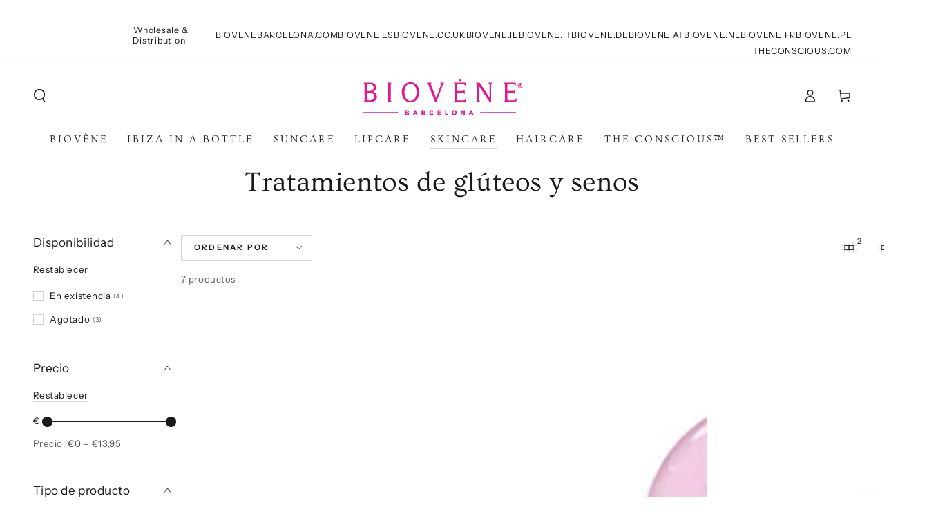

--- FILE ---
content_type: text/html; charset=utf-8
request_url: https://www.biovene.es/collections/butt-boob-treatments
body_size: 59614
content:

<!doctype html>
<html class="no-js" lang="es">
  <head>
    <meta charset="utf-8">
    <meta http-equiv="X-UA-Compatible" content="IE=edge">
    <meta name="viewport" content="width=device-width,initial-scale=1">
    <meta name="theme-color" content="">
    <link rel="canonical" href="https://www.biovene.es/collections/butt-boob-treatments">
    <link rel="preconnect" href="https://cdn.shopify.com" crossorigin><link rel="icon" type="image/png" href="//www.biovene.es/cdn/shop/files/Favicon_Biovene_logo_32x32_1.png?crop=center&height=32&v=1631733404&width=32"><link rel="preconnect" href="https://fonts.shopifycdn.com" crossorigin><title>
      Tratamientos de glúteos y senos
 &ndash; Biovène Barcelona | The conscious™</title>

<meta property="og:site_name" content="Biovène Barcelona | The conscious™">
<meta property="og:url" content="https://www.biovene.es/collections/butt-boob-treatments">
<meta property="og:title" content="Tratamientos de glúteos y senos">
<meta property="og:type" content="product.group">
<meta property="og:description" content="BIOVÈNE BARCELONA &amp; THE CONSCIOUS™
Functional clean beauty innovations responsibly made using the clinical, organic and natural ingredients you love - and always Free-From the one&#39;s you don&#39;t. Planet Positive, Cruelty Free, Vegan and Vegetarian options."><meta property="og:image" content="http://www.biovene.es/cdn/shop/files/homepage_Biovene_logo_pink_235x76_235x76_af9751d5-ee2f-4295-b8bf-c79432e933a9.png?height=628&pad_color=fff&v=1680609404&width=1200">
  <meta property="og:image:secure_url" content="https://www.biovene.es/cdn/shop/files/homepage_Biovene_logo_pink_235x76_235x76_af9751d5-ee2f-4295-b8bf-c79432e933a9.png?height=628&pad_color=fff&v=1680609404&width=1200">
  <meta property="og:image:width" content="1200">
  <meta property="og:image:height" content="628"><meta name="twitter:card" content="summary_large_image">
<meta name="twitter:title" content="Tratamientos de glúteos y senos">
<meta name="twitter:description" content="BIOVÈNE BARCELONA &amp; THE CONSCIOUS™
Functional clean beauty innovations responsibly made using the clinical, organic and natural ingredients you love - and always Free-From the one&#39;s you don&#39;t. Planet Positive, Cruelty Free, Vegan and Vegetarian options.">


    <script src="//www.biovene.es/cdn/shop/t/17/assets/vendor-v4.js" defer="defer"></script>
    <script src="//www.biovene.es/cdn/shop/t/17/assets/global.js?v=114693984472575845971686833598" defer="defer"></script>

    <script>window.performance && window.performance.mark && window.performance.mark('shopify.content_for_header.start');</script><meta name="facebook-domain-verification" content="ghmeoydhzxjdlcn3yx0rtn02q1ft4g">
<meta name="facebook-domain-verification" content="c9pspbtdugnrphpt2ejggv727yn1f6">
<meta id="shopify-digital-wallet" name="shopify-digital-wallet" content="/29869566/digital_wallets/dialog">
<meta name="shopify-checkout-api-token" content="aa9140819097a037b1d06e586803a7d4">
<meta id="in-context-paypal-metadata" data-shop-id="29869566" data-venmo-supported="false" data-environment="production" data-locale="es_ES" data-paypal-v4="true" data-currency="EUR">
<link rel="alternate" type="application/atom+xml" title="Feed" href="/collections/butt-boob-treatments.atom" />
<link rel="alternate" hreflang="x-default" href="https://www.biovene.de/collections/butt-boob-treatments">
<link rel="alternate" hreflang="de" href="https://www.biovene.de/collections/butt-boob-treatments">
<link rel="alternate" hreflang="es-ES" href="https://www.biovene.es/collections/butt-boob-treatments">
<link rel="alternate" hreflang="fr-ES" href="https://www.biovene.fr/collections/butt-boob-treatments">
<link rel="alternate" hreflang="it-ES" href="https://www.biovene.it/collections/butt-boob-treatments">
<link rel="alternate" hreflang="nl-ES" href="https://www.biovene.nl/collections/butt-boob-treatments">
<link rel="alternate" hreflang="pl-ES" href="https://www.biovene.pl/collections/butt-boob-treatments">
<link rel="alternate" hreflang="en-ES" href="https://www.biovenebarcelona.com/collections/butt-boob-treatments">
<link rel="alternate" hreflang="es-AD" href="https://www.biovene.es/collections/butt-boob-treatments">
<link rel="alternate" hreflang="fr-AD" href="https://www.biovene.fr/collections/butt-boob-treatments">
<link rel="alternate" hreflang="it-AD" href="https://www.biovene.it/collections/butt-boob-treatments">
<link rel="alternate" hreflang="nl-AD" href="https://www.biovene.nl/collections/butt-boob-treatments">
<link rel="alternate" hreflang="pl-AD" href="https://www.biovene.pl/collections/butt-boob-treatments">
<link rel="alternate" hreflang="en-AD" href="https://www.biovenebarcelona.com/collections/butt-boob-treatments">
<link rel="alternate" hreflang="es-AT" href="https://www.biovene.es/collections/butt-boob-treatments">
<link rel="alternate" hreflang="fr-AT" href="https://www.biovene.fr/collections/butt-boob-treatments">
<link rel="alternate" hreflang="it-AT" href="https://www.biovene.it/collections/butt-boob-treatments">
<link rel="alternate" hreflang="nl-AT" href="https://www.biovene.nl/collections/butt-boob-treatments">
<link rel="alternate" hreflang="pl-AT" href="https://www.biovene.pl/collections/butt-boob-treatments">
<link rel="alternate" hreflang="en-AT" href="https://www.biovenebarcelona.com/collections/butt-boob-treatments">
<link rel="alternate" hreflang="es-BE" href="https://www.biovene.es/collections/butt-boob-treatments">
<link rel="alternate" hreflang="fr-BE" href="https://www.biovene.fr/collections/butt-boob-treatments">
<link rel="alternate" hreflang="it-BE" href="https://www.biovene.it/collections/butt-boob-treatments">
<link rel="alternate" hreflang="nl-BE" href="https://www.biovene.nl/collections/butt-boob-treatments">
<link rel="alternate" hreflang="pl-BE" href="https://www.biovene.pl/collections/butt-boob-treatments">
<link rel="alternate" hreflang="en-BE" href="https://www.biovenebarcelona.com/collections/butt-boob-treatments">
<link rel="alternate" hreflang="es-BG" href="https://www.biovene.es/collections/butt-boob-treatments">
<link rel="alternate" hreflang="fr-BG" href="https://www.biovene.fr/collections/butt-boob-treatments">
<link rel="alternate" hreflang="it-BG" href="https://www.biovene.it/collections/butt-boob-treatments">
<link rel="alternate" hreflang="nl-BG" href="https://www.biovene.nl/collections/butt-boob-treatments">
<link rel="alternate" hreflang="pl-BG" href="https://www.biovene.pl/collections/butt-boob-treatments">
<link rel="alternate" hreflang="en-BG" href="https://www.biovenebarcelona.com/collections/butt-boob-treatments">
<link rel="alternate" hreflang="es-CH" href="https://www.biovene.es/collections/butt-boob-treatments">
<link rel="alternate" hreflang="fr-CH" href="https://www.biovene.fr/collections/butt-boob-treatments">
<link rel="alternate" hreflang="it-CH" href="https://www.biovene.it/collections/butt-boob-treatments">
<link rel="alternate" hreflang="nl-CH" href="https://www.biovene.nl/collections/butt-boob-treatments">
<link rel="alternate" hreflang="pl-CH" href="https://www.biovene.pl/collections/butt-boob-treatments">
<link rel="alternate" hreflang="en-CH" href="https://www.biovenebarcelona.com/collections/butt-boob-treatments">
<link rel="alternate" hreflang="es-CY" href="https://www.biovene.es/collections/butt-boob-treatments">
<link rel="alternate" hreflang="fr-CY" href="https://www.biovene.fr/collections/butt-boob-treatments">
<link rel="alternate" hreflang="it-CY" href="https://www.biovene.it/collections/butt-boob-treatments">
<link rel="alternate" hreflang="nl-CY" href="https://www.biovene.nl/collections/butt-boob-treatments">
<link rel="alternate" hreflang="pl-CY" href="https://www.biovene.pl/collections/butt-boob-treatments">
<link rel="alternate" hreflang="en-CY" href="https://www.biovenebarcelona.com/collections/butt-boob-treatments">
<link rel="alternate" hreflang="es-CZ" href="https://www.biovene.es/collections/butt-boob-treatments">
<link rel="alternate" hreflang="fr-CZ" href="https://www.biovene.fr/collections/butt-boob-treatments">
<link rel="alternate" hreflang="it-CZ" href="https://www.biovene.it/collections/butt-boob-treatments">
<link rel="alternate" hreflang="nl-CZ" href="https://www.biovene.nl/collections/butt-boob-treatments">
<link rel="alternate" hreflang="pl-CZ" href="https://www.biovene.pl/collections/butt-boob-treatments">
<link rel="alternate" hreflang="en-CZ" href="https://www.biovenebarcelona.com/collections/butt-boob-treatments">
<link rel="alternate" hreflang="es-DE" href="https://www.biovene.es/collections/butt-boob-treatments">
<link rel="alternate" hreflang="fr-DE" href="https://www.biovene.fr/collections/butt-boob-treatments">
<link rel="alternate" hreflang="it-DE" href="https://www.biovene.it/collections/butt-boob-treatments">
<link rel="alternate" hreflang="nl-DE" href="https://www.biovene.nl/collections/butt-boob-treatments">
<link rel="alternate" hreflang="pl-DE" href="https://www.biovene.pl/collections/butt-boob-treatments">
<link rel="alternate" hreflang="en-DE" href="https://www.biovenebarcelona.com/collections/butt-boob-treatments">
<link rel="alternate" hreflang="es-DK" href="https://www.biovene.es/collections/butt-boob-treatments">
<link rel="alternate" hreflang="fr-DK" href="https://www.biovene.fr/collections/butt-boob-treatments">
<link rel="alternate" hreflang="it-DK" href="https://www.biovene.it/collections/butt-boob-treatments">
<link rel="alternate" hreflang="nl-DK" href="https://www.biovene.nl/collections/butt-boob-treatments">
<link rel="alternate" hreflang="pl-DK" href="https://www.biovene.pl/collections/butt-boob-treatments">
<link rel="alternate" hreflang="en-DK" href="https://www.biovenebarcelona.com/collections/butt-boob-treatments">
<link rel="alternate" hreflang="es-EE" href="https://www.biovene.es/collections/butt-boob-treatments">
<link rel="alternate" hreflang="fr-EE" href="https://www.biovene.fr/collections/butt-boob-treatments">
<link rel="alternate" hreflang="it-EE" href="https://www.biovene.it/collections/butt-boob-treatments">
<link rel="alternate" hreflang="nl-EE" href="https://www.biovene.nl/collections/butt-boob-treatments">
<link rel="alternate" hreflang="pl-EE" href="https://www.biovene.pl/collections/butt-boob-treatments">
<link rel="alternate" hreflang="en-EE" href="https://www.biovenebarcelona.com/collections/butt-boob-treatments">
<link rel="alternate" hreflang="es-FI" href="https://www.biovene.es/collections/butt-boob-treatments">
<link rel="alternate" hreflang="fr-FI" href="https://www.biovene.fr/collections/butt-boob-treatments">
<link rel="alternate" hreflang="it-FI" href="https://www.biovene.it/collections/butt-boob-treatments">
<link rel="alternate" hreflang="nl-FI" href="https://www.biovene.nl/collections/butt-boob-treatments">
<link rel="alternate" hreflang="pl-FI" href="https://www.biovene.pl/collections/butt-boob-treatments">
<link rel="alternate" hreflang="en-FI" href="https://www.biovenebarcelona.com/collections/butt-boob-treatments">
<link rel="alternate" hreflang="es-FR" href="https://www.biovene.es/collections/butt-boob-treatments">
<link rel="alternate" hreflang="fr-FR" href="https://www.biovene.fr/collections/butt-boob-treatments">
<link rel="alternate" hreflang="it-FR" href="https://www.biovene.it/collections/butt-boob-treatments">
<link rel="alternate" hreflang="nl-FR" href="https://www.biovene.nl/collections/butt-boob-treatments">
<link rel="alternate" hreflang="pl-FR" href="https://www.biovene.pl/collections/butt-boob-treatments">
<link rel="alternate" hreflang="en-FR" href="https://www.biovenebarcelona.com/collections/butt-boob-treatments">
<link rel="alternate" hreflang="es-GB" href="https://www.biovene.es/collections/butt-boob-treatments">
<link rel="alternate" hreflang="fr-GB" href="https://www.biovene.fr/collections/butt-boob-treatments">
<link rel="alternate" hreflang="it-GB" href="https://www.biovene.it/collections/butt-boob-treatments">
<link rel="alternate" hreflang="nl-GB" href="https://www.biovene.nl/collections/butt-boob-treatments">
<link rel="alternate" hreflang="pl-GB" href="https://www.biovene.pl/collections/butt-boob-treatments">
<link rel="alternate" hreflang="en-GB" href="https://www.biovenebarcelona.com/collections/butt-boob-treatments">
<link rel="alternate" hreflang="es-GE" href="https://www.biovene.es/collections/butt-boob-treatments">
<link rel="alternate" hreflang="fr-GE" href="https://www.biovene.fr/collections/butt-boob-treatments">
<link rel="alternate" hreflang="it-GE" href="https://www.biovene.it/collections/butt-boob-treatments">
<link rel="alternate" hreflang="nl-GE" href="https://www.biovene.nl/collections/butt-boob-treatments">
<link rel="alternate" hreflang="pl-GE" href="https://www.biovene.pl/collections/butt-boob-treatments">
<link rel="alternate" hreflang="en-GE" href="https://www.biovenebarcelona.com/collections/butt-boob-treatments">
<link rel="alternate" hreflang="es-GR" href="https://www.biovene.es/collections/butt-boob-treatments">
<link rel="alternate" hreflang="fr-GR" href="https://www.biovene.fr/collections/butt-boob-treatments">
<link rel="alternate" hreflang="it-GR" href="https://www.biovene.it/collections/butt-boob-treatments">
<link rel="alternate" hreflang="nl-GR" href="https://www.biovene.nl/collections/butt-boob-treatments">
<link rel="alternate" hreflang="pl-GR" href="https://www.biovene.pl/collections/butt-boob-treatments">
<link rel="alternate" hreflang="en-GR" href="https://www.biovenebarcelona.com/collections/butt-boob-treatments">
<link rel="alternate" hreflang="es-HR" href="https://www.biovene.es/collections/butt-boob-treatments">
<link rel="alternate" hreflang="fr-HR" href="https://www.biovene.fr/collections/butt-boob-treatments">
<link rel="alternate" hreflang="it-HR" href="https://www.biovene.it/collections/butt-boob-treatments">
<link rel="alternate" hreflang="nl-HR" href="https://www.biovene.nl/collections/butt-boob-treatments">
<link rel="alternate" hreflang="pl-HR" href="https://www.biovene.pl/collections/butt-boob-treatments">
<link rel="alternate" hreflang="en-HR" href="https://www.biovenebarcelona.com/collections/butt-boob-treatments">
<link rel="alternate" hreflang="es-HU" href="https://www.biovene.es/collections/butt-boob-treatments">
<link rel="alternate" hreflang="fr-HU" href="https://www.biovene.fr/collections/butt-boob-treatments">
<link rel="alternate" hreflang="it-HU" href="https://www.biovene.it/collections/butt-boob-treatments">
<link rel="alternate" hreflang="nl-HU" href="https://www.biovene.nl/collections/butt-boob-treatments">
<link rel="alternate" hreflang="pl-HU" href="https://www.biovene.pl/collections/butt-boob-treatments">
<link rel="alternate" hreflang="en-HU" href="https://www.biovenebarcelona.com/collections/butt-boob-treatments">
<link rel="alternate" hreflang="es-IE" href="https://www.biovene.es/collections/butt-boob-treatments">
<link rel="alternate" hreflang="fr-IE" href="https://www.biovene.fr/collections/butt-boob-treatments">
<link rel="alternate" hreflang="it-IE" href="https://www.biovene.it/collections/butt-boob-treatments">
<link rel="alternate" hreflang="nl-IE" href="https://www.biovene.nl/collections/butt-boob-treatments">
<link rel="alternate" hreflang="pl-IE" href="https://www.biovene.pl/collections/butt-boob-treatments">
<link rel="alternate" hreflang="en-IE" href="https://www.biovenebarcelona.com/collections/butt-boob-treatments">
<link rel="alternate" hreflang="es-IS" href="https://www.biovene.es/collections/butt-boob-treatments">
<link rel="alternate" hreflang="fr-IS" href="https://www.biovene.fr/collections/butt-boob-treatments">
<link rel="alternate" hreflang="it-IS" href="https://www.biovene.it/collections/butt-boob-treatments">
<link rel="alternate" hreflang="nl-IS" href="https://www.biovene.nl/collections/butt-boob-treatments">
<link rel="alternate" hreflang="pl-IS" href="https://www.biovene.pl/collections/butt-boob-treatments">
<link rel="alternate" hreflang="en-IS" href="https://www.biovenebarcelona.com/collections/butt-boob-treatments">
<link rel="alternate" hreflang="es-IT" href="https://www.biovene.es/collections/butt-boob-treatments">
<link rel="alternate" hreflang="fr-IT" href="https://www.biovene.fr/collections/butt-boob-treatments">
<link rel="alternate" hreflang="it-IT" href="https://www.biovene.it/collections/butt-boob-treatments">
<link rel="alternate" hreflang="nl-IT" href="https://www.biovene.nl/collections/butt-boob-treatments">
<link rel="alternate" hreflang="pl-IT" href="https://www.biovene.pl/collections/butt-boob-treatments">
<link rel="alternate" hreflang="en-IT" href="https://www.biovenebarcelona.com/collections/butt-boob-treatments">
<link rel="alternate" hreflang="es-LI" href="https://www.biovene.es/collections/butt-boob-treatments">
<link rel="alternate" hreflang="fr-LI" href="https://www.biovene.fr/collections/butt-boob-treatments">
<link rel="alternate" hreflang="it-LI" href="https://www.biovene.it/collections/butt-boob-treatments">
<link rel="alternate" hreflang="nl-LI" href="https://www.biovene.nl/collections/butt-boob-treatments">
<link rel="alternate" hreflang="pl-LI" href="https://www.biovene.pl/collections/butt-boob-treatments">
<link rel="alternate" hreflang="en-LI" href="https://www.biovenebarcelona.com/collections/butt-boob-treatments">
<link rel="alternate" hreflang="es-LT" href="https://www.biovene.es/collections/butt-boob-treatments">
<link rel="alternate" hreflang="fr-LT" href="https://www.biovene.fr/collections/butt-boob-treatments">
<link rel="alternate" hreflang="it-LT" href="https://www.biovene.it/collections/butt-boob-treatments">
<link rel="alternate" hreflang="nl-LT" href="https://www.biovene.nl/collections/butt-boob-treatments">
<link rel="alternate" hreflang="pl-LT" href="https://www.biovene.pl/collections/butt-boob-treatments">
<link rel="alternate" hreflang="en-LT" href="https://www.biovenebarcelona.com/collections/butt-boob-treatments">
<link rel="alternate" hreflang="es-LU" href="https://www.biovene.es/collections/butt-boob-treatments">
<link rel="alternate" hreflang="fr-LU" href="https://www.biovene.fr/collections/butt-boob-treatments">
<link rel="alternate" hreflang="it-LU" href="https://www.biovene.it/collections/butt-boob-treatments">
<link rel="alternate" hreflang="nl-LU" href="https://www.biovene.nl/collections/butt-boob-treatments">
<link rel="alternate" hreflang="pl-LU" href="https://www.biovene.pl/collections/butt-boob-treatments">
<link rel="alternate" hreflang="en-LU" href="https://www.biovenebarcelona.com/collections/butt-boob-treatments">
<link rel="alternate" hreflang="es-LV" href="https://www.biovene.es/collections/butt-boob-treatments">
<link rel="alternate" hreflang="fr-LV" href="https://www.biovene.fr/collections/butt-boob-treatments">
<link rel="alternate" hreflang="it-LV" href="https://www.biovene.it/collections/butt-boob-treatments">
<link rel="alternate" hreflang="nl-LV" href="https://www.biovene.nl/collections/butt-boob-treatments">
<link rel="alternate" hreflang="pl-LV" href="https://www.biovene.pl/collections/butt-boob-treatments">
<link rel="alternate" hreflang="en-LV" href="https://www.biovenebarcelona.com/collections/butt-boob-treatments">
<link rel="alternate" hreflang="es-MC" href="https://www.biovene.es/collections/butt-boob-treatments">
<link rel="alternate" hreflang="fr-MC" href="https://www.biovene.fr/collections/butt-boob-treatments">
<link rel="alternate" hreflang="it-MC" href="https://www.biovene.it/collections/butt-boob-treatments">
<link rel="alternate" hreflang="nl-MC" href="https://www.biovene.nl/collections/butt-boob-treatments">
<link rel="alternate" hreflang="pl-MC" href="https://www.biovene.pl/collections/butt-boob-treatments">
<link rel="alternate" hreflang="en-MC" href="https://www.biovenebarcelona.com/collections/butt-boob-treatments">
<link rel="alternate" hreflang="es-MT" href="https://www.biovene.es/collections/butt-boob-treatments">
<link rel="alternate" hreflang="fr-MT" href="https://www.biovene.fr/collections/butt-boob-treatments">
<link rel="alternate" hreflang="it-MT" href="https://www.biovene.it/collections/butt-boob-treatments">
<link rel="alternate" hreflang="nl-MT" href="https://www.biovene.nl/collections/butt-boob-treatments">
<link rel="alternate" hreflang="pl-MT" href="https://www.biovene.pl/collections/butt-boob-treatments">
<link rel="alternate" hreflang="en-MT" href="https://www.biovenebarcelona.com/collections/butt-boob-treatments">
<link rel="alternate" hreflang="es-NL" href="https://www.biovene.es/collections/butt-boob-treatments">
<link rel="alternate" hreflang="fr-NL" href="https://www.biovene.fr/collections/butt-boob-treatments">
<link rel="alternate" hreflang="it-NL" href="https://www.biovene.it/collections/butt-boob-treatments">
<link rel="alternate" hreflang="nl-NL" href="https://www.biovene.nl/collections/butt-boob-treatments">
<link rel="alternate" hreflang="pl-NL" href="https://www.biovene.pl/collections/butt-boob-treatments">
<link rel="alternate" hreflang="en-NL" href="https://www.biovenebarcelona.com/collections/butt-boob-treatments">
<link rel="alternate" hreflang="es-NO" href="https://www.biovene.es/collections/butt-boob-treatments">
<link rel="alternate" hreflang="fr-NO" href="https://www.biovene.fr/collections/butt-boob-treatments">
<link rel="alternate" hreflang="it-NO" href="https://www.biovene.it/collections/butt-boob-treatments">
<link rel="alternate" hreflang="nl-NO" href="https://www.biovene.nl/collections/butt-boob-treatments">
<link rel="alternate" hreflang="pl-NO" href="https://www.biovene.pl/collections/butt-boob-treatments">
<link rel="alternate" hreflang="en-NO" href="https://www.biovenebarcelona.com/collections/butt-boob-treatments">
<link rel="alternate" hreflang="es-PL" href="https://www.biovene.es/collections/butt-boob-treatments">
<link rel="alternate" hreflang="fr-PL" href="https://www.biovene.fr/collections/butt-boob-treatments">
<link rel="alternate" hreflang="it-PL" href="https://www.biovene.it/collections/butt-boob-treatments">
<link rel="alternate" hreflang="nl-PL" href="https://www.biovene.nl/collections/butt-boob-treatments">
<link rel="alternate" hreflang="pl-PL" href="https://www.biovene.pl/collections/butt-boob-treatments">
<link rel="alternate" hreflang="en-PL" href="https://www.biovenebarcelona.com/collections/butt-boob-treatments">
<link rel="alternate" hreflang="es-PT" href="https://www.biovene.es/collections/butt-boob-treatments">
<link rel="alternate" hreflang="fr-PT" href="https://www.biovene.fr/collections/butt-boob-treatments">
<link rel="alternate" hreflang="it-PT" href="https://www.biovene.it/collections/butt-boob-treatments">
<link rel="alternate" hreflang="nl-PT" href="https://www.biovene.nl/collections/butt-boob-treatments">
<link rel="alternate" hreflang="pl-PT" href="https://www.biovene.pl/collections/butt-boob-treatments">
<link rel="alternate" hreflang="en-PT" href="https://www.biovenebarcelona.com/collections/butt-boob-treatments">
<link rel="alternate" hreflang="es-RO" href="https://www.biovene.es/collections/butt-boob-treatments">
<link rel="alternate" hreflang="fr-RO" href="https://www.biovene.fr/collections/butt-boob-treatments">
<link rel="alternate" hreflang="it-RO" href="https://www.biovene.it/collections/butt-boob-treatments">
<link rel="alternate" hreflang="nl-RO" href="https://www.biovene.nl/collections/butt-boob-treatments">
<link rel="alternate" hreflang="pl-RO" href="https://www.biovene.pl/collections/butt-boob-treatments">
<link rel="alternate" hreflang="en-RO" href="https://www.biovenebarcelona.com/collections/butt-boob-treatments">
<link rel="alternate" hreflang="es-RS" href="https://www.biovene.es/collections/butt-boob-treatments">
<link rel="alternate" hreflang="fr-RS" href="https://www.biovene.fr/collections/butt-boob-treatments">
<link rel="alternate" hreflang="it-RS" href="https://www.biovene.it/collections/butt-boob-treatments">
<link rel="alternate" hreflang="nl-RS" href="https://www.biovene.nl/collections/butt-boob-treatments">
<link rel="alternate" hreflang="pl-RS" href="https://www.biovene.pl/collections/butt-boob-treatments">
<link rel="alternate" hreflang="en-RS" href="https://www.biovenebarcelona.com/collections/butt-boob-treatments">
<link rel="alternate" hreflang="es-SE" href="https://www.biovene.es/collections/butt-boob-treatments">
<link rel="alternate" hreflang="fr-SE" href="https://www.biovene.fr/collections/butt-boob-treatments">
<link rel="alternate" hreflang="it-SE" href="https://www.biovene.it/collections/butt-boob-treatments">
<link rel="alternate" hreflang="nl-SE" href="https://www.biovene.nl/collections/butt-boob-treatments">
<link rel="alternate" hreflang="pl-SE" href="https://www.biovene.pl/collections/butt-boob-treatments">
<link rel="alternate" hreflang="en-SE" href="https://www.biovenebarcelona.com/collections/butt-boob-treatments">
<link rel="alternate" hreflang="es-SI" href="https://www.biovene.es/collections/butt-boob-treatments">
<link rel="alternate" hreflang="fr-SI" href="https://www.biovene.fr/collections/butt-boob-treatments">
<link rel="alternate" hreflang="it-SI" href="https://www.biovene.it/collections/butt-boob-treatments">
<link rel="alternate" hreflang="nl-SI" href="https://www.biovene.nl/collections/butt-boob-treatments">
<link rel="alternate" hreflang="pl-SI" href="https://www.biovene.pl/collections/butt-boob-treatments">
<link rel="alternate" hreflang="en-SI" href="https://www.biovenebarcelona.com/collections/butt-boob-treatments">
<link rel="alternate" hreflang="es-SK" href="https://www.biovene.es/collections/butt-boob-treatments">
<link rel="alternate" hreflang="fr-SK" href="https://www.biovene.fr/collections/butt-boob-treatments">
<link rel="alternate" hreflang="it-SK" href="https://www.biovene.it/collections/butt-boob-treatments">
<link rel="alternate" hreflang="nl-SK" href="https://www.biovene.nl/collections/butt-boob-treatments">
<link rel="alternate" hreflang="pl-SK" href="https://www.biovene.pl/collections/butt-boob-treatments">
<link rel="alternate" hreflang="en-SK" href="https://www.biovenebarcelona.com/collections/butt-boob-treatments">
<link rel="alternate" hreflang="es-SM" href="https://www.biovene.es/collections/butt-boob-treatments">
<link rel="alternate" hreflang="fr-SM" href="https://www.biovene.fr/collections/butt-boob-treatments">
<link rel="alternate" hreflang="it-SM" href="https://www.biovene.it/collections/butt-boob-treatments">
<link rel="alternate" hreflang="nl-SM" href="https://www.biovene.nl/collections/butt-boob-treatments">
<link rel="alternate" hreflang="pl-SM" href="https://www.biovene.pl/collections/butt-boob-treatments">
<link rel="alternate" hreflang="en-SM" href="https://www.biovenebarcelona.com/collections/butt-boob-treatments">
<link rel="alternate" type="application/json+oembed" href="https://www.biovene.es/collections/butt-boob-treatments.oembed">
<script async="async" src="/checkouts/internal/preloads.js?locale=es-ES"></script>
<script id="apple-pay-shop-capabilities" type="application/json">{"shopId":29869566,"countryCode":"ES","currencyCode":"EUR","merchantCapabilities":["supports3DS"],"merchantId":"gid:\/\/shopify\/Shop\/29869566","merchantName":"Biovène Barcelona | The conscious™","requiredBillingContactFields":["postalAddress","email","phone"],"requiredShippingContactFields":["postalAddress","email","phone"],"shippingType":"shipping","supportedNetworks":["visa","masterCard","amex"],"total":{"type":"pending","label":"Biovène Barcelona | The conscious™","amount":"1.00"},"shopifyPaymentsEnabled":false,"supportsSubscriptions":false}</script>
<script id="shopify-features" type="application/json">{"accessToken":"aa9140819097a037b1d06e586803a7d4","betas":["rich-media-storefront-analytics"],"domain":"www.biovene.es","predictiveSearch":true,"shopId":29869566,"locale":"es"}</script>
<script>var Shopify = Shopify || {};
Shopify.shop = "biovene-barcelona.myshopify.com";
Shopify.locale = "es";
Shopify.currency = {"active":"EUR","rate":"1.0"};
Shopify.country = "ES";
Shopify.theme = {"name":" Be Yours(Biovene Barcelona)-15\/06\/2023","id":150148972872,"schema_name":"Be Yours","schema_version":"6.8.0","theme_store_id":1399,"role":"main"};
Shopify.theme.handle = "null";
Shopify.theme.style = {"id":null,"handle":null};
Shopify.cdnHost = "www.biovene.es/cdn";
Shopify.routes = Shopify.routes || {};
Shopify.routes.root = "/";</script>
<script type="module">!function(o){(o.Shopify=o.Shopify||{}).modules=!0}(window);</script>
<script>!function(o){function n(){var o=[];function n(){o.push(Array.prototype.slice.apply(arguments))}return n.q=o,n}var t=o.Shopify=o.Shopify||{};t.loadFeatures=n(),t.autoloadFeatures=n()}(window);</script>
<script id="shop-js-analytics" type="application/json">{"pageType":"collection"}</script>
<script defer="defer" async type="module" src="//www.biovene.es/cdn/shopifycloud/shop-js/modules/v2/client.init-shop-cart-sync_2Gr3Q33f.es.esm.js"></script>
<script defer="defer" async type="module" src="//www.biovene.es/cdn/shopifycloud/shop-js/modules/v2/chunk.common_noJfOIa7.esm.js"></script>
<script defer="defer" async type="module" src="//www.biovene.es/cdn/shopifycloud/shop-js/modules/v2/chunk.modal_Deo2FJQo.esm.js"></script>
<script type="module">
  await import("//www.biovene.es/cdn/shopifycloud/shop-js/modules/v2/client.init-shop-cart-sync_2Gr3Q33f.es.esm.js");
await import("//www.biovene.es/cdn/shopifycloud/shop-js/modules/v2/chunk.common_noJfOIa7.esm.js");
await import("//www.biovene.es/cdn/shopifycloud/shop-js/modules/v2/chunk.modal_Deo2FJQo.esm.js");

  window.Shopify.SignInWithShop?.initShopCartSync?.({"fedCMEnabled":true,"windoidEnabled":true});

</script>
<script>(function() {
  var isLoaded = false;
  function asyncLoad() {
    if (isLoaded) return;
    isLoaded = true;
    var urls = ["\/\/cdn.secomapp.com\/promotionpopup\/cdn\/allshops\/biovene-barcelona\/1641561474.js?shop=biovene-barcelona.myshopify.com"];
    for (var i = 0; i < urls.length; i++) {
      var s = document.createElement('script');
      s.type = 'text/javascript';
      s.async = true;
      s.src = urls[i];
      var x = document.getElementsByTagName('script')[0];
      x.parentNode.insertBefore(s, x);
    }
  };
  if(window.attachEvent) {
    window.attachEvent('onload', asyncLoad);
  } else {
    window.addEventListener('load', asyncLoad, false);
  }
})();</script>
<script id="__st">var __st={"a":29869566,"offset":3600,"reqid":"85344a90-52a0-43b7-a659-5c22d05fab41-1769097044","pageurl":"www.biovene.es\/collections\/butt-boob-treatments","u":"0c81dba617da","p":"collection","rtyp":"collection","rid":261726699563};</script>
<script>window.ShopifyPaypalV4VisibilityTracking = true;</script>
<script id="captcha-bootstrap">!function(){'use strict';const t='contact',e='account',n='new_comment',o=[[t,t],['blogs',n],['comments',n],[t,'customer']],c=[[e,'customer_login'],[e,'guest_login'],[e,'recover_customer_password'],[e,'create_customer']],r=t=>t.map((([t,e])=>`form[action*='/${t}']:not([data-nocaptcha='true']) input[name='form_type'][value='${e}']`)).join(','),a=t=>()=>t?[...document.querySelectorAll(t)].map((t=>t.form)):[];function s(){const t=[...o],e=r(t);return a(e)}const i='password',u='form_key',d=['recaptcha-v3-token','g-recaptcha-response','h-captcha-response',i],f=()=>{try{return window.sessionStorage}catch{return}},m='__shopify_v',_=t=>t.elements[u];function p(t,e,n=!1){try{const o=window.sessionStorage,c=JSON.parse(o.getItem(e)),{data:r}=function(t){const{data:e,action:n}=t;return t[m]||n?{data:e,action:n}:{data:t,action:n}}(c);for(const[e,n]of Object.entries(r))t.elements[e]&&(t.elements[e].value=n);n&&o.removeItem(e)}catch(o){console.error('form repopulation failed',{error:o})}}const l='form_type',E='cptcha';function T(t){t.dataset[E]=!0}const w=window,h=w.document,L='Shopify',v='ce_forms',y='captcha';let A=!1;((t,e)=>{const n=(g='f06e6c50-85a8-45c8-87d0-21a2b65856fe',I='https://cdn.shopify.com/shopifycloud/storefront-forms-hcaptcha/ce_storefront_forms_captcha_hcaptcha.v1.5.2.iife.js',D={infoText:'Protegido por hCaptcha',privacyText:'Privacidad',termsText:'Términos'},(t,e,n)=>{const o=w[L][v],c=o.bindForm;if(c)return c(t,g,e,D).then(n);var r;o.q.push([[t,g,e,D],n]),r=I,A||(h.body.append(Object.assign(h.createElement('script'),{id:'captcha-provider',async:!0,src:r})),A=!0)});var g,I,D;w[L]=w[L]||{},w[L][v]=w[L][v]||{},w[L][v].q=[],w[L][y]=w[L][y]||{},w[L][y].protect=function(t,e){n(t,void 0,e),T(t)},Object.freeze(w[L][y]),function(t,e,n,w,h,L){const[v,y,A,g]=function(t,e,n){const i=e?o:[],u=t?c:[],d=[...i,...u],f=r(d),m=r(i),_=r(d.filter((([t,e])=>n.includes(e))));return[a(f),a(m),a(_),s()]}(w,h,L),I=t=>{const e=t.target;return e instanceof HTMLFormElement?e:e&&e.form},D=t=>v().includes(t);t.addEventListener('submit',(t=>{const e=I(t);if(!e)return;const n=D(e)&&!e.dataset.hcaptchaBound&&!e.dataset.recaptchaBound,o=_(e),c=g().includes(e)&&(!o||!o.value);(n||c)&&t.preventDefault(),c&&!n&&(function(t){try{if(!f())return;!function(t){const e=f();if(!e)return;const n=_(t);if(!n)return;const o=n.value;o&&e.removeItem(o)}(t);const e=Array.from(Array(32),(()=>Math.random().toString(36)[2])).join('');!function(t,e){_(t)||t.append(Object.assign(document.createElement('input'),{type:'hidden',name:u})),t.elements[u].value=e}(t,e),function(t,e){const n=f();if(!n)return;const o=[...t.querySelectorAll(`input[type='${i}']`)].map((({name:t})=>t)),c=[...d,...o],r={};for(const[a,s]of new FormData(t).entries())c.includes(a)||(r[a]=s);n.setItem(e,JSON.stringify({[m]:1,action:t.action,data:r}))}(t,e)}catch(e){console.error('failed to persist form',e)}}(e),e.submit())}));const S=(t,e)=>{t&&!t.dataset[E]&&(n(t,e.some((e=>e===t))),T(t))};for(const o of['focusin','change'])t.addEventListener(o,(t=>{const e=I(t);D(e)&&S(e,y())}));const B=e.get('form_key'),M=e.get(l),P=B&&M;t.addEventListener('DOMContentLoaded',(()=>{const t=y();if(P)for(const e of t)e.elements[l].value===M&&p(e,B);[...new Set([...A(),...v().filter((t=>'true'===t.dataset.shopifyCaptcha))])].forEach((e=>S(e,t)))}))}(h,new URLSearchParams(w.location.search),n,t,e,['guest_login'])})(!0,!0)}();</script>
<script integrity="sha256-4kQ18oKyAcykRKYeNunJcIwy7WH5gtpwJnB7kiuLZ1E=" data-source-attribution="shopify.loadfeatures" defer="defer" src="//www.biovene.es/cdn/shopifycloud/storefront/assets/storefront/load_feature-a0a9edcb.js" crossorigin="anonymous"></script>
<script data-source-attribution="shopify.dynamic_checkout.dynamic.init">var Shopify=Shopify||{};Shopify.PaymentButton=Shopify.PaymentButton||{isStorefrontPortableWallets:!0,init:function(){window.Shopify.PaymentButton.init=function(){};var t=document.createElement("script");t.src="https://www.biovene.es/cdn/shopifycloud/portable-wallets/latest/portable-wallets.es.js",t.type="module",document.head.appendChild(t)}};
</script>
<script data-source-attribution="shopify.dynamic_checkout.buyer_consent">
  function portableWalletsHideBuyerConsent(e){var t=document.getElementById("shopify-buyer-consent"),n=document.getElementById("shopify-subscription-policy-button");t&&n&&(t.classList.add("hidden"),t.setAttribute("aria-hidden","true"),n.removeEventListener("click",e))}function portableWalletsShowBuyerConsent(e){var t=document.getElementById("shopify-buyer-consent"),n=document.getElementById("shopify-subscription-policy-button");t&&n&&(t.classList.remove("hidden"),t.removeAttribute("aria-hidden"),n.addEventListener("click",e))}window.Shopify?.PaymentButton&&(window.Shopify.PaymentButton.hideBuyerConsent=portableWalletsHideBuyerConsent,window.Shopify.PaymentButton.showBuyerConsent=portableWalletsShowBuyerConsent);
</script>
<script data-source-attribution="shopify.dynamic_checkout.cart.bootstrap">document.addEventListener("DOMContentLoaded",(function(){function t(){return document.querySelector("shopify-accelerated-checkout-cart, shopify-accelerated-checkout")}if(t())Shopify.PaymentButton.init();else{new MutationObserver((function(e,n){t()&&(Shopify.PaymentButton.init(),n.disconnect())})).observe(document.body,{childList:!0,subtree:!0})}}));
</script>
<link id="shopify-accelerated-checkout-styles" rel="stylesheet" media="screen" href="https://www.biovene.es/cdn/shopifycloud/portable-wallets/latest/accelerated-checkout-backwards-compat.css" crossorigin="anonymous">
<style id="shopify-accelerated-checkout-cart">
        #shopify-buyer-consent {
  margin-top: 1em;
  display: inline-block;
  width: 100%;
}

#shopify-buyer-consent.hidden {
  display: none;
}

#shopify-subscription-policy-button {
  background: none;
  border: none;
  padding: 0;
  text-decoration: underline;
  font-size: inherit;
  cursor: pointer;
}

#shopify-subscription-policy-button::before {
  box-shadow: none;
}

      </style>
<script id="sections-script" data-sections="header,footer" defer="defer" src="//www.biovene.es/cdn/shop/t/17/compiled_assets/scripts.js?v=7707"></script>
<script>window.performance && window.performance.mark && window.performance.mark('shopify.content_for_header.end');</script>

<style data-shopify>@font-face {
  font-family: "Instrument Sans";
  font-weight: 400;
  font-style: normal;
  font-display: swap;
  src: url("//www.biovene.es/cdn/fonts/instrument_sans/instrumentsans_n4.db86542ae5e1596dbdb28c279ae6c2086c4c5bfa.woff2") format("woff2"),
       url("//www.biovene.es/cdn/fonts/instrument_sans/instrumentsans_n4.510f1b081e58d08c30978f465518799851ef6d8b.woff") format("woff");
}

  @font-face {
  font-family: "Instrument Sans";
  font-weight: 600;
  font-style: normal;
  font-display: swap;
  src: url("//www.biovene.es/cdn/fonts/instrument_sans/instrumentsans_n6.27dc66245013a6f7f317d383a3cc9a0c347fb42d.woff2") format("woff2"),
       url("//www.biovene.es/cdn/fonts/instrument_sans/instrumentsans_n6.1a71efbeeb140ec495af80aad612ad55e19e6d0e.woff") format("woff");
}

  @font-face {
  font-family: "Instrument Sans";
  font-weight: 400;
  font-style: italic;
  font-display: swap;
  src: url("//www.biovene.es/cdn/fonts/instrument_sans/instrumentsans_i4.028d3c3cd8d085648c808ceb20cd2fd1eb3560e5.woff2") format("woff2"),
       url("//www.biovene.es/cdn/fonts/instrument_sans/instrumentsans_i4.7e90d82df8dee29a99237cd19cc529d2206706a2.woff") format("woff");
}

  @font-face {
  font-family: "Instrument Sans";
  font-weight: 600;
  font-style: italic;
  font-display: swap;
  src: url("//www.biovene.es/cdn/fonts/instrument_sans/instrumentsans_i6.ba8063f6adfa1e7ffe690cc5efa600a1e0a8ec32.woff2") format("woff2"),
       url("//www.biovene.es/cdn/fonts/instrument_sans/instrumentsans_i6.a5bb29b76a0bb820ddaa9417675a5d0bafaa8c1f.woff") format("woff");
}

  @font-face {
  font-family: Ovo;
  font-weight: 400;
  font-style: normal;
  font-display: swap;
  src: url("//www.biovene.es/cdn/fonts/ovo/ovo_n4.cbcdfe6a371e62394cce345894111238d5c755fe.woff2") format("woff2"),
       url("//www.biovene.es/cdn/fonts/ovo/ovo_n4.45d7366896f09aaf8686b8a5de287b8fbe74e5ee.woff") format("woff");
}

  

  :root {
    --be-yours-version: "6.8.0";
    --font-body-family: "Instrument Sans", sans-serif;
    --font-body-style: normal;
    --font-body-weight: 400;

    --font-heading-family: Ovo, serif;
    --font-heading-style: normal;
    --font-heading-weight: 400;

    --font-body-scale: 0.95;
    --font-heading-scale: 1.0526315789473684;

    --font-navigation-family: var(--font-heading-family);
    --font-navigation-size: 15px;
    --font-navigation-weight: var(--font-heading-weight);
    --font-button-family: var(--font-body-family);
    --font-button-size: 12px;
    --font-button-baseline: 0rem;
    --font-price-family: var(--font-heading-family);
    --font-price-scale: var(--font-heading-scale);

    --color-base-text: 26, 27, 24;
    --color-base-background: 255, 255, 255;
    --color-base-solid-button-labels: 255, 255, 255;
    --color-base-outline-button-labels: 26, 27, 24;
    --color-base-accent: 125, 186, 0;
    --color-base-heading: 26, 27, 24;
    --color-base-border: 210, 213, 217;
    --color-placeholder: 243, 243, 243;
    --color-overlay: 33, 35, 38;
    --color-keyboard-focus: 135, 173, 245;
    --color-shadow: 168, 232, 226;
    --shadow-opacity: 1;

    --color-background-dark: 235, 235, 235;
    --color-price: #1a1b18;
    --color-sale-price: #d72c0d;
    --color-reviews: #ffb503;
    --color-critical: #d72c0d;
    --color-success: #008060;

    --payment-terms-background-color: #ffffff;
    --page-width: 160rem;
    --page-width-margin: 0rem;

    --card-color-scheme: var(--color-placeholder);
    --card-text-alignment: left;
    --card-flex-alignment: flex-left;
    --card-image-padding: 0px;
    --card-border-width: 0px;
    --card-radius: 0px;
    --card-shadow-horizontal-offset: 0px;
    --card-shadow-vertical-offset: 0px;
    
    --button-radius: 0px;
    --button-border-width: 1px;
    --button-shadow-horizontal-offset: 0px;
    --button-shadow-vertical-offset: 0px;

    --spacing-sections-desktop: 0px;
    --spacing-sections-mobile: 0px;
  }

  *,
  *::before,
  *::after {
    box-sizing: inherit;
  }

  html {
    box-sizing: border-box;
    font-size: calc(var(--font-body-scale) * 62.5%);
    height: 100%;
  }

  body {
    min-height: 100%;
    margin: 0;
    font-size: 1.5rem;
    letter-spacing: 0.06rem;
    line-height: calc(1 + 0.8 / var(--font-body-scale));
    font-family: var(--font-body-family);
    font-style: var(--font-body-style);
    font-weight: var(--font-body-weight);
  }

  @media screen and (min-width: 750px) {
    body {
      font-size: 1.6rem;
    }
  }</style><link href="//www.biovene.es/cdn/shop/t/17/assets/base.css?v=122501908237978591191690198029" rel="stylesheet" type="text/css" media="all" /><link rel="preload" as="font" href="//www.biovene.es/cdn/fonts/instrument_sans/instrumentsans_n4.db86542ae5e1596dbdb28c279ae6c2086c4c5bfa.woff2" type="font/woff2" crossorigin><link rel="preload" as="font" href="//www.biovene.es/cdn/fonts/ovo/ovo_n4.cbcdfe6a371e62394cce345894111238d5c755fe.woff2" type="font/woff2" crossorigin><link rel="stylesheet" href="//www.biovene.es/cdn/shop/t/17/assets/component-predictive-search.css?v=73479250837094754801686833598" media="print" onload="this.media='all'"><link rel="stylesheet" href="//www.biovene.es/cdn/shop/t/17/assets/component-quick-view.css?v=141850924195756739351686833598" media="print" onload="this.media='all'"><link rel="stylesheet" href="//www.biovene.es/cdn/shop/t/17/assets/component-color-swatches.css?v=128638073195889574301686833598" media="print" onload="this.media='all'"><script>document.documentElement.className = document.documentElement.className.replace('no-js', 'js');</script>
  <!-- BEGIN app block: shopify://apps/beast-currency-converter/blocks/doubly/267afa86-a419-4d5b-a61b-556038e7294d -->


	<script>
		var DoublyGlobalCurrency, catchXHR = true, bccAppVersion = 1;
       	var DoublyGlobal = {
			theme : 'flags_theme',
			spanClass : 'money',
			cookieName : '_g1634838496',
			ratesUrl :  'https://init.grizzlyapps.com/9e32c84f0db4f7b1eb40c32bdb0bdea9',
			geoUrl : 'https://currency.grizzlyapps.com/83d400c612f9a099fab8f76dcab73a48',
			shopCurrency : 'EUR',
            allowedCurrencies : '["EUR","GBP","USD"]',
			countriesJSON : '{"0c9fbda2f60ec2898217462c14a8ca28":"AFN","77825ffc7ed510e4219e27367f50f427":"ALL","25a2b91d530da6d79800c24bec689d61":"USD","6916af863143143036e271f9117caadc":"DZD","36d215ec8ce6c5a767e678b13f50862b":"USD","fb911160ef95c46fb368ef2eff5570c0":"EUR","b3476dae9aa570b88a30abf70a978252":"AOA","0dcfbae12c14fe30dc542b8206e459bd":"XCD","78da38f7ae93bc36b6bd59ca89a8429e":"AZN","00bad30068c0f10b3b77506da947caa2":"ARS","ae7f19edb7b436fcaf57a36430c3d3b0":"AUD","33d5bb379aebcde4d167f033df2d382e":"EUR","9edd33fbd532c66cacf94af4db21dab7":"BSD","925c1d014fbf174114bb903bf2c7bac5":"BHD","7728cea5bac9cde9907b1085712ed9f2":"BDT","749b2ebf8d945c6cf6c5f048c72aaa2a":"AMD","51a5c332372cd72420a791368eece6f8":"BBD","a19904ce7ba5c44cb4d91748288eefe1":"EUR","35e59d62315172a2d1d54dc0dab770e2":"BMD","90719543ee7853da54814bea0989487b":"BTN","a64e8989e48fe1e7d05d23f4e8e9780c":"BOB","12a516dd73e5e53bd31569e4fcc041e6":"BAM","aedbb109003adaf6af69128c4e83cbe2":"BWP","10cfd19a20aae97470c9fbec788b71d6":"NOK","6b1966f4af75004e954a0de3c7fe7c1b":"BRL","a8958ab7798f4aef591661273c373f08":"BZD","950722fea3174745d7dfa0458b3cf71b":"USD","af5b357afe354e75e320a29e2b045978":"SBD","b53c1f894f02b24dcda710f846b6f0b3":"USD","1eb8a653b84f6acca0219cc54beac35f":"BND","181b4e020d6109051fc88ee13fb045ca":"BGN","3024a0f4e34ca7dc9ee76ebd3c519a83":"MMK","b69c9b470097833122f215cf0fa67382":"BIF","df9ace98f7da2dab53a04a99cf75a3de":"BYN","8d516a5655bcd1dd017b946ca6eed9d6":"KHR","1ea38124b279c2416df6b493978da030":"XAF","132df582bdd725b956df4dfe33711f28":"CAD","7322579988573acf8fd138830bc5e884":"CVE","51bc3879ab2a3f057693cb9ec6e45c94":"KYD","3a3cea975adfe6240593cd1e5388120d":"XAF","7bbd9b6a782e6e1e6a117129051aac32":"LKR","60b136c7758c1178ce48c292d65851e5":"XAF","c3c3ac331bcee531802bc9c1712f5c54":"CLP","92035c0407d62963eda165cda28d6114":"CNY","2bd18f873de9138c69de623ee7f04af9":"TWD","6810126b0ee4236a21f0ac1c4fdb6764":"AUD","bcf6ce5201899723a0a06792c6caeed3":"AUD","5a43428b67ab8a57bfbe1088c4b7f42f":"COP","f2b2534365ee9f71fbed5e2afcdca50a":"KMF","f773a4708bf9adfefd6298f12b062124":"EUR","f8ec5d9332715db4eb25a5347286e599":"XAF","92150c6fdab610675a24978b4cfbf368":"CDF","96b30a27a1720ddf1b08cc915d36acab":"NZD","7a7f88e4952e63bfcd9635168264fe45":"CRC","67a7fa7c3712d0f7a9dc50853047e144":"HRK","93d5e4bf2d22ead33ca93c5214b54463":"CUP","fa68eef805d5b746aadfc57d13dda9a9":"EUR","a8c576d30a24ac83a47745f71143946b":"CZK","2b08e971cdcf7ef71b19dc31bc06b34b":"XOF","05604cf68845e754896337a8f344e8fc":"DKK","6a7b45431588328067bcdea71dff5b2a":"XCD","1454a2d0108781f78149c88fc8f36d7b":"DOP","636307c6fe4c4b5f7f8c5d30fd69bd65":"USD","cbe09632afa1023daf096d3c95eb652e":"SVC","d30229b54be75d9af0c2e367659a444d":"XAF","3a17356976367ffbf3dd2cee9d9ebad1":"ETB","b263a08ae41abd42665413977d57598f":"ERN","1d1ad6b40e3d3a78667c18e8f9bcbd31":"EUR","037e3819826f61b753b5f5522720668b":"DKK","e27ad3455ba99e93fcca2d6002a07a96":"FKP","48bbd3a2d035cbaf0147d48d70177188":"GBP","a028125f469669a7318f1177d01951c7":"FJD","e23547145863c2b35236b8e0aed3a1ca":"EUR","20fffcb7953b3a667d99abc2ab8fa599":"EUR","df165264a8ef4d00ff49622f4bdbba44":"EUR","88754724b0746ba01695521f0b7bd554":"EUR","c0deda8719b6bb588d2affcdda0b55c9":"XPF","4b99e0aa7795a20b86ea71bb517e3c1f":"EUR","f622b9c2c0cbbc0ca896148c9c92d897":"DJF","8497791e5f8c69a8f6b5ac7b40407442":"XAF","5479ec9596d2508d9f10a91e35e624a5":"GEL","599a0c6d00669d5a18a073e813ad25c1":"GMD","2a3d1dea32681c822faadda2c7bedc93":"ILS","244b30c0daca97ac92f8dc4d7196a979":"EUR","7e23e62798f68cfe69f385cfc5d24bc2":"GHS","b6564c7e17cce6b08e8c28e9967777cf":"GIP","34bcc718cc321ae168c1f9fc4675d6db":"AUD","eadfe4ad5bf03256d8945fd987b9af1d":"EUR","ac960308358e08e9e02979c2f73640a1":"DKK","4e4fa68feb9fe6e476e4fc4c2b0c29cd":"XCD","9d94ac33984c098a1990dfab46d247ff":"EUR","092b02a88419e23d1756a310d95fdfd0":"USD","b204130dc52fe1ffb1fbcbd9ed9648db":"GTQ","372cb8311b845822dc0f94eef709b010":"GNF","57e542cde098aeba6a4cde0f240030ed":"GYD","6896dc1edf7162438bd6d2e24e81adc8":"HTG","efed88903dcd2f2f97398926dc5ea002":"AUD","f3c832d9f2faa0f2f2d6d8c73af455ca":"EUR","0de5a270cc68ef2a3a302d34e367752c":"HNL","ed0cea31460c29d419378320b9ba2add":"HKD","3566563af041eb64212d8e65c749fb85":"HUF","079927f1a99088814d8bc6a55445016f":"ISK","6401e1998d7987f15b52a3581165ff73":"INR","3c4dd418d1e359368054a5f1f9c9b049":"IDR","b65512eda9d25418e41fccdf473d5579":"IRR","807dba887c5c6e25089c209e0135b7be":"IQD","5b3d9c4d15449457901391acd80adbb1":"EUR","41e21e8c34d6aa3da5b718cf4231390d":"ILS","0dab797ef2bac38eacc418c9f8e15378":"EUR","8966da5d224a004f4cb84804a5f6c688":"XOF","5afe1f34ddec8ef4efc0d0a870cddd61":"JMD","bd9b17731f33daee1dcc16697cdd0cf2":"JPY","d5e688005a94a3e4757619a99f369013":"KZT","80205369a97c21e5b252abfa282346ed":"JOD","3edf06f0c8964eac1c6726937f7f352b":"KES","299afb61e687060e5e66bee8b29799f5":"KPW","04b22e7a99e35a4e6f6514b57cc97ae9":"KRW","0adfee7e28312e24433bcefe25145bce":"KWD","73b4c50df66f6a1a5798982a4039b0b0":"KGS","34b09239ed51e9a61f19a88ab3f7fcea":"LAK","cae77d8621fa4d86b0b92481880a5317":"LBP","bba28a0a3390f1867d6dbdb765c6a4dc":"LSL","77e8fb6bf8a842fbd6b34be76499ebfa":"EUR","d458e452b82fc3f8b22a793a46b9f98d":"LRD","1ae51d98f27604480f17d8fd97cac38a":"LYD","9165792285868d0cba002e56081bb192":"CHF","b7227de55a8695f5e7efe963c8f37580":"EUR","e1dc245d3be5a40f86acdc91ac12ea63":"EUR","1058307c74890a16402e5c523d45ccc4":"MOP","767899052385440a885d7de938daad01":"MGA","42afcbb9ee739cc47c7d1702eb6ce514":"MWK","275edfb0464d6ef42d4ab83e25f2c61f":"MYR","0920c810738edbd92221dc14a20fd857":"MVR","3d49572a28be2f390a459064d1a6fb86":"XOF","4e0781dfb39bff6f61a172fc36311361":"EUR","49216d21984ad4769256a4bda5b8e468":"EUR","7610e93ea7d4c45f7e396acd695cdabd":"MRO","76cae5901fbe4ffc09d33953adb034b1":"MUR","00837c88b2fca5736a8f9d3dc2b07bc5":"MXN","f363cf2859ce0362565e44f1893875a9":"EUR","1dccd443b3eb8235d5b5d5d6da8382dc":"MNT","6c9a5e308c5817eaef3edb3ecb7ad67c":"MDL","1eb3ae043c810aa530d470446f31feeb":"EUR","223989fc8d5283e598bde9d0073dd319":"XCD","f95322c1726fb8beb6a49e69f406062e":"MAD","ac1cd746ee4b708a441ff9e4fb36ac4c":"MZN","738079a8cc1ec3c3e2129b1e243fc759":"OMR","dfbe6bca2b81e38c0a9c080424b1d059":"NAD","c768fd9e960be7a96a15f3fe01180b75":"AUD","611b83f00e115fa1bd82798e0880237c":"NPR","ae260c648e19c69d011aaf48cf5f66ef":"EUR","27e53f66add17b02c21300e3e431c533":"ANG","718605db25ac86e0a81169c100c42433":"AWG","42df8577e98085941b5516769691614d":"ANG","ea5260e4f756a54ed674938e72b8468b":"USD","5825c0e889637e79beca81650c4c1ac3":"XPF","95f82d217678c6bcb292b8fc7682234f":"VUV","5b1e176938f4fc1e6522b9f9151d42d6":"NZD","4ec181c3cff3032f67d94739e0e8737d":"NIO","b3301ed2070ec7aceb5be3b5dcc07ad9":"XOF","cb1d6534badc367e8dd9d40ded713069":"NGN","0511d3f5aac43354944b18475222f917":"NZD","cc055af6be2b737d4707a96a552198ee":"AUD","3e08b5ba3280cdc6e122982b8d112784":"NOK","cac21d3c62a7eb45ee19b3ce11a5fbdf":"USD","8de2e7ca50fc23e4bd3bdad52af3037a":"USD","8ada16d7e26335f17caa2acb955e4c63":"USD","c2f8a60ae14932219e028d614e527959":"USD","e79c4eeea8288d0e262d1d406a7e66f8":"USD","58c5e67c7a17d3741c98f44625f55756":"PKR","e02107346a74b3d630cc6b3711a88536":"PAB","41a47e227563d31fdc856d695d3d1844":"PGK","6ed7fa60539658265859ef7d48f07785":"PYG","90d2c82a2026996f3108f8b150828939":"PEN","e0ee9955cb9435aa9069cb193c54ef08":"PHP","d5bb7b09f2c1d285f61754cdeb4fdd0a":"NZD","e47a66a04fc75e67aa65a0130d88c289":"PLN","fa5ec300d94ca4e8726f3324a7221e15":"EUR","da7dc0acf54f11a299598d5c1abc5961":"XOF","a846d0e7d02f0ec40f36262361c8dd18":"USD","bd68e4c39ab0b7db62f065768d28c62b":"USD","a16006c8c29e90446f0fde04b6e3e88f":"QAR","37e4065a1f7e35bfaef4bbf802897a2a":"EUR","1ccbbd574db7fd92d40a94c7f6725c49":"RON","de553067944fe9a58a174f50fef9f3d1":"RUB","5735bd62d4dc46c38a264768624c5330":"RWF","befcbbe1fc95eec06ccf45a9883d7577":"EUR","9b39639bd0ff46e7623c70ceef74ea51":"SHP","94244557185f84c304bb2373b3534fbc":"XCD","eef4bec625bc2eee7b9c43287bc6e0a9":"XCD","8589dd64d0c84007198df76e131cfc13":"XCD","390af7034abbeab1dea79b0a08e08eb0":"EUR","2bd9b35fa78df0a08155979123b82a6c":"EUR","c845f4e559f39bdfbad73b4ce8ee47bf":"XCD","87336adbbb2d9cf8aa8c3432a8b6925d":"EUR","ae6edefdd8d61735e296170da3e4ec21":"STD","717b8accc93f982d5200c72fc0bd6a2a":"SAR","707862748b5f9e173d8540eed312ed59":"XOF","3f7d04eb7ec8fd8019d5e92429ef11ea":"RSD","27143b90c8dcf38ec194a972b93872f5":"SCR","7ceef5912e0f9e67185881af9935da48":"SLL","7f882944ca9cab2763fbdaa377061464":"SGD","54e8c9819bcbc5b574fb44d54d25aa5a":"EUR","0adb4d2468afd4dbd61c49f7fd36d88b":"VND","924f2e3fa5749228c3c6e8ead75f30b1":"EUR","814976873ee98a5cde52aa91f8e57f42":"SOS","c1834a641b269e2d0a9403dd32baae92":"ZAR","9338d6e26cefddb2528d5b68a06d2717":"USD","1d945ab7aaaf4f9e4d9fd09ea7a949d6":"EUR","23b6672991ae7b379d36b7db29c38ac4":"SDG","a22d9decc47998b44a36a7484c37314e":"SDG","180727061ac3e6a234cf945cb8f119e3":"MAD","3028a629c4affcfdd5b29cc13d065120":"SRD","9a4a9bf6dc7ece97b8625b3f55acb3a2":"NOK","4e42c6cbde70d01c30fa7e227c5a6626":"SZL","25c82ed78d863c8047281fcfd229298a":"SEK","c12b0a6679d4199308210e66eca31c90":"CHF","458da6c10e2b4f09c726a02f06cc15ba":"SYP","c3c261b4d5c775fd0a8a4d58884eabc4":"TJS","237c77ef06d9f28471af18777229408b":"THB","5203b04ab35c5bce320c1ee96cd4e129":"XOF","e9374cb9412edd8f085935f54f91385a":"NZD","4e5207658c6cd6ddb48befc6c4f08682":"TOP","0a9590217a134adfc2371a7e7017b451":"TTD","1a88d8af6e9c7b3aa67835874f0e8769":"AED","596b519ddd104be1202b1680edd788ea":"TND","938f6a602f47ab11611eac75b7d96342":"TRY","4ae4f25295d016c86688f39f21ec4566":"TMT","ebee30ce4ec75b66d21f48b0924328f7":"USD","a7f615f9447cc59bfca778079a3814a3":"AUD","85bdaabd2818943bbc1b467e300a332e":"UGX","8c57fb99483a3e0c56a73bac38519d9a":"UAH","66d327f218b4073155d0b046381ff675":"MKD","4ea695c1a795ba52c92b9f0110aa7b2d":"EGP","9b8c63a775d413d2dd8b68fd572882b4":"GBP","3d44a52383e9ab002dbd337a751479a3":"GBP","cd079ceee5c703f20b34577fb9b368ab":"JEP","3c9ff57d6d41927b2c97b51af715b6ad":"GBP","7a042d8291ccfb63b31c0617e7a1baa1":"TZS","a7ce3de3b5af9a66c927e463f0230223":"USD","7b4a54aada8152200148585aadbce60e":"USD","76bbb5b1aa821625238326d161269297":"XOF","46f7033bc00aeb7b684f462ffb338f74":"UYU","d7e82bf061f52352d475f1affe3639db":"UZS","cfebc08fb2c603c307ec34e3ba26b0cf":"VEF","e7a84add1a61f63eb41939981e823bf1":"XPF","88207eabcca4cd20581678e66f05a864":"WST","ab1ac5bf7c0d655900deaee5707ff90c":"YER","745b69ef9b6a4cffad40699f6bbd6d45":"ZMW","88e80faafe1bfca1109be2d97aa40c54":"EUR"}',
			currencyMessage : 'All orders are processed in EUR. While the content of your cart is currently displayed in <span class="selected-currency"></span>, you will checkout using EUR at the most current exchange rate.',
            currencyFormat : 'money_with_currency_format',
			euroFormat : 'amount_with_comma_separator',
            removeDecimals : 0,
            roundDecimals : 1,
            roundTo : '99',
            autoSwitch : 1,
			showPriceOnHover : 0,
            showCurrencyMessage : true,
			hideConverter : '',
			forceJqueryLoad : false,
			beeketing : true,
			themeScript : '',
			customerScriptBefore : '',
			customerScriptAfter : '',
			debug: false
		};

		<!-- inline script: fixes + various plugin js functions -->
		DoublyGlobal.themeScript = "if(DoublyGlobal.debug) debugger;dbGenericFixes=true; \/* hide generic *\/ if(window.location.href.indexOf('\/checkouts') != -1 || window.location.href.indexOf('\/password') != -1 || window.location.href.indexOf('\/orders') != -1) { const doublyStylesHide = document.createElement('style'); doublyStylesHide.textContent = ` .doubly-float, .doubly-wrapper { display:none !important; } `; document.head.appendChild(doublyStylesHide); } \/* generic code to add money, message, convert with retry *\/ function genericConvert(){ if (typeof doublyAddMessage !== 'undefined') doublyAddMessage(); if (typeof doublyAddMoney !== 'undefined') doublyAddMoney(); DoublyCurrency.convertAll(); initExtraFeatures(); } window.doublyChangeEvent = function(e) { var numRetries = (typeof doublyIntervalTries !== 'undefined' ? doublyIntervalTries : 6); var timeout = (typeof doublyIntervalTime !== 'undefined' ? doublyIntervalTime : 400); clearInterval(window.doublyInterval); \/* quick convert *\/ setTimeout(genericConvert, 50); \/* retry *\/ window.doublyInterval = setInterval(function() { try{ genericConvert(); } catch (e) { clearInterval(window.doublyInterval); } if (numRetries-- <= 0) clearInterval(window.doublyInterval); }, timeout); }; \/* bind events *\/ ['mouseup', 'change', 'input', 'scroll'].forEach(function(event) { document.removeEventListener(event, doublyChangeEvent); document.addEventListener(event, doublyChangeEvent); }); \/* for ajax cart *\/ jQueryGrizzly(document).unbind('ajaxComplete.doublyGenericFix'); jQueryGrizzly(document).bind('ajaxComplete.doublyGenericFix', doublyChangeEvent);";
                    DoublyGlobal.initNiceSelect = function(){
                        !function(e) {
                            e.fn.niceSelect = function() {
                                this.each(function() {
                                    var s = e(this);
                                    var t = s.next()
                                    , n = s.find('option')
                                    , a = s.find('option:selected');
                                    t.find('.current').html('<span class="flags flags-' + a.data('country') + '"></span> &nbsp;' + a.data('display') || a.text());
                                }),
                                e(document).off('.nice_select'),
                                e(document).on('click.nice_select', '.doubly-nice-select.doubly-nice-select', function(s) {
                                    var t = e(this);
                                    e('.doubly-nice-select').not(t).removeClass('open'),
                                    t.toggleClass('open'),
                                    t.hasClass('open') ? (t.find('.option'),
                                    t.find('.focus').removeClass('focus'),
                                    t.find('.selected').addClass('focus')) : t.focus()
                                }),
                                e(document).on('click.nice_select', function(s) {
                                    0 === e(s.target).closest('.doubly-nice-select').length && e('.doubly-nice-select').removeClass('open').find('.option')
                                }),
                                e(document).on('click.nice_select', '.doubly-nice-select .option', function(s) {
                                    var t = e(this);
                                    e('.doubly-nice-select').each(function() {
                                        var s = e(this).find('.option[data-value="' + t.data('value') + '"]')
                                        , n = s.closest('.doubly-nice-select');
                                        n.find('.selected').removeClass('selected'),
                                        s.addClass('selected');
                                        var a = '<span class="flags flags-' + s.data('country') + '"></span> &nbsp;' + s.data('display') || s.text();
                                        n.find('.current').html(a),
                                        n.prev('select').val(s.data('value')).trigger('change')
                                    })
                                }),
                                e(document).on('keydown.nice_select', '.doubly-nice-select', function(s) {
                                    var t = e(this)
                                    , n = e(t.find('.focus') || t.find('.list .option.selected'));
                                    if (32 == s.keyCode || 13 == s.keyCode)
                                        return t.hasClass('open') ? n.trigger('click') : t.trigger('click'),
                                        !1;
                                    if (40 == s.keyCode)
                                        return t.hasClass('open') ? n.next().length > 0 && (t.find('.focus').removeClass('focus'),
                                        n.next().addClass('focus')) : t.trigger('click'),
                                        !1;
                                    if (38 == s.keyCode)
                                        return t.hasClass('open') ? n.prev().length > 0 && (t.find('.focus').removeClass('focus'),
                                        n.prev().addClass('focus')) : t.trigger('click'),
                                        !1;
                                    if (27 == s.keyCode)
                                        t.hasClass('open') && t.trigger('click');
                                    else if (9 == s.keyCode && t.hasClass('open'))
                                        return !1
                                })
                            }
                        }(jQueryGrizzly);
                    };
                DoublyGlobal.addSelect = function(){
                    /* add select in select wrapper or body */  
                    if (jQueryGrizzly('.doubly-wrapper').length>0) { 
                        var doublyWrapper = '.doubly-wrapper';
                    } else if (jQueryGrizzly('.doubly-float').length==0) {
                        var doublyWrapper = '.doubly-float';
                        jQueryGrizzly('body').append('<div class="doubly-float"></div>');
                    }
                    document.querySelectorAll(doublyWrapper).forEach(function(el) {
                        el.insertAdjacentHTML('afterbegin', '<select class="currency-switcher right" name="doubly-currencies"><option value="EUR" data-country="European-Union" data-currency-symbol="&#8364;" data-display="EUR">Euro</option><option value="GBP" data-country="United-Kingdom" data-currency-symbol="&#163;" data-display="GBP">British Pound Sterling</option><option value="USD" data-country="United-States" data-currency-symbol="&#36;" data-display="USD">US Dollar</option></select> <div class="doubly-nice-select currency-switcher right" data-nosnippet> <span class="current notranslate"></span> <ul class="list"> <li class="option notranslate" data-value="EUR" data-country="European-Union" data-currency-symbol="&#8364;" data-display="EUR"><span class="flags flags-European-Union"></span> &nbsp;Euro</li><li class="option notranslate" data-value="GBP" data-country="United-Kingdom" data-currency-symbol="&#163;" data-display="GBP"><span class="flags flags-United-Kingdom"></span> &nbsp;British Pound Sterling</li><li class="option notranslate" data-value="USD" data-country="United-States" data-currency-symbol="&#36;" data-display="USD"><span class="flags flags-United-States"></span> &nbsp;US Dollar</li> </ul> </div>');
                    });
                }
		var bbb = "";
	</script>
	
	
	<!-- inline styles -->
	<style> 
		
		.flags{background-image:url("https://cdn.shopify.com/extensions/01997e3d-dbe8-7f57-a70f-4120f12c2b07/currency-54/assets/currency-flags.png")}
		.flags-small{background-image:url("https://cdn.shopify.com/extensions/01997e3d-dbe8-7f57-a70f-4120f12c2b07/currency-54/assets/currency-flags-small.png")}
		select.currency-switcher{display:none}.doubly-nice-select{-webkit-tap-highlight-color:transparent;background-color:#fff;border-radius:5px;border:1px solid #e8e8e8;box-sizing:border-box;cursor:pointer;display:block;float:left;font-family:"Helvetica Neue",Arial;font-size:14px;font-weight:400;height:42px;line-height:40px;outline:0;padding-left:12px;padding-right:30px;position:relative;text-align:left!important;transition:none;/*transition:all .2s ease-in-out;*/-webkit-user-select:none;-moz-user-select:none;-ms-user-select:none;user-select:none;white-space:nowrap;width:auto}.doubly-nice-select:hover{border-color:#dbdbdb}.doubly-nice-select.open,.doubly-nice-select:active,.doubly-nice-select:focus{border-color:#88bfff}.doubly-nice-select:after{border-bottom:2px solid #999;border-right:2px solid #999;content:"";display:block;height:5px;box-sizing:content-box;pointer-events:none;position:absolute;right:14px;top:16px;-webkit-transform-origin:66% 66%;transform-origin:66% 66%;-webkit-transform:rotate(45deg);transform:rotate(45deg);transition:transform .15s ease-in-out;width:5px}.doubly-nice-select.open:after{-webkit-transform:rotate(-135deg);transform:rotate(-135deg)}.doubly-nice-select.open .list{opacity:1;pointer-events:auto;-webkit-transform:scale(1) translateY(0);transform:scale(1) translateY(0); z-index:1000000 !important;}.doubly-nice-select.disabled{border-color:#ededed;color:#999;pointer-events:none}.doubly-nice-select.disabled:after{border-color:#ccc}.doubly-nice-select.wide{width:100%}.doubly-nice-select.wide .list{left:0!important;right:0!important}.doubly-nice-select.right{float:right}.doubly-nice-select.right .list{left:auto;right:0}.doubly-nice-select.small{font-size:12px;height:36px;line-height:34px}.doubly-nice-select.small:after{height:4px;width:4px}.flags-Afghanistan,.flags-Albania,.flags-Algeria,.flags-Andorra,.flags-Angola,.flags-Antigua-and-Barbuda,.flags-Argentina,.flags-Armenia,.flags-Aruba,.flags-Australia,.flags-Austria,.flags-Azerbaijan,.flags-Bahamas,.flags-Bahrain,.flags-Bangladesh,.flags-Barbados,.flags-Belarus,.flags-Belgium,.flags-Belize,.flags-Benin,.flags-Bermuda,.flags-Bhutan,.flags-Bitcoin,.flags-Bolivia,.flags-Bosnia-and-Herzegovina,.flags-Botswana,.flags-Brazil,.flags-Brunei,.flags-Bulgaria,.flags-Burkina-Faso,.flags-Burundi,.flags-Cambodia,.flags-Cameroon,.flags-Canada,.flags-Cape-Verde,.flags-Cayman-Islands,.flags-Central-African-Republic,.flags-Chad,.flags-Chile,.flags-China,.flags-Colombia,.flags-Comoros,.flags-Congo-Democratic,.flags-Congo-Republic,.flags-Costa-Rica,.flags-Cote-d_Ivoire,.flags-Croatia,.flags-Cuba,.flags-Curacao,.flags-Cyprus,.flags-Czech-Republic,.flags-Denmark,.flags-Djibouti,.flags-Dominica,.flags-Dominican-Republic,.flags-East-Timor,.flags-Ecuador,.flags-Egypt,.flags-El-Salvador,.flags-Equatorial-Guinea,.flags-Eritrea,.flags-Estonia,.flags-Ethiopia,.flags-European-Union,.flags-Falkland-Islands,.flags-Fiji,.flags-Finland,.flags-France,.flags-Gabon,.flags-Gambia,.flags-Georgia,.flags-Germany,.flags-Ghana,.flags-Gibraltar,.flags-Grecee,.flags-Grenada,.flags-Guatemala,.flags-Guernsey,.flags-Guinea,.flags-Guinea-Bissau,.flags-Guyana,.flags-Haiti,.flags-Honduras,.flags-Hong-Kong,.flags-Hungary,.flags-IMF,.flags-Iceland,.flags-India,.flags-Indonesia,.flags-Iran,.flags-Iraq,.flags-Ireland,.flags-Isle-of-Man,.flags-Israel,.flags-Italy,.flags-Jamaica,.flags-Japan,.flags-Jersey,.flags-Jordan,.flags-Kazakhstan,.flags-Kenya,.flags-Korea-North,.flags-Korea-South,.flags-Kosovo,.flags-Kuwait,.flags-Kyrgyzstan,.flags-Laos,.flags-Latvia,.flags-Lebanon,.flags-Lesotho,.flags-Liberia,.flags-Libya,.flags-Liechtenstein,.flags-Lithuania,.flags-Luxembourg,.flags-Macao,.flags-Macedonia,.flags-Madagascar,.flags-Malawi,.flags-Malaysia,.flags-Maldives,.flags-Mali,.flags-Malta,.flags-Marshall-Islands,.flags-Mauritania,.flags-Mauritius,.flags-Mexico,.flags-Micronesia-_Federated_,.flags-Moldova,.flags-Monaco,.flags-Mongolia,.flags-Montenegro,.flags-Morocco,.flags-Mozambique,.flags-Myanmar,.flags-Namibia,.flags-Nauru,.flags-Nepal,.flags-Netherlands,.flags-New-Zealand,.flags-Nicaragua,.flags-Niger,.flags-Nigeria,.flags-Norway,.flags-Oman,.flags-Pakistan,.flags-Palau,.flags-Panama,.flags-Papua-New-Guinea,.flags-Paraguay,.flags-Peru,.flags-Philippines,.flags-Poland,.flags-Portugal,.flags-Qatar,.flags-Romania,.flags-Russia,.flags-Rwanda,.flags-Saint-Helena,.flags-Saint-Kitts-and-Nevis,.flags-Saint-Lucia,.flags-Saint-Vincent-and-the-Grenadines,.flags-Samoa,.flags-San-Marino,.flags-Sao-Tome-and-Principe,.flags-Saudi-Arabia,.flags-Seborga,.flags-Senegal,.flags-Serbia,.flags-Seychelles,.flags-Sierra-Leone,.flags-Singapore,.flags-Slovakia,.flags-Slovenia,.flags-Solomon-Islands,.flags-Somalia,.flags-South-Africa,.flags-South-Sudan,.flags-Spain,.flags-Sri-Lanka,.flags-Sudan,.flags-Suriname,.flags-Swaziland,.flags-Sweden,.flags-Switzerland,.flags-Syria,.flags-Taiwan,.flags-Tajikistan,.flags-Tanzania,.flags-Thailand,.flags-Togo,.flags-Tonga,.flags-Trinidad-and-Tobago,.flags-Tunisia,.flags-Turkey,.flags-Turkmenistan,.flags-Tuvalu,.flags-Uganda,.flags-Ukraine,.flags-United-Arab-Emirates,.flags-United-Kingdom,.flags-United-States,.flags-Uruguay,.flags-Uzbekistan,.flags-Vanuatu,.flags-Vatican-City,.flags-Venezuela,.flags-Vietnam,.flags-Wallis-and-Futuna,.flags-XAG,.flags-XAU,.flags-XPT,.flags-Yemen,.flags-Zambia,.flags-Zimbabwe{width:30px;height:20px}.doubly-nice-select.small .option{line-height:34px;min-height:34px}.doubly-nice-select .list{background-color:#fff;border-radius:5px;box-shadow:0 0 0 1px rgba(68,68,68,.11);box-sizing:border-box;margin:4px 0 0!important;opacity:0;overflow:scroll;overflow-x:hidden;padding:0;pointer-events:none;position:absolute;top:100%;max-height:260px;left:0;-webkit-transform-origin:50% 0;transform-origin:50% 0;-webkit-transform:scale(.75) translateY(-21px);transform:scale(.75) translateY(-21px);transition:all .2s cubic-bezier(.5,0,0,1.25),opacity .15s ease-out;z-index:100000}.doubly-nice-select .current img,.doubly-nice-select .option img{vertical-align:top;padding-top:10px}.doubly-nice-select .list:hover .option:not(:hover){background-color:transparent!important}.doubly-nice-select .option{font-size:13px !important;float:none!important;text-align:left !important;margin:0px !important;font-family:Helvetica Neue,Arial !important;letter-spacing:normal;text-transform:none;display:block!important;cursor:pointer;font-weight:400;line-height:40px!important;list-style:none;min-height:40px;min-width:55px;margin-bottom:0;outline:0;padding-left:18px!important;padding-right:52px!important;text-align:left;transition:all .2s}.doubly-nice-select .option.focus,.doubly-nice-select .option.selected.focus,.doubly-nice-select .option:hover{background-color:#f6f6f6}.doubly-nice-select .option.selected{font-weight:700}.doubly-nice-select .current img{line-height:45px}.doubly-nice-select.slim{padding:0 18px 0 0;height:20px;line-height:20px;border:0;background:0 0!important}.doubly-nice-select.slim .current .flags{margin-top:0 !important}.doubly-nice-select.slim:after{right:4px;top:6px}.flags{background-repeat:no-repeat;display:block;margin:10px 4px 0 0 !important;float:left}.flags-Zimbabwe{background-position:-5px -5px}.flags-Zambia{background-position:-45px -5px}.flags-Yemen{background-position:-85px -5px}.flags-Vietnam{background-position:-125px -5px}.flags-Venezuela{background-position:-165px -5px}.flags-Vatican-City{background-position:-205px -5px}.flags-Vanuatu{background-position:-245px -5px}.flags-Uzbekistan{background-position:-285px -5px}.flags-Uruguay{background-position:-325px -5px}.flags-United-States{background-position:-365px -5px}.flags-United-Kingdom{background-position:-405px -5px}.flags-United-Arab-Emirates{background-position:-445px -5px}.flags-Ukraine{background-position:-5px -35px}.flags-Uganda{background-position:-45px -35px}.flags-Tuvalu{background-position:-85px -35px}.flags-Turkmenistan{background-position:-125px -35px}.flags-Turkey{background-position:-165px -35px}.flags-Tunisia{background-position:-205px -35px}.flags-Trinidad-and-Tobago{background-position:-245px -35px}.flags-Tonga{background-position:-285px -35px}.flags-Togo{background-position:-325px -35px}.flags-Thailand{background-position:-365px -35px}.flags-Tanzania{background-position:-405px -35px}.flags-Tajikistan{background-position:-445px -35px}.flags-Taiwan{background-position:-5px -65px}.flags-Syria{background-position:-45px -65px}.flags-Switzerland{background-position:-85px -65px}.flags-Sweden{background-position:-125px -65px}.flags-Swaziland{background-position:-165px -65px}.flags-Suriname{background-position:-205px -65px}.flags-Sudan{background-position:-245px -65px}.flags-Sri-Lanka{background-position:-285px -65px}.flags-Spain{background-position:-325px -65px}.flags-South-Sudan{background-position:-365px -65px}.flags-South-Africa{background-position:-405px -65px}.flags-Somalia{background-position:-445px -65px}.flags-Solomon-Islands{background-position:-5px -95px}.flags-Slovenia{background-position:-45px -95px}.flags-Slovakia{background-position:-85px -95px}.flags-Singapore{background-position:-125px -95px}.flags-Sierra-Leone{background-position:-165px -95px}.flags-Seychelles{background-position:-205px -95px}.flags-Serbia{background-position:-245px -95px}.flags-Senegal{background-position:-285px -95px}.flags-Saudi-Arabia{background-position:-325px -95px}.flags-Sao-Tome-and-Principe{background-position:-365px -95px}.flags-San-Marino{background-position:-405px -95px}.flags-Samoa{background-position:-445px -95px}.flags-Saint-Vincent-and-the-Grenadines{background-position:-5px -125px}.flags-Saint-Lucia{background-position:-45px -125px}.flags-Saint-Kitts-and-Nevis{background-position:-85px -125px}.flags-Rwanda{background-position:-125px -125px}.flags-Russia{background-position:-165px -125px}.flags-Romania{background-position:-205px -125px}.flags-Qatar{background-position:-245px -125px}.flags-Portugal{background-position:-285px -125px}.flags-Poland{background-position:-325px -125px}.flags-Philippines{background-position:-365px -125px}.flags-Peru{background-position:-405px -125px}.flags-Paraguay{background-position:-445px -125px}.flags-Papua-New-Guinea{background-position:-5px -155px}.flags-Panama{background-position:-45px -155px}.flags-Palau{background-position:-85px -155px}.flags-Pakistan{background-position:-125px -155px}.flags-Oman{background-position:-165px -155px}.flags-Norway{background-position:-205px -155px}.flags-Nigeria{background-position:-245px -155px}.flags-Niger{background-position:-285px -155px}.flags-Nicaragua{background-position:-325px -155px}.flags-New-Zealand{background-position:-365px -155px}.flags-Netherlands{background-position:-405px -155px}.flags-Nepal{background-position:-445px -155px}.flags-Nauru{background-position:-5px -185px}.flags-Namibia{background-position:-45px -185px}.flags-Myanmar{background-position:-85px -185px}.flags-Mozambique{background-position:-125px -185px}.flags-Morocco{background-position:-165px -185px}.flags-Montenegro{background-position:-205px -185px}.flags-Mongolia{background-position:-245px -185px}.flags-Monaco{background-position:-285px -185px}.flags-Moldova{background-position:-325px -185px}.flags-Micronesia-_Federated_{background-position:-365px -185px}.flags-Mexico{background-position:-405px -185px}.flags-Mauritius{background-position:-445px -185px}.flags-Mauritania{background-position:-5px -215px}.flags-Marshall-Islands{background-position:-45px -215px}.flags-Malta{background-position:-85px -215px}.flags-Mali{background-position:-125px -215px}.flags-Maldives{background-position:-165px -215px}.flags-Malaysia{background-position:-205px -215px}.flags-Malawi{background-position:-245px -215px}.flags-Madagascar{background-position:-285px -215px}.flags-Macedonia{background-position:-325px -215px}.flags-Luxembourg{background-position:-365px -215px}.flags-Lithuania{background-position:-405px -215px}.flags-Liechtenstein{background-position:-445px -215px}.flags-Libya{background-position:-5px -245px}.flags-Liberia{background-position:-45px -245px}.flags-Lesotho{background-position:-85px -245px}.flags-Lebanon{background-position:-125px -245px}.flags-Latvia{background-position:-165px -245px}.flags-Laos{background-position:-205px -245px}.flags-Kyrgyzstan{background-position:-245px -245px}.flags-Kuwait{background-position:-285px -245px}.flags-Kosovo{background-position:-325px -245px}.flags-Korea-South{background-position:-365px -245px}.flags-Korea-North{background-position:-405px -245px}.flags-Kiribati{width:30px;height:20px;background-position:-445px -245px}.flags-Kenya{background-position:-5px -275px}.flags-Kazakhstan{background-position:-45px -275px}.flags-Jordan{background-position:-85px -275px}.flags-Japan{background-position:-125px -275px}.flags-Jamaica{background-position:-165px -275px}.flags-Italy{background-position:-205px -275px}.flags-Israel{background-position:-245px -275px}.flags-Ireland{background-position:-285px -275px}.flags-Iraq{background-position:-325px -275px}.flags-Iran{background-position:-365px -275px}.flags-Indonesia{background-position:-405px -275px}.flags-India{background-position:-445px -275px}.flags-Iceland{background-position:-5px -305px}.flags-Hungary{background-position:-45px -305px}.flags-Honduras{background-position:-85px -305px}.flags-Haiti{background-position:-125px -305px}.flags-Guyana{background-position:-165px -305px}.flags-Guinea{background-position:-205px -305px}.flags-Guinea-Bissau{background-position:-245px -305px}.flags-Guatemala{background-position:-285px -305px}.flags-Grenada{background-position:-325px -305px}.flags-Grecee{background-position:-365px -305px}.flags-Ghana{background-position:-405px -305px}.flags-Germany{background-position:-445px -305px}.flags-Georgia{background-position:-5px -335px}.flags-Gambia{background-position:-45px -335px}.flags-Gabon{background-position:-85px -335px}.flags-France{background-position:-125px -335px}.flags-Finland{background-position:-165px -335px}.flags-Fiji{background-position:-205px -335px}.flags-Ethiopia{background-position:-245px -335px}.flags-Estonia{background-position:-285px -335px}.flags-Eritrea{background-position:-325px -335px}.flags-Equatorial-Guinea{background-position:-365px -335px}.flags-El-Salvador{background-position:-405px -335px}.flags-Egypt{background-position:-445px -335px}.flags-Ecuador{background-position:-5px -365px}.flags-East-Timor{background-position:-45px -365px}.flags-Dominican-Republic{background-position:-85px -365px}.flags-Dominica{background-position:-125px -365px}.flags-Djibouti{background-position:-165px -365px}.flags-Denmark{background-position:-205px -365px}.flags-Czech-Republic{background-position:-245px -365px}.flags-Cyprus{background-position:-285px -365px}.flags-Cuba{background-position:-325px -365px}.flags-Croatia{background-position:-365px -365px}.flags-Cote-d_Ivoire{background-position:-405px -365px}.flags-Costa-Rica{background-position:-445px -365px}.flags-Congo-Republic{background-position:-5px -395px}.flags-Congo-Democratic{background-position:-45px -395px}.flags-Comoros{background-position:-85px -395px}.flags-Colombia{background-position:-125px -395px}.flags-China{background-position:-165px -395px}.flags-Chile{background-position:-205px -395px}.flags-Chad{background-position:-245px -395px}.flags-Central-African-Republic{background-position:-285px -395px}.flags-Cape-Verde{background-position:-325px -395px}.flags-Canada{background-position:-365px -395px}.flags-Cameroon{background-position:-405px -395px}.flags-Cambodia{background-position:-445px -395px}.flags-Burundi{background-position:-5px -425px}.flags-Burkina-Faso{background-position:-45px -425px}.flags-Bulgaria{background-position:-85px -425px}.flags-Brunei{background-position:-125px -425px}.flags-Brazil{background-position:-165px -425px}.flags-Botswana{background-position:-205px -425px}.flags-Bosnia-and-Herzegovina{background-position:-245px -425px}.flags-Bolivia{background-position:-285px -425px}.flags-Bhutan{background-position:-325px -425px}.flags-Benin{background-position:-365px -425px}.flags-Belize{background-position:-405px -425px}.flags-Belgium{background-position:-445px -425px}.flags-Belarus{background-position:-5px -455px}.flags-Barbados{background-position:-45px -455px}.flags-Bangladesh{background-position:-85px -455px}.flags-Bahrain{background-position:-125px -455px}.flags-Bahamas{background-position:-165px -455px}.flags-Azerbaijan{background-position:-205px -455px}.flags-Austria{background-position:-245px -455px}.flags-Australia{background-position:-285px -455px}.flags-Armenia{background-position:-325px -455px}.flags-Argentina{background-position:-365px -455px}.flags-Antigua-and-Barbuda{background-position:-405px -455px}.flags-Andorra{background-position:-445px -455px}.flags-Algeria{background-position:-5px -485px}.flags-Albania{background-position:-45px -485px}.flags-Afghanistan{background-position:-85px -485px}.flags-Bermuda{background-position:-125px -485px}.flags-European-Union{background-position:-165px -485px}.flags-XPT{background-position:-205px -485px}.flags-XAU{background-position:-245px -485px}.flags-XAG{background-position:-285px -485px}.flags-Wallis-and-Futuna{background-position:-325px -485px}.flags-Seborga{background-position:-365px -485px}.flags-Aruba{background-position:-405px -485px}.flags-Angola{background-position:-445px -485px}.flags-Saint-Helena{background-position:-485px -5px}.flags-Macao{background-position:-485px -35px}.flags-Jersey{background-position:-485px -65px}.flags-Isle-of-Man{background-position:-485px -95px}.flags-IMF{background-position:-485px -125px}.flags-Hong-Kong{background-position:-485px -155px}.flags-Guernsey{background-position:-485px -185px}.flags-Gibraltar{background-position:-485px -215px}.flags-Falkland-Islands{background-position:-485px -245px}.flags-Curacao{background-position:-485px -275px}.flags-Cayman-Islands{background-position:-485px -305px}.flags-Bitcoin{background-position:-485px -335px}.flags-small{background-repeat:no-repeat;display:block;margin:5px 3px 0 0 !important;border:1px solid #fff;box-sizing:content-box;float:left}.doubly-nice-select.open .list .flags-small{margin-top:15px  !important}.flags-small.flags-Zimbabwe{width:15px;height:10px;background-position:0 0}.flags-small.flags-Zambia{width:15px;height:10px;background-position:-15px 0}.flags-small.flags-Yemen{width:15px;height:10px;background-position:-30px 0}.flags-small.flags-Vietnam{width:15px;height:10px;background-position:-45px 0}.flags-small.flags-Venezuela{width:15px;height:10px;background-position:-60px 0}.flags-small.flags-Vatican-City{width:15px;height:10px;background-position:-75px 0}.flags-small.flags-Vanuatu{width:15px;height:10px;background-position:-90px 0}.flags-small.flags-Uzbekistan{width:15px;height:10px;background-position:-105px 0}.flags-small.flags-Uruguay{width:15px;height:10px;background-position:-120px 0}.flags-small.flags-United-Kingdom{width:15px;height:10px;background-position:-150px 0}.flags-small.flags-United-Arab-Emirates{width:15px;height:10px;background-position:-165px 0}.flags-small.flags-Ukraine{width:15px;height:10px;background-position:0 -10px}.flags-small.flags-Uganda{width:15px;height:10px;background-position:-15px -10px}.flags-small.flags-Tuvalu{width:15px;height:10px;background-position:-30px -10px}.flags-small.flags-Turkmenistan{width:15px;height:10px;background-position:-45px -10px}.flags-small.flags-Turkey{width:15px;height:10px;background-position:-60px -10px}.flags-small.flags-Tunisia{width:15px;height:10px;background-position:-75px -10px}.flags-small.flags-Trinidad-and-Tobago{width:15px;height:10px;background-position:-90px -10px}.flags-small.flags-Tonga{width:15px;height:10px;background-position:-105px -10px}.flags-small.flags-Togo{width:15px;height:10px;background-position:-120px -10px}.flags-small.flags-Thailand{width:15px;height:10px;background-position:-135px -10px}.flags-small.flags-Tanzania{width:15px;height:10px;background-position:-150px -10px}.flags-small.flags-Tajikistan{width:15px;height:10px;background-position:-165px -10px}.flags-small.flags-Taiwan{width:15px;height:10px;background-position:0 -20px}.flags-small.flags-Syria{width:15px;height:10px;background-position:-15px -20px}.flags-small.flags-Switzerland{width:15px;height:10px;background-position:-30px -20px}.flags-small.flags-Sweden{width:15px;height:10px;background-position:-45px -20px}.flags-small.flags-Swaziland{width:15px;height:10px;background-position:-60px -20px}.flags-small.flags-Suriname{width:15px;height:10px;background-position:-75px -20px}.flags-small.flags-Sudan{width:15px;height:10px;background-position:-90px -20px}.flags-small.flags-Sri-Lanka{width:15px;height:10px;background-position:-105px -20px}.flags-small.flags-Spain{width:15px;height:10px;background-position:-120px -20px}.flags-small.flags-South-Sudan{width:15px;height:10px;background-position:-135px -20px}.flags-small.flags-South-Africa{width:15px;height:10px;background-position:-150px -20px}.flags-small.flags-Somalia{width:15px;height:10px;background-position:-165px -20px}.flags-small.flags-Solomon-Islands{width:15px;height:10px;background-position:0 -30px}.flags-small.flags-Slovenia{width:15px;height:10px;background-position:-15px -30px}.flags-small.flags-Slovakia{width:15px;height:10px;background-position:-30px -30px}.flags-small.flags-Singapore{width:15px;height:10px;background-position:-45px -30px}.flags-small.flags-Sierra-Leone{width:15px;height:10px;background-position:-60px -30px}.flags-small.flags-Seychelles{width:15px;height:10px;background-position:-75px -30px}.flags-small.flags-Serbia{width:15px;height:10px;background-position:-90px -30px}.flags-small.flags-Senegal{width:15px;height:10px;background-position:-105px -30px}.flags-small.flags-Saudi-Arabia{width:15px;height:10px;background-position:-120px -30px}.flags-small.flags-Sao-Tome-and-Principe{width:15px;height:10px;background-position:-135px -30px}.flags-small.flags-San-Marino{width:15px;height:10px;background-position:-150px -30px}.flags-small.flags-Samoa{width:15px;height:10px;background-position:-165px -30px}.flags-small.flags-Saint-Vincent-and-the-Grenadines{width:15px;height:10px;background-position:0 -40px}.flags-small.flags-Saint-Lucia{width:15px;height:10px;background-position:-15px -40px}.flags-small.flags-Saint-Kitts-and-Nevis{width:15px;height:10px;background-position:-30px -40px}.flags-small.flags-Rwanda{width:15px;height:10px;background-position:-45px -40px}.flags-small.flags-Russia{width:15px;height:10px;background-position:-60px -40px}.flags-small.flags-Romania{width:15px;height:10px;background-position:-75px -40px}.flags-small.flags-Qatar{width:15px;height:10px;background-position:-90px -40px}.flags-small.flags-Portugal{width:15px;height:10px;background-position:-105px -40px}.flags-small.flags-Poland{width:15px;height:10px;background-position:-120px -40px}.flags-small.flags-Philippines{width:15px;height:10px;background-position:-135px -40px}.flags-small.flags-Peru{width:15px;height:10px;background-position:-150px -40px}.flags-small.flags-Paraguay{width:15px;height:10px;background-position:-165px -40px}.flags-small.flags-Papua-New-Guinea{width:15px;height:10px;background-position:0 -50px}.flags-small.flags-Panama{width:15px;height:10px;background-position:-15px -50px}.flags-small.flags-Palau{width:15px;height:10px;background-position:-30px -50px}.flags-small.flags-Pakistan{width:15px;height:10px;background-position:-45px -50px}.flags-small.flags-Oman{width:15px;height:10px;background-position:-60px -50px}.flags-small.flags-Norway{width:15px;height:10px;background-position:-75px -50px}.flags-small.flags-Nigeria{width:15px;height:10px;background-position:-90px -50px}.flags-small.flags-Niger{width:15px;height:10px;background-position:-105px -50px}.flags-small.flags-Nicaragua{width:15px;height:10px;background-position:-120px -50px}.flags-small.flags-New-Zealand{width:15px;height:10px;background-position:-135px -50px}.flags-small.flags-Netherlands{width:15px;height:10px;background-position:-150px -50px}.flags-small.flags-Nepal{width:15px;height:10px;background-position:-165px -50px}.flags-small.flags-Nauru{width:15px;height:10px;background-position:0 -60px}.flags-small.flags-Namibia{width:15px;height:10px;background-position:-15px -60px}.flags-small.flags-Myanmar{width:15px;height:10px;background-position:-30px -60px}.flags-small.flags-Mozambique{width:15px;height:10px;background-position:-45px -60px}.flags-small.flags-Morocco{width:15px;height:10px;background-position:-60px -60px}.flags-small.flags-Montenegro{width:15px;height:10px;background-position:-75px -60px}.flags-small.flags-Mongolia{width:15px;height:10px;background-position:-90px -60px}.flags-small.flags-Monaco{width:15px;height:10px;background-position:-105px -60px}.flags-small.flags-Moldova{width:15px;height:10px;background-position:-120px -60px}.flags-small.flags-Micronesia-_Federated_{width:15px;height:10px;background-position:-135px -60px}.flags-small.flags-Mexico{width:15px;height:10px;background-position:-150px -60px}.flags-small.flags-Mauritius{width:15px;height:10px;background-position:-165px -60px}.flags-small.flags-Mauritania{width:15px;height:10px;background-position:0 -70px}.flags-small.flags-Marshall-Islands{width:15px;height:10px;background-position:-15px -70px}.flags-small.flags-Malta{width:15px;height:10px;background-position:-30px -70px}.flags-small.flags-Mali{width:15px;height:10px;background-position:-45px -70px}.flags-small.flags-Maldives{width:15px;height:10px;background-position:-60px -70px}.flags-small.flags-Malaysia{width:15px;height:10px;background-position:-75px -70px}.flags-small.flags-Malawi{width:15px;height:10px;background-position:-90px -70px}.flags-small.flags-Madagascar{width:15px;height:10px;background-position:-105px -70px}.flags-small.flags-Macedonia{width:15px;height:10px;background-position:-120px -70px}.flags-small.flags-Luxembourg{width:15px;height:10px;background-position:-135px -70px}.flags-small.flags-Lithuania{width:15px;height:10px;background-position:-150px -70px}.flags-small.flags-Liechtenstein{width:15px;height:10px;background-position:-165px -70px}.flags-small.flags-Libya{width:15px;height:10px;background-position:0 -80px}.flags-small.flags-Liberia{width:15px;height:10px;background-position:-15px -80px}.flags-small.flags-Lesotho{width:15px;height:10px;background-position:-30px -80px}.flags-small.flags-Lebanon{width:15px;height:10px;background-position:-45px -80px}.flags-small.flags-Latvia{width:15px;height:10px;background-position:-60px -80px}.flags-small.flags-Laos{width:15px;height:10px;background-position:-75px -80px}.flags-small.flags-Kyrgyzstan{width:15px;height:10px;background-position:-90px -80px}.flags-small.flags-Kuwait{width:15px;height:10px;background-position:-105px -80px}.flags-small.flags-Kosovo{width:15px;height:10px;background-position:-120px -80px}.flags-small.flags-Korea-South{width:15px;height:10px;background-position:-135px -80px}.flags-small.flags-Korea-North{width:15px;height:10px;background-position:-150px -80px}.flags-small.flags-Kiribati{width:15px;height:10px;background-position:-165px -80px}.flags-small.flags-Kenya{width:15px;height:10px;background-position:0 -90px}.flags-small.flags-Kazakhstan{width:15px;height:10px;background-position:-15px -90px}.flags-small.flags-Jordan{width:15px;height:10px;background-position:-30px -90px}.flags-small.flags-Japan{width:15px;height:10px;background-position:-45px -90px}.flags-small.flags-Jamaica{width:15px;height:10px;background-position:-60px -90px}.flags-small.flags-Italy{width:15px;height:10px;background-position:-75px -90px}.flags-small.flags-Israel{width:15px;height:10px;background-position:-90px -90px}.flags-small.flags-Ireland{width:15px;height:10px;background-position:-105px -90px}.flags-small.flags-Iraq{width:15px;height:10px;background-position:-120px -90px}.flags-small.flags-Iran{width:15px;height:10px;background-position:-135px -90px}.flags-small.flags-Indonesia{width:15px;height:10px;background-position:-150px -90px}.flags-small.flags-India{width:15px;height:10px;background-position:-165px -90px}.flags-small.flags-Iceland{width:15px;height:10px;background-position:0 -100px}.flags-small.flags-Hungary{width:15px;height:10px;background-position:-15px -100px}.flags-small.flags-Honduras{width:15px;height:10px;background-position:-30px -100px}.flags-small.flags-Haiti{width:15px;height:10px;background-position:-45px -100px}.flags-small.flags-Guyana{width:15px;height:10px;background-position:-60px -100px}.flags-small.flags-Guinea{width:15px;height:10px;background-position:-75px -100px}.flags-small.flags-Guinea-Bissau{width:15px;height:10px;background-position:-90px -100px}.flags-small.flags-Guatemala{width:15px;height:10px;background-position:-105px -100px}.flags-small.flags-Grenada{width:15px;height:10px;background-position:-120px -100px}.flags-small.flags-Grecee{width:15px;height:10px;background-position:-135px -100px}.flags-small.flags-Ghana{width:15px;height:10px;background-position:-150px -100px}.flags-small.flags-Germany{width:15px;height:10px;background-position:-165px -100px}.flags-small.flags-Georgia{width:15px;height:10px;background-position:0 -110px}.flags-small.flags-Gambia{width:15px;height:10px;background-position:-15px -110px}.flags-small.flags-Gabon{width:15px;height:10px;background-position:-30px -110px}.flags-small.flags-France{width:15px;height:10px;background-position:-45px -110px}.flags-small.flags-Finland{width:15px;height:10px;background-position:-60px -110px}.flags-small.flags-Fiji{width:15px;height:10px;background-position:-75px -110px}.flags-small.flags-Ethiopia{width:15px;height:10px;background-position:-90px -110px}.flags-small.flags-Estonia{width:15px;height:10px;background-position:-105px -110px}.flags-small.flags-Eritrea{width:15px;height:10px;background-position:-120px -110px}.flags-small.flags-Equatorial-Guinea{width:15px;height:10px;background-position:-135px -110px}.flags-small.flags-El-Salvador{width:15px;height:10px;background-position:-150px -110px}.flags-small.flags-Egypt{width:15px;height:10px;background-position:-165px -110px}.flags-small.flags-Ecuador{width:15px;height:10px;background-position:0 -120px}.flags-small.flags-East-Timor{width:15px;height:10px;background-position:-15px -120px}.flags-small.flags-Dominican-Republic{width:15px;height:10px;background-position:-30px -120px}.flags-small.flags-Dominica{width:15px;height:10px;background-position:-45px -120px}.flags-small.flags-Djibouti{width:15px;height:10px;background-position:-60px -120px}.flags-small.flags-Denmark{width:15px;height:10px;background-position:-75px -120px}.flags-small.flags-Czech-Republic{width:15px;height:10px;background-position:-90px -120px}.flags-small.flags-Cyprus{width:15px;height:10px;background-position:-105px -120px}.flags-small.flags-Cuba{width:15px;height:10px;background-position:-120px -120px}.flags-small.flags-Croatia{width:15px;height:10px;background-position:-135px -120px}.flags-small.flags-Cote-d_Ivoire{width:15px;height:10px;background-position:-150px -120px}.flags-small.flags-Costa-Rica{width:15px;height:10px;background-position:-165px -120px}.flags-small.flags-Congo-Republic{width:15px;height:10px;background-position:0 -130px}.flags-small.flags-Congo-Democratic{width:15px;height:10px;background-position:-15px -130px}.flags-small.flags-Comoros{width:15px;height:10px;background-position:-30px -130px}.flags-small.flags-Colombia{width:15px;height:10px;background-position:-45px -130px}.flags-small.flags-China{width:15px;height:10px;background-position:-60px -130px}.flags-small.flags-Chile{width:15px;height:10px;background-position:-75px -130px}.flags-small.flags-Chad{width:15px;height:10px;background-position:-90px -130px}.flags-small.flags-Central-African-Republic{width:15px;height:10px;background-position:-105px -130px}.flags-small.flags-Cape-Verde{width:15px;height:10px;background-position:-120px -130px}.flags-small.flags-Canada{width:15px;height:10px;background-position:-135px -130px}.flags-small.flags-Cameroon{width:15px;height:10px;background-position:-150px -130px}.flags-small.flags-Cambodia{width:15px;height:10px;background-position:-165px -130px}.flags-small.flags-Burundi{width:15px;height:10px;background-position:0 -140px}.flags-small.flags-Burkina-Faso{width:15px;height:10px;background-position:-15px -140px}.flags-small.flags-Bulgaria{width:15px;height:10px;background-position:-30px -140px}.flags-small.flags-Brunei{width:15px;height:10px;background-position:-45px -140px}.flags-small.flags-Brazil{width:15px;height:10px;background-position:-60px -140px}.flags-small.flags-Botswana{width:15px;height:10px;background-position:-75px -140px}.flags-small.flags-Bosnia-and-Herzegovina{width:15px;height:10px;background-position:-90px -140px}.flags-small.flags-Bolivia{width:15px;height:10px;background-position:-105px -140px}.flags-small.flags-Bhutan{width:15px;height:10px;background-position:-120px -140px}.flags-small.flags-Benin{width:15px;height:10px;background-position:-135px -140px}.flags-small.flags-Belize{width:15px;height:10px;background-position:-150px -140px}.flags-small.flags-Belgium{width:15px;height:10px;background-position:-165px -140px}.flags-small.flags-Belarus{width:15px;height:10px;background-position:0 -150px}.flags-small.flags-Barbados{width:15px;height:10px;background-position:-15px -150px}.flags-small.flags-Bangladesh{width:15px;height:10px;background-position:-30px -150px}.flags-small.flags-Bahrain{width:15px;height:10px;background-position:-45px -150px}.flags-small.flags-Bahamas{width:15px;height:10px;background-position:-60px -150px}.flags-small.flags-Azerbaijan{width:15px;height:10px;background-position:-75px -150px}.flags-small.flags-Austria{width:15px;height:10px;background-position:-90px -150px}.flags-small.flags-Australia{width:15px;height:10px;background-position:-105px -150px}.flags-small.flags-Armenia{width:15px;height:10px;background-position:-120px -150px}.flags-small.flags-Argentina{width:15px;height:10px;background-position:-135px -150px}.flags-small.flags-Antigua-and-Barbuda{width:15px;height:10px;background-position:-150px -150px}.flags-small.flags-Andorra{width:15px;height:10px;background-position:-165px -150px}.flags-small.flags-Algeria{width:15px;height:10px;background-position:0 -160px}.flags-small.flags-Albania{width:15px;height:10px;background-position:-15px -160px}.flags-small.flags-Afghanistan{width:15px;height:10px;background-position:-30px -160px}.flags-small.flags-Bermuda{width:15px;height:10px;background-position:-45px -160px}.flags-small.flags-European-Union{width:15px;height:10px;background-position:-60px -160px}.flags-small.flags-United-States{width:15px;height:9px;background-position:-75px -160px}.flags-small.flags-XPT{width:15px;height:10px;background-position:-90px -160px}.flags-small.flags-XAU{width:15px;height:10px;background-position:-105px -160px}.flags-small.flags-XAG{width:15px;height:10px;background-position:-120px -160px}.flags-small.flags-Wallis-and-Futuna{width:15px;height:10px;background-position:-135px -160px}.flags-small.flags-Seborga{width:15px;height:10px;background-position:-150px -160px}.flags-small.flags-Aruba{width:15px;height:10px;background-position:-165px -160px}.flags-small.flags-Angola{width:15px;height:10px;background-position:0 -170px}.flags-small.flags-Saint-Helena{width:15px;height:10px;background-position:-15px -170px}.flags-small.flags-Macao{width:15px;height:10px;background-position:-30px -170px}.flags-small.flags-Jersey{width:15px;height:10px;background-position:-45px -170px}.flags-small.flags-Isle-of-Man{width:15px;height:10px;background-position:-60px -170px}.flags-small.flags-IMF{width:15px;height:10px;background-position:-75px -170px}.flags-small.flags-Hong-Kong{width:15px;height:10px;background-position:-90px -170px}.flags-small.flags-Guernsey{width:15px;height:10px;background-position:-105px -170px}.flags-small.flags-Gibraltar{width:15px;height:10px;background-position:-120px -170px}.flags-small.flags-Falkland-Islands{width:15px;height:10px;background-position:-135px -170px}.flags-small.flags-Curacao{width:15px;height:10px;background-position:-150px -170px}.flags-small.flags-Cayman-Islands{width:15px;height:10px;background-position:-165px -170px}.flags-small.flags-Bitcoin{width:15px;height:10px;background-position:-180px 0}.doubly-float .doubly-nice-select .list{left:0;right:auto}
		
		
		.layered-currency-switcher{width:auto;float:right;padding:0 0 0 50px;margin:0px;}.layered-currency-switcher li{display:block;float:left;font-size:15px;margin:0px;}.layered-currency-switcher li button.currency-switcher-btn{width:auto;height:auto;margin-bottom:0px;background:#fff;font-family:Arial!important;line-height:18px;border:1px solid #dadada;border-radius:25px;color:#9a9a9a;float:left;font-weight:700;margin-left:-46px;min-width:90px;position:relative;text-align:center;text-decoration:none;padding:10px 11px 10px 49px}.price-on-hover,.price-on-hover-wrapper{font-size:15px!important;line-height:25px!important}.layered-currency-switcher li button.currency-switcher-btn:focus{outline:0;-webkit-outline:none;-moz-outline:none;-o-outline:none}.layered-currency-switcher li button.currency-switcher-btn:hover{background:#ddf6cf;border-color:#a9d092;color:#89b171}.layered-currency-switcher li button.currency-switcher-btn span{display:none}.layered-currency-switcher li button.currency-switcher-btn:first-child{border-radius:25px}.layered-currency-switcher li button.currency-switcher-btn.selected{background:#de4c39;border-color:#de4c39;color:#fff;z-index:99;padding-left:23px!important;padding-right:23px!important}.layered-currency-switcher li button.currency-switcher-btn.selected span{display:inline-block}.doubly,.money{position:relative; font-weight:inherit !important; font-size:inherit !important;text-decoration:inherit !important;}.price-on-hover-wrapper{position:absolute;left:-50%;text-align:center;width:200%;top:110%;z-index:100000000}.price-on-hover{background:#333;border-color:#FFF!important;padding:2px 5px 3px;font-weight:400;border-radius:5px;font-family:Helvetica Neue,Arial;color:#fff;border:0}.price-on-hover:after{content:\"\";position:absolute;left:50%;margin-left:-4px;margin-top:-2px;width:0;height:0;border-bottom:solid 4px #333;border-left:solid 4px transparent;border-right:solid 4px transparent}.doubly-message{margin:5px 0}.doubly-wrapper{float:right}.doubly-float{position:fixed;bottom:10px;left:10px;right:auto;z-index:100000;}select.currency-switcher{margin:0px; position:relative; top:auto;}.doubly-nice-select, .doubly-nice-select .list { background: #FFFFFF; } .doubly-nice-select .current, .doubly-nice-select .list .option { color: #403F3F; } .doubly-nice-select .option:hover, .doubly-nice-select .option.focus, .doubly-nice-select .option.selected.focus { background-color: #F6F6F6; } .price-on-hover { background-color: #333333 !important; color: #FFFFFF !important; } .price-on-hover:after { border-bottom-color: #333333 !important;} .doubly-float .doubly-nice-select .list{top:-130px;left:0;right:auto} .doubly-message { background-color: #333333 !important; color: #FFFFFF !important; border-radius:5px; padding:3px 10px; }
	</style>
	
	<script src="https://cdn.shopify.com/extensions/01997e3d-dbe8-7f57-a70f-4120f12c2b07/currency-54/assets/doubly.js" async data-no-instant></script>



<!-- END app block --><!-- BEGIN app block: shopify://apps/judge-me-reviews/blocks/judgeme_core/61ccd3b1-a9f2-4160-9fe9-4fec8413e5d8 --><!-- Start of Judge.me Core -->






<link rel="dns-prefetch" href="https://cdnwidget.judge.me">
<link rel="dns-prefetch" href="https://cdn.judge.me">
<link rel="dns-prefetch" href="https://cdn1.judge.me">
<link rel="dns-prefetch" href="https://api.judge.me">

<script data-cfasync='false' class='jdgm-settings-script'>window.jdgmSettings={"pagination":5,"disable_web_reviews":false,"badge_no_review_text":"No reviews","badge_n_reviews_text":"{{ n }} review/reviews","hide_badge_preview_if_no_reviews":true,"badge_hide_text":false,"enforce_center_preview_badge":false,"widget_title":"Customer Reviews","widget_open_form_text":"Write a review","widget_close_form_text":"Cancel review","widget_refresh_page_text":"Refresh page","widget_summary_text":"Based on {{ number_of_reviews }} review/reviews","widget_no_review_text":"Be the first to write a review","widget_name_field_text":"Display name","widget_verified_name_field_text":"Verified Name (public)","widget_name_placeholder_text":"Display name","widget_required_field_error_text":"This field is required.","widget_email_field_text":"Email address","widget_verified_email_field_text":"Verified Email (private, can not be edited)","widget_email_placeholder_text":"Your email address","widget_email_field_error_text":"Please enter a valid email address.","widget_rating_field_text":"Rating","widget_review_title_field_text":"Review Title","widget_review_title_placeholder_text":"Give your review a title","widget_review_body_field_text":"Review content","widget_review_body_placeholder_text":"Start writing here...","widget_pictures_field_text":"Picture/Video (optional)","widget_submit_review_text":"Submit Review","widget_submit_verified_review_text":"Submit Verified Review","widget_submit_success_msg_with_auto_publish":"Thank you! Please refresh the page in a few moments to see your review. You can remove or edit your review by logging into \u003ca href='https://judge.me/login' target='_blank' rel='nofollow noopener'\u003eJudge.me\u003c/a\u003e","widget_submit_success_msg_no_auto_publish":"Thank you! Your review will be published as soon as it is approved by the shop admin. You can remove or edit your review by logging into \u003ca href='https://judge.me/login' target='_blank' rel='nofollow noopener'\u003eJudge.me\u003c/a\u003e","widget_show_default_reviews_out_of_total_text":"Showing {{ n_reviews_shown }} out of {{ n_reviews }} reviews.","widget_show_all_link_text":"Show all","widget_show_less_link_text":"Show less","widget_author_said_text":"{{ reviewer_name }} said:","widget_days_text":"{{ n }} days ago","widget_weeks_text":"{{ n }} week/weeks ago","widget_months_text":"{{ n }} month/months ago","widget_years_text":"{{ n }} year/years ago","widget_yesterday_text":"Yesterday","widget_today_text":"Today","widget_replied_text":"\u003e\u003e {{ shop_name }} replied:","widget_read_more_text":"Read more","widget_reviewer_name_as_initial":"","widget_rating_filter_color":"#fbcd0a","widget_rating_filter_see_all_text":"See all reviews","widget_sorting_most_recent_text":"Most Recent","widget_sorting_highest_rating_text":"Highest Rating","widget_sorting_lowest_rating_text":"Lowest Rating","widget_sorting_with_pictures_text":"Only Pictures","widget_sorting_most_helpful_text":"Most Helpful","widget_open_question_form_text":"Ask a question","widget_reviews_subtab_text":"Reviews","widget_questions_subtab_text":"Questions","widget_question_label_text":"Question","widget_answer_label_text":"Answer","widget_question_placeholder_text":"Write your question here","widget_submit_question_text":"Submit Question","widget_question_submit_success_text":"Thank you for your question! We will notify you once it gets answered.","verified_badge_text":"Verified","verified_badge_bg_color":"","verified_badge_text_color":"","verified_badge_placement":"left-of-reviewer-name","widget_review_max_height":"","widget_hide_border":false,"widget_social_share":false,"widget_thumb":false,"widget_review_location_show":false,"widget_location_format":"","all_reviews_include_out_of_store_products":true,"all_reviews_out_of_store_text":"(out of store)","all_reviews_pagination":100,"all_reviews_product_name_prefix_text":"about","enable_review_pictures":true,"enable_question_anwser":false,"widget_theme":"default","review_date_format":"mm/dd/yyyy","default_sort_method":"most-recent","widget_product_reviews_subtab_text":"Product Reviews","widget_shop_reviews_subtab_text":"Shop Reviews","widget_other_products_reviews_text":"Reviews for other products","widget_store_reviews_subtab_text":"Store reviews","widget_no_store_reviews_text":"This store hasn't received any reviews yet","widget_web_restriction_product_reviews_text":"This product hasn't received any reviews yet","widget_no_items_text":"No items found","widget_show_more_text":"Show more","widget_write_a_store_review_text":"Write a Store Review","widget_other_languages_heading":"Reviews in Other Languages","widget_translate_review_text":"Translate review to {{ language }}","widget_translating_review_text":"Translating...","widget_show_original_translation_text":"Show original ({{ language }})","widget_translate_review_failed_text":"Review couldn't be translated.","widget_translate_review_retry_text":"Retry","widget_translate_review_try_again_later_text":"Try again later","show_product_url_for_grouped_product":false,"widget_sorting_pictures_first_text":"Pictures First","show_pictures_on_all_rev_page_mobile":false,"show_pictures_on_all_rev_page_desktop":false,"floating_tab_hide_mobile_install_preference":false,"floating_tab_button_name":"★ Reviews","floating_tab_title":"Let customers speak for us","floating_tab_button_color":"","floating_tab_button_background_color":"","floating_tab_url":"","floating_tab_url_enabled":false,"floating_tab_tab_style":"text","all_reviews_text_badge_text":"Customers rate us {{ shop.metafields.judgeme.all_reviews_rating | round: 1 }}/5 based on {{ shop.metafields.judgeme.all_reviews_count }} reviews.","all_reviews_text_badge_text_branded_style":"{{ shop.metafields.judgeme.all_reviews_rating | round: 1 }} out of 5 stars based on {{ shop.metafields.judgeme.all_reviews_count }} reviews","is_all_reviews_text_badge_a_link":false,"show_stars_for_all_reviews_text_badge":false,"all_reviews_text_badge_url":"","all_reviews_text_style":"branded","all_reviews_text_color_style":"judgeme_brand_color","all_reviews_text_color":"#108474","all_reviews_text_show_jm_brand":true,"featured_carousel_show_header":true,"featured_carousel_title":"Let customers speak for us","testimonials_carousel_title":"Customers are saying","videos_carousel_title":"Real customer stories","cards_carousel_title":"Customers are saying","featured_carousel_count_text":"from {{ n }} reviews","featured_carousel_add_link_to_all_reviews_page":false,"featured_carousel_url":"","featured_carousel_show_images":true,"featured_carousel_autoslide_interval":5,"featured_carousel_arrows_on_the_sides":false,"featured_carousel_height":250,"featured_carousel_width":80,"featured_carousel_image_size":0,"featured_carousel_image_height":250,"featured_carousel_arrow_color":"#eeeeee","verified_count_badge_style":"branded","verified_count_badge_orientation":"horizontal","verified_count_badge_color_style":"judgeme_brand_color","verified_count_badge_color":"#108474","is_verified_count_badge_a_link":false,"verified_count_badge_url":"","verified_count_badge_show_jm_brand":true,"widget_rating_preset_default":5,"widget_first_sub_tab":"product-reviews","widget_show_histogram":true,"widget_histogram_use_custom_color":false,"widget_pagination_use_custom_color":false,"widget_star_use_custom_color":false,"widget_verified_badge_use_custom_color":false,"widget_write_review_use_custom_color":false,"picture_reminder_submit_button":"Upload Pictures","enable_review_videos":false,"mute_video_by_default":false,"widget_sorting_videos_first_text":"Videos First","widget_review_pending_text":"Pending","featured_carousel_items_for_large_screen":3,"social_share_options_order":"Facebook,Twitter","remove_microdata_snippet":false,"disable_json_ld":false,"enable_json_ld_products":false,"preview_badge_show_question_text":false,"preview_badge_no_question_text":"No questions","preview_badge_n_question_text":"{{ number_of_questions }} question/questions","qa_badge_show_icon":false,"qa_badge_position":"same-row","remove_judgeme_branding":false,"widget_add_search_bar":false,"widget_search_bar_placeholder":"Search","widget_sorting_verified_only_text":"Verified only","featured_carousel_theme":"default","featured_carousel_show_rating":true,"featured_carousel_show_title":true,"featured_carousel_show_body":true,"featured_carousel_show_date":false,"featured_carousel_show_reviewer":true,"featured_carousel_show_product":false,"featured_carousel_header_background_color":"#108474","featured_carousel_header_text_color":"#ffffff","featured_carousel_name_product_separator":"reviewed","featured_carousel_full_star_background":"#108474","featured_carousel_empty_star_background":"#dadada","featured_carousel_vertical_theme_background":"#f9fafb","featured_carousel_verified_badge_enable":true,"featured_carousel_verified_badge_color":"#108474","featured_carousel_border_style":"round","featured_carousel_review_line_length_limit":3,"featured_carousel_more_reviews_button_text":"Read more reviews","featured_carousel_view_product_button_text":"View product","all_reviews_page_load_reviews_on":"scroll","all_reviews_page_load_more_text":"Load More Reviews","disable_fb_tab_reviews":false,"enable_ajax_cdn_cache":false,"widget_advanced_speed_features":5,"widget_public_name_text":"displayed publicly like","default_reviewer_name":"John Smith","default_reviewer_name_has_non_latin":true,"widget_reviewer_anonymous":"Anonymous","medals_widget_title":"Judge.me Review Medals","medals_widget_background_color":"#f9fafb","medals_widget_position":"footer_all_pages","medals_widget_border_color":"#f9fafb","medals_widget_verified_text_position":"left","medals_widget_use_monochromatic_version":false,"medals_widget_elements_color":"#108474","show_reviewer_avatar":true,"widget_invalid_yt_video_url_error_text":"Not a YouTube video URL","widget_max_length_field_error_text":"Please enter no more than {0} characters.","widget_show_country_flag":false,"widget_show_collected_via_shop_app":true,"widget_verified_by_shop_badge_style":"light","widget_verified_by_shop_text":"Verified by Shop","widget_show_photo_gallery":false,"widget_load_with_code_splitting":true,"widget_ugc_install_preference":false,"widget_ugc_title":"Made by us, Shared by you","widget_ugc_subtitle":"Tag us to see your picture featured in our page","widget_ugc_arrows_color":"#ffffff","widget_ugc_primary_button_text":"Buy Now","widget_ugc_primary_button_background_color":"#108474","widget_ugc_primary_button_text_color":"#ffffff","widget_ugc_primary_button_border_width":"0","widget_ugc_primary_button_border_style":"none","widget_ugc_primary_button_border_color":"#108474","widget_ugc_primary_button_border_radius":"25","widget_ugc_secondary_button_text":"Load More","widget_ugc_secondary_button_background_color":"#ffffff","widget_ugc_secondary_button_text_color":"#108474","widget_ugc_secondary_button_border_width":"2","widget_ugc_secondary_button_border_style":"solid","widget_ugc_secondary_button_border_color":"#108474","widget_ugc_secondary_button_border_radius":"25","widget_ugc_reviews_button_text":"View Reviews","widget_ugc_reviews_button_background_color":"#ffffff","widget_ugc_reviews_button_text_color":"#108474","widget_ugc_reviews_button_border_width":"2","widget_ugc_reviews_button_border_style":"solid","widget_ugc_reviews_button_border_color":"#108474","widget_ugc_reviews_button_border_radius":"25","widget_ugc_reviews_button_link_to":"judgeme-reviews-page","widget_ugc_show_post_date":true,"widget_ugc_max_width":"800","widget_rating_metafield_value_type":true,"widget_primary_color":"#108474","widget_enable_secondary_color":false,"widget_secondary_color":"#edf5f5","widget_summary_average_rating_text":"{{ average_rating }} out of 5","widget_media_grid_title":"Customer photos \u0026 videos","widget_media_grid_see_more_text":"See more","widget_round_style":false,"widget_show_product_medals":true,"widget_verified_by_judgeme_text":"Verified by Judge.me","widget_show_store_medals":true,"widget_verified_by_judgeme_text_in_store_medals":"Verified by Judge.me","widget_media_field_exceed_quantity_message":"Sorry, we can only accept {{ max_media }} for one review.","widget_media_field_exceed_limit_message":"{{ file_name }} is too large, please select a {{ media_type }} less than {{ size_limit }}MB.","widget_review_submitted_text":"Review Submitted!","widget_question_submitted_text":"Question Submitted!","widget_close_form_text_question":"Cancel","widget_write_your_answer_here_text":"Write your answer here","widget_enabled_branded_link":true,"widget_show_collected_by_judgeme":true,"widget_reviewer_name_color":"","widget_write_review_text_color":"","widget_write_review_bg_color":"","widget_collected_by_judgeme_text":"collected by Judge.me","widget_pagination_type":"standard","widget_load_more_text":"Load More","widget_load_more_color":"#108474","widget_full_review_text":"Full Review","widget_read_more_reviews_text":"Read More Reviews","widget_read_questions_text":"Read Questions","widget_questions_and_answers_text":"Questions \u0026 Answers","widget_verified_by_text":"Verified by","widget_verified_text":"Verified","widget_number_of_reviews_text":"{{ number_of_reviews }} reviews","widget_back_button_text":"Back","widget_next_button_text":"Next","widget_custom_forms_filter_button":"Filters","custom_forms_style":"horizontal","widget_show_review_information":false,"how_reviews_are_collected":"How reviews are collected?","widget_show_review_keywords":false,"widget_gdpr_statement":"How we use your data: We'll only contact you about the review you left, and only if necessary. By submitting your review, you agree to Judge.me's \u003ca href='https://judge.me/terms' target='_blank' rel='nofollow noopener'\u003eterms\u003c/a\u003e, \u003ca href='https://judge.me/privacy' target='_blank' rel='nofollow noopener'\u003eprivacy\u003c/a\u003e and \u003ca href='https://judge.me/content-policy' target='_blank' rel='nofollow noopener'\u003econtent\u003c/a\u003e policies.","widget_multilingual_sorting_enabled":false,"widget_translate_review_content_enabled":false,"widget_translate_review_content_method":"manual","popup_widget_review_selection":"automatically_with_pictures","popup_widget_round_border_style":true,"popup_widget_show_title":true,"popup_widget_show_body":true,"popup_widget_show_reviewer":false,"popup_widget_show_product":true,"popup_widget_show_pictures":true,"popup_widget_use_review_picture":true,"popup_widget_show_on_home_page":true,"popup_widget_show_on_product_page":true,"popup_widget_show_on_collection_page":true,"popup_widget_show_on_cart_page":true,"popup_widget_position":"bottom_left","popup_widget_first_review_delay":5,"popup_widget_duration":5,"popup_widget_interval":5,"popup_widget_review_count":5,"popup_widget_hide_on_mobile":true,"review_snippet_widget_round_border_style":true,"review_snippet_widget_card_color":"#FFFFFF","review_snippet_widget_slider_arrows_background_color":"#FFFFFF","review_snippet_widget_slider_arrows_color":"#000000","review_snippet_widget_star_color":"#108474","show_product_variant":false,"all_reviews_product_variant_label_text":"Variant: ","widget_show_verified_branding":true,"widget_ai_summary_title":"Customers say","widget_ai_summary_disclaimer":"AI-powered review summary based on recent customer reviews","widget_show_ai_summary":false,"widget_show_ai_summary_bg":false,"widget_show_review_title_input":true,"redirect_reviewers_invited_via_email":"external_form","request_store_review_after_product_review":false,"request_review_other_products_in_order":false,"review_form_color_scheme":"default","review_form_corner_style":"square","review_form_star_color":{},"review_form_text_color":"#333333","review_form_background_color":"#ffffff","review_form_field_background_color":"#fafafa","review_form_button_color":{},"review_form_button_text_color":"#ffffff","review_form_modal_overlay_color":"#000000","review_content_screen_title_text":"How would you rate this product?","review_content_introduction_text":"We would love it if you would share a bit about your experience.","store_review_form_title_text":"How would you rate this store?","store_review_form_introduction_text":"We would love it if you would share a bit about your experience.","show_review_guidance_text":true,"one_star_review_guidance_text":"Poor","five_star_review_guidance_text":"Great","customer_information_screen_title_text":"About you","customer_information_introduction_text":"Please tell us more about you.","custom_questions_screen_title_text":"Your experience in more detail","custom_questions_introduction_text":"Here are a few questions to help us understand more about your experience.","review_submitted_screen_title_text":"Thanks for your review!","review_submitted_screen_thank_you_text":"We are processing it and it will appear on the store soon.","review_submitted_screen_email_verification_text":"Please confirm your email by clicking the link we just sent you. This helps us keep reviews authentic.","review_submitted_request_store_review_text":"Would you like to share your experience of shopping with us?","review_submitted_review_other_products_text":"Would you like to review these products?","store_review_screen_title_text":"Would you like to share your experience of shopping with us?","store_review_introduction_text":"We value your feedback and use it to improve. Please share any thoughts or suggestions you have.","reviewer_media_screen_title_picture_text":"Share a picture","reviewer_media_introduction_picture_text":"Upload a photo to support your review.","reviewer_media_screen_title_video_text":"Share a video","reviewer_media_introduction_video_text":"Upload a video to support your review.","reviewer_media_screen_title_picture_or_video_text":"Share a picture or video","reviewer_media_introduction_picture_or_video_text":"Upload a photo or video to support your review.","reviewer_media_youtube_url_text":"Paste your Youtube URL here","advanced_settings_next_step_button_text":"Next","advanced_settings_close_review_button_text":"Close","modal_write_review_flow":false,"write_review_flow_required_text":"Required","write_review_flow_privacy_message_text":"We respect your privacy.","write_review_flow_anonymous_text":"Post review as anonymous","write_review_flow_visibility_text":"This won't be visible to other customers.","write_review_flow_multiple_selection_help_text":"Select as many as you like","write_review_flow_single_selection_help_text":"Select one option","write_review_flow_required_field_error_text":"This field is required","write_review_flow_invalid_email_error_text":"Please enter a valid email address","write_review_flow_max_length_error_text":"Max. {{ max_length }} characters.","write_review_flow_media_upload_text":"\u003cb\u003eClick to upload\u003c/b\u003e or drag and drop","write_review_flow_gdpr_statement":"We'll only contact you about your review if necessary. By submitting your review, you agree to our \u003ca href='https://judge.me/terms' target='_blank' rel='nofollow noopener'\u003eterms and conditions\u003c/a\u003e and \u003ca href='https://judge.me/privacy' target='_blank' rel='nofollow noopener'\u003eprivacy policy\u003c/a\u003e.","rating_only_reviews_enabled":false,"show_negative_reviews_help_screen":false,"new_review_flow_help_screen_rating_threshold":3,"negative_review_resolution_screen_title_text":"Tell us more","negative_review_resolution_text":"Your experience matters to us. If there were issues with your purchase, we're here to help. Feel free to reach out to us, we'd love the opportunity to make things right.","negative_review_resolution_button_text":"Contact us","negative_review_resolution_proceed_with_review_text":"Leave a review","negative_review_resolution_subject":"Issue with purchase from {{ shop_name }}.{{ order_name }}","preview_badge_collection_page_install_status":false,"widget_review_custom_css":"","preview_badge_custom_css":"","preview_badge_stars_count":"5-stars","featured_carousel_custom_css":"","floating_tab_custom_css":"","all_reviews_widget_custom_css":"","medals_widget_custom_css":"","verified_badge_custom_css":"","all_reviews_text_custom_css":"","transparency_badges_collected_via_store_invite":false,"transparency_badges_from_another_provider":false,"transparency_badges_collected_from_store_visitor":false,"transparency_badges_collected_by_verified_review_provider":false,"transparency_badges_earned_reward":false,"transparency_badges_collected_via_store_invite_text":"Review collected via store invitation","transparency_badges_from_another_provider_text":"Review collected from another provider","transparency_badges_collected_from_store_visitor_text":"Review collected from a store visitor","transparency_badges_written_in_google_text":"Review written in Google","transparency_badges_written_in_etsy_text":"Review written in Etsy","transparency_badges_written_in_shop_app_text":"Review written in Shop App","transparency_badges_earned_reward_text":"Review earned a reward for future purchase","product_review_widget_per_page":10,"widget_store_review_label_text":"Review about the store","checkout_comment_extension_title_on_product_page":"Customer Comments","checkout_comment_extension_num_latest_comment_show":5,"checkout_comment_extension_format":"name_and_timestamp","checkout_comment_customer_name":"last_initial","checkout_comment_comment_notification":true,"preview_badge_collection_page_install_preference":false,"preview_badge_home_page_install_preference":false,"preview_badge_product_page_install_preference":false,"review_widget_install_preference":"","review_carousel_install_preference":false,"floating_reviews_tab_install_preference":"none","verified_reviews_count_badge_install_preference":false,"all_reviews_text_install_preference":false,"review_widget_best_location":false,"judgeme_medals_install_preference":false,"review_widget_revamp_enabled":false,"review_widget_qna_enabled":false,"review_widget_header_theme":"minimal","review_widget_widget_title_enabled":true,"review_widget_header_text_size":"medium","review_widget_header_text_weight":"regular","review_widget_average_rating_style":"compact","review_widget_bar_chart_enabled":true,"review_widget_bar_chart_type":"numbers","review_widget_bar_chart_style":"standard","review_widget_expanded_media_gallery_enabled":false,"review_widget_reviews_section_theme":"standard","review_widget_image_style":"thumbnails","review_widget_review_image_ratio":"square","review_widget_stars_size":"medium","review_widget_verified_badge":"standard_text","review_widget_review_title_text_size":"medium","review_widget_review_text_size":"medium","review_widget_review_text_length":"medium","review_widget_number_of_columns_desktop":3,"review_widget_carousel_transition_speed":5,"review_widget_custom_questions_answers_display":"always","review_widget_button_text_color":"#FFFFFF","review_widget_text_color":"#000000","review_widget_lighter_text_color":"#7B7B7B","review_widget_corner_styling":"soft","review_widget_review_word_singular":"review","review_widget_review_word_plural":"reviews","review_widget_voting_label":"Helpful?","review_widget_shop_reply_label":"Reply from {{ shop_name }}:","review_widget_filters_title":"Filters","qna_widget_question_word_singular":"Question","qna_widget_question_word_plural":"Questions","qna_widget_answer_reply_label":"Answer from {{ answerer_name }}:","qna_content_screen_title_text":"Ask a question about this product","qna_widget_question_required_field_error_text":"Please enter your question.","qna_widget_flow_gdpr_statement":"We'll only contact you about your question if necessary. By submitting your question, you agree to our \u003ca href='https://judge.me/terms' target='_blank' rel='nofollow noopener'\u003eterms and conditions\u003c/a\u003e and \u003ca href='https://judge.me/privacy' target='_blank' rel='nofollow noopener'\u003eprivacy policy\u003c/a\u003e.","qna_widget_question_submitted_text":"Thanks for your question!","qna_widget_close_form_text_question":"Close","qna_widget_question_submit_success_text":"We’ll notify you by email when your question is answered.","all_reviews_widget_v2025_enabled":false,"all_reviews_widget_v2025_header_theme":"default","all_reviews_widget_v2025_widget_title_enabled":true,"all_reviews_widget_v2025_header_text_size":"medium","all_reviews_widget_v2025_header_text_weight":"regular","all_reviews_widget_v2025_average_rating_style":"compact","all_reviews_widget_v2025_bar_chart_enabled":true,"all_reviews_widget_v2025_bar_chart_type":"numbers","all_reviews_widget_v2025_bar_chart_style":"standard","all_reviews_widget_v2025_expanded_media_gallery_enabled":false,"all_reviews_widget_v2025_show_store_medals":true,"all_reviews_widget_v2025_show_photo_gallery":true,"all_reviews_widget_v2025_show_review_keywords":false,"all_reviews_widget_v2025_show_ai_summary":false,"all_reviews_widget_v2025_show_ai_summary_bg":false,"all_reviews_widget_v2025_add_search_bar":false,"all_reviews_widget_v2025_default_sort_method":"most-recent","all_reviews_widget_v2025_reviews_per_page":10,"all_reviews_widget_v2025_reviews_section_theme":"default","all_reviews_widget_v2025_image_style":"thumbnails","all_reviews_widget_v2025_review_image_ratio":"square","all_reviews_widget_v2025_stars_size":"medium","all_reviews_widget_v2025_verified_badge":"bold_badge","all_reviews_widget_v2025_review_title_text_size":"medium","all_reviews_widget_v2025_review_text_size":"medium","all_reviews_widget_v2025_review_text_length":"medium","all_reviews_widget_v2025_number_of_columns_desktop":3,"all_reviews_widget_v2025_carousel_transition_speed":5,"all_reviews_widget_v2025_custom_questions_answers_display":"always","all_reviews_widget_v2025_show_product_variant":false,"all_reviews_widget_v2025_show_reviewer_avatar":true,"all_reviews_widget_v2025_reviewer_name_as_initial":"","all_reviews_widget_v2025_review_location_show":false,"all_reviews_widget_v2025_location_format":"","all_reviews_widget_v2025_show_country_flag":false,"all_reviews_widget_v2025_verified_by_shop_badge_style":"light","all_reviews_widget_v2025_social_share":false,"all_reviews_widget_v2025_social_share_options_order":"Facebook,Twitter,LinkedIn,Pinterest","all_reviews_widget_v2025_pagination_type":"standard","all_reviews_widget_v2025_button_text_color":"#FFFFFF","all_reviews_widget_v2025_text_color":"#000000","all_reviews_widget_v2025_lighter_text_color":"#7B7B7B","all_reviews_widget_v2025_corner_styling":"soft","all_reviews_widget_v2025_title":"Customer reviews","all_reviews_widget_v2025_ai_summary_title":"Customers say about this store","all_reviews_widget_v2025_no_review_text":"Be the first to write a review","platform":"shopify","branding_url":"https://app.judge.me/reviews","branding_text":"Powered by Judge.me","locale":"en","reply_name":"Biovène Barcelona | The conscious™","widget_version":"3.0","footer":true,"autopublish":false,"review_dates":true,"enable_custom_form":false,"shop_locale":"en","enable_multi_locales_translations":false,"show_review_title_input":true,"review_verification_email_status":"always","can_be_branded":false,"reply_name_text":"Biovène Barcelona | The conscious™"};</script> <style class='jdgm-settings-style'>﻿.jdgm-xx{left:0}:root{--jdgm-primary-color: #108474;--jdgm-secondary-color: rgba(16,132,116,0.1);--jdgm-star-color: #108474;--jdgm-write-review-text-color: white;--jdgm-write-review-bg-color: #108474;--jdgm-paginate-color: #108474;--jdgm-border-radius: 0;--jdgm-reviewer-name-color: #108474}.jdgm-histogram__bar-content{background-color:#108474}.jdgm-rev[data-verified-buyer=true] .jdgm-rev__icon.jdgm-rev__icon:after,.jdgm-rev__buyer-badge.jdgm-rev__buyer-badge{color:white;background-color:#108474}.jdgm-review-widget--small .jdgm-gallery.jdgm-gallery .jdgm-gallery__thumbnail-link:nth-child(8) .jdgm-gallery__thumbnail-wrapper.jdgm-gallery__thumbnail-wrapper:before{content:"See more"}@media only screen and (min-width: 768px){.jdgm-gallery.jdgm-gallery .jdgm-gallery__thumbnail-link:nth-child(8) .jdgm-gallery__thumbnail-wrapper.jdgm-gallery__thumbnail-wrapper:before{content:"See more"}}.jdgm-prev-badge[data-average-rating='0.00']{display:none !important}.jdgm-author-all-initials{display:none !important}.jdgm-author-last-initial{display:none !important}.jdgm-rev-widg__title{visibility:hidden}.jdgm-rev-widg__summary-text{visibility:hidden}.jdgm-prev-badge__text{visibility:hidden}.jdgm-rev__prod-link-prefix:before{content:'about'}.jdgm-rev__variant-label:before{content:'Variant: '}.jdgm-rev__out-of-store-text:before{content:'(out of store)'}@media only screen and (min-width: 768px){.jdgm-rev__pics .jdgm-rev_all-rev-page-picture-separator,.jdgm-rev__pics .jdgm-rev__product-picture{display:none}}@media only screen and (max-width: 768px){.jdgm-rev__pics .jdgm-rev_all-rev-page-picture-separator,.jdgm-rev__pics .jdgm-rev__product-picture{display:none}}.jdgm-preview-badge[data-template="product"]{display:none !important}.jdgm-preview-badge[data-template="collection"]{display:none !important}.jdgm-preview-badge[data-template="index"]{display:none !important}.jdgm-review-widget[data-from-snippet="true"]{display:none !important}.jdgm-verified-count-badget[data-from-snippet="true"]{display:none !important}.jdgm-carousel-wrapper[data-from-snippet="true"]{display:none !important}.jdgm-all-reviews-text[data-from-snippet="true"]{display:none !important}.jdgm-medals-section[data-from-snippet="true"]{display:none !important}.jdgm-ugc-media-wrapper[data-from-snippet="true"]{display:none !important}.jdgm-rev__transparency-badge[data-badge-type="review_collected_via_store_invitation"]{display:none !important}.jdgm-rev__transparency-badge[data-badge-type="review_collected_from_another_provider"]{display:none !important}.jdgm-rev__transparency-badge[data-badge-type="review_collected_from_store_visitor"]{display:none !important}.jdgm-rev__transparency-badge[data-badge-type="review_written_in_etsy"]{display:none !important}.jdgm-rev__transparency-badge[data-badge-type="review_written_in_google_business"]{display:none !important}.jdgm-rev__transparency-badge[data-badge-type="review_written_in_shop_app"]{display:none !important}.jdgm-rev__transparency-badge[data-badge-type="review_earned_for_future_purchase"]{display:none !important}.jdgm-review-snippet-widget .jdgm-rev-snippet-widget__cards-container .jdgm-rev-snippet-card{border-radius:8px;background:#fff}.jdgm-review-snippet-widget .jdgm-rev-snippet-widget__cards-container .jdgm-rev-snippet-card__rev-rating .jdgm-star{color:#108474}.jdgm-review-snippet-widget .jdgm-rev-snippet-widget__prev-btn,.jdgm-review-snippet-widget .jdgm-rev-snippet-widget__next-btn{border-radius:50%;background:#fff}.jdgm-review-snippet-widget .jdgm-rev-snippet-widget__prev-btn>svg,.jdgm-review-snippet-widget .jdgm-rev-snippet-widget__next-btn>svg{fill:#000}.jdgm-full-rev-modal.rev-snippet-widget .jm-mfp-container .jm-mfp-content,.jdgm-full-rev-modal.rev-snippet-widget .jm-mfp-container .jdgm-full-rev__icon,.jdgm-full-rev-modal.rev-snippet-widget .jm-mfp-container .jdgm-full-rev__pic-img,.jdgm-full-rev-modal.rev-snippet-widget .jm-mfp-container .jdgm-full-rev__reply{border-radius:8px}.jdgm-full-rev-modal.rev-snippet-widget .jm-mfp-container .jdgm-full-rev[data-verified-buyer="true"] .jdgm-full-rev__icon::after{border-radius:8px}.jdgm-full-rev-modal.rev-snippet-widget .jm-mfp-container .jdgm-full-rev .jdgm-rev__buyer-badge{border-radius:calc( 8px / 2 )}.jdgm-full-rev-modal.rev-snippet-widget .jm-mfp-container .jdgm-full-rev .jdgm-full-rev__replier::before{content:'Biovène Barcelona | The conscious™'}.jdgm-full-rev-modal.rev-snippet-widget .jm-mfp-container .jdgm-full-rev .jdgm-full-rev__product-button{border-radius:calc( 8px * 6 )}
</style> <style class='jdgm-settings-style'></style>

  
  
  
  <style class='jdgm-miracle-styles'>
  @-webkit-keyframes jdgm-spin{0%{-webkit-transform:rotate(0deg);-ms-transform:rotate(0deg);transform:rotate(0deg)}100%{-webkit-transform:rotate(359deg);-ms-transform:rotate(359deg);transform:rotate(359deg)}}@keyframes jdgm-spin{0%{-webkit-transform:rotate(0deg);-ms-transform:rotate(0deg);transform:rotate(0deg)}100%{-webkit-transform:rotate(359deg);-ms-transform:rotate(359deg);transform:rotate(359deg)}}@font-face{font-family:'JudgemeStar';src:url("[data-uri]") format("woff");font-weight:normal;font-style:normal}.jdgm-star{font-family:'JudgemeStar';display:inline !important;text-decoration:none !important;padding:0 4px 0 0 !important;margin:0 !important;font-weight:bold;opacity:1;-webkit-font-smoothing:antialiased;-moz-osx-font-smoothing:grayscale}.jdgm-star:hover{opacity:1}.jdgm-star:last-of-type{padding:0 !important}.jdgm-star.jdgm--on:before{content:"\e000"}.jdgm-star.jdgm--off:before{content:"\e001"}.jdgm-star.jdgm--half:before{content:"\e002"}.jdgm-widget *{margin:0;line-height:1.4;-webkit-box-sizing:border-box;-moz-box-sizing:border-box;box-sizing:border-box;-webkit-overflow-scrolling:touch}.jdgm-hidden{display:none !important;visibility:hidden !important}.jdgm-temp-hidden{display:none}.jdgm-spinner{width:40px;height:40px;margin:auto;border-radius:50%;border-top:2px solid #eee;border-right:2px solid #eee;border-bottom:2px solid #eee;border-left:2px solid #ccc;-webkit-animation:jdgm-spin 0.8s infinite linear;animation:jdgm-spin 0.8s infinite linear}.jdgm-prev-badge{display:block !important}

</style>


  
  
   


<script data-cfasync='false' class='jdgm-script'>
!function(e){window.jdgm=window.jdgm||{},jdgm.CDN_HOST="https://cdnwidget.judge.me/",jdgm.CDN_HOST_ALT="https://cdn2.judge.me/cdn/widget_frontend/",jdgm.API_HOST="https://api.judge.me/",jdgm.CDN_BASE_URL="https://cdn.shopify.com/extensions/019be61b-b52e-782f-af29-e135c7f2ba09/judgeme-extensions-310/assets/",
jdgm.docReady=function(d){(e.attachEvent?"complete"===e.readyState:"loading"!==e.readyState)?
setTimeout(d,0):e.addEventListener("DOMContentLoaded",d)},jdgm.loadCSS=function(d,t,o,a){
!o&&jdgm.loadCSS.requestedUrls.indexOf(d)>=0||(jdgm.loadCSS.requestedUrls.push(d),
(a=e.createElement("link")).rel="stylesheet",a.class="jdgm-stylesheet",a.media="nope!",
a.href=d,a.onload=function(){this.media="all",t&&setTimeout(t)},e.body.appendChild(a))},
jdgm.loadCSS.requestedUrls=[],jdgm.loadJS=function(e,d){var t=new XMLHttpRequest;
t.onreadystatechange=function(){4===t.readyState&&(Function(t.response)(),d&&d(t.response))},
t.open("GET",e),t.onerror=function(){if(e.indexOf(jdgm.CDN_HOST)===0&&jdgm.CDN_HOST_ALT!==jdgm.CDN_HOST){var f=e.replace(jdgm.CDN_HOST,jdgm.CDN_HOST_ALT);jdgm.loadJS(f,d)}},t.send()},jdgm.docReady((function(){(window.jdgmLoadCSS||e.querySelectorAll(
".jdgm-widget, .jdgm-all-reviews-page").length>0)&&(jdgmSettings.widget_load_with_code_splitting?
parseFloat(jdgmSettings.widget_version)>=3?jdgm.loadCSS(jdgm.CDN_HOST+"widget_v3/base.css"):
jdgm.loadCSS(jdgm.CDN_HOST+"widget/base.css"):jdgm.loadCSS(jdgm.CDN_HOST+"shopify_v2.css"),
jdgm.loadJS(jdgm.CDN_HOST+"loa"+"der.js"))}))}(document);
</script>
<noscript><link rel="stylesheet" type="text/css" media="all" href="https://cdnwidget.judge.me/shopify_v2.css"></noscript>

<!-- BEGIN app snippet: theme_fix_tags --><script>
  (function() {
    var jdgmThemeFixes = null;
    if (!jdgmThemeFixes) return;
    var thisThemeFix = jdgmThemeFixes[Shopify.theme.id];
    if (!thisThemeFix) return;

    if (thisThemeFix.html) {
      document.addEventListener("DOMContentLoaded", function() {
        var htmlDiv = document.createElement('div');
        htmlDiv.classList.add('jdgm-theme-fix-html');
        htmlDiv.innerHTML = thisThemeFix.html;
        document.body.append(htmlDiv);
      });
    };

    if (thisThemeFix.css) {
      var styleTag = document.createElement('style');
      styleTag.classList.add('jdgm-theme-fix-style');
      styleTag.innerHTML = thisThemeFix.css;
      document.head.append(styleTag);
    };

    if (thisThemeFix.js) {
      var scriptTag = document.createElement('script');
      scriptTag.classList.add('jdgm-theme-fix-script');
      scriptTag.innerHTML = thisThemeFix.js;
      document.head.append(scriptTag);
    };
  })();
</script>
<!-- END app snippet -->
<!-- End of Judge.me Core -->



<!-- END app block --><script src="https://cdn.shopify.com/extensions/019be61b-b52e-782f-af29-e135c7f2ba09/judgeme-extensions-310/assets/loader.js" type="text/javascript" defer="defer"></script>
<link href="https://monorail-edge.shopifysvc.com" rel="dns-prefetch">
<script>(function(){if ("sendBeacon" in navigator && "performance" in window) {try {var session_token_from_headers = performance.getEntriesByType('navigation')[0].serverTiming.find(x => x.name == '_s').description;} catch {var session_token_from_headers = undefined;}var session_cookie_matches = document.cookie.match(/_shopify_s=([^;]*)/);var session_token_from_cookie = session_cookie_matches && session_cookie_matches.length === 2 ? session_cookie_matches[1] : "";var session_token = session_token_from_headers || session_token_from_cookie || "";function handle_abandonment_event(e) {var entries = performance.getEntries().filter(function(entry) {return /monorail-edge.shopifysvc.com/.test(entry.name);});if (!window.abandonment_tracked && entries.length === 0) {window.abandonment_tracked = true;var currentMs = Date.now();var navigation_start = performance.timing.navigationStart;var payload = {shop_id: 29869566,url: window.location.href,navigation_start,duration: currentMs - navigation_start,session_token,page_type: "collection"};window.navigator.sendBeacon("https://monorail-edge.shopifysvc.com/v1/produce", JSON.stringify({schema_id: "online_store_buyer_site_abandonment/1.1",payload: payload,metadata: {event_created_at_ms: currentMs,event_sent_at_ms: currentMs}}));}}window.addEventListener('pagehide', handle_abandonment_event);}}());</script>
<script id="web-pixels-manager-setup">(function e(e,d,r,n,o){if(void 0===o&&(o={}),!Boolean(null===(a=null===(i=window.Shopify)||void 0===i?void 0:i.analytics)||void 0===a?void 0:a.replayQueue)){var i,a;window.Shopify=window.Shopify||{};var t=window.Shopify;t.analytics=t.analytics||{};var s=t.analytics;s.replayQueue=[],s.publish=function(e,d,r){return s.replayQueue.push([e,d,r]),!0};try{self.performance.mark("wpm:start")}catch(e){}var l=function(){var e={modern:/Edge?\/(1{2}[4-9]|1[2-9]\d|[2-9]\d{2}|\d{4,})\.\d+(\.\d+|)|Firefox\/(1{2}[4-9]|1[2-9]\d|[2-9]\d{2}|\d{4,})\.\d+(\.\d+|)|Chrom(ium|e)\/(9{2}|\d{3,})\.\d+(\.\d+|)|(Maci|X1{2}).+ Version\/(15\.\d+|(1[6-9]|[2-9]\d|\d{3,})\.\d+)([,.]\d+|)( \(\w+\)|)( Mobile\/\w+|) Safari\/|Chrome.+OPR\/(9{2}|\d{3,})\.\d+\.\d+|(CPU[ +]OS|iPhone[ +]OS|CPU[ +]iPhone|CPU IPhone OS|CPU iPad OS)[ +]+(15[._]\d+|(1[6-9]|[2-9]\d|\d{3,})[._]\d+)([._]\d+|)|Android:?[ /-](13[3-9]|1[4-9]\d|[2-9]\d{2}|\d{4,})(\.\d+|)(\.\d+|)|Android.+Firefox\/(13[5-9]|1[4-9]\d|[2-9]\d{2}|\d{4,})\.\d+(\.\d+|)|Android.+Chrom(ium|e)\/(13[3-9]|1[4-9]\d|[2-9]\d{2}|\d{4,})\.\d+(\.\d+|)|SamsungBrowser\/([2-9]\d|\d{3,})\.\d+/,legacy:/Edge?\/(1[6-9]|[2-9]\d|\d{3,})\.\d+(\.\d+|)|Firefox\/(5[4-9]|[6-9]\d|\d{3,})\.\d+(\.\d+|)|Chrom(ium|e)\/(5[1-9]|[6-9]\d|\d{3,})\.\d+(\.\d+|)([\d.]+$|.*Safari\/(?![\d.]+ Edge\/[\d.]+$))|(Maci|X1{2}).+ Version\/(10\.\d+|(1[1-9]|[2-9]\d|\d{3,})\.\d+)([,.]\d+|)( \(\w+\)|)( Mobile\/\w+|) Safari\/|Chrome.+OPR\/(3[89]|[4-9]\d|\d{3,})\.\d+\.\d+|(CPU[ +]OS|iPhone[ +]OS|CPU[ +]iPhone|CPU IPhone OS|CPU iPad OS)[ +]+(10[._]\d+|(1[1-9]|[2-9]\d|\d{3,})[._]\d+)([._]\d+|)|Android:?[ /-](13[3-9]|1[4-9]\d|[2-9]\d{2}|\d{4,})(\.\d+|)(\.\d+|)|Mobile Safari.+OPR\/([89]\d|\d{3,})\.\d+\.\d+|Android.+Firefox\/(13[5-9]|1[4-9]\d|[2-9]\d{2}|\d{4,})\.\d+(\.\d+|)|Android.+Chrom(ium|e)\/(13[3-9]|1[4-9]\d|[2-9]\d{2}|\d{4,})\.\d+(\.\d+|)|Android.+(UC? ?Browser|UCWEB|U3)[ /]?(15\.([5-9]|\d{2,})|(1[6-9]|[2-9]\d|\d{3,})\.\d+)\.\d+|SamsungBrowser\/(5\.\d+|([6-9]|\d{2,})\.\d+)|Android.+MQ{2}Browser\/(14(\.(9|\d{2,})|)|(1[5-9]|[2-9]\d|\d{3,})(\.\d+|))(\.\d+|)|K[Aa][Ii]OS\/(3\.\d+|([4-9]|\d{2,})\.\d+)(\.\d+|)/},d=e.modern,r=e.legacy,n=navigator.userAgent;return n.match(d)?"modern":n.match(r)?"legacy":"unknown"}(),u="modern"===l?"modern":"legacy",c=(null!=n?n:{modern:"",legacy:""})[u],f=function(e){return[e.baseUrl,"/wpm","/b",e.hashVersion,"modern"===e.buildTarget?"m":"l",".js"].join("")}({baseUrl:d,hashVersion:r,buildTarget:u}),m=function(e){var d=e.version,r=e.bundleTarget,n=e.surface,o=e.pageUrl,i=e.monorailEndpoint;return{emit:function(e){var a=e.status,t=e.errorMsg,s=(new Date).getTime(),l=JSON.stringify({metadata:{event_sent_at_ms:s},events:[{schema_id:"web_pixels_manager_load/3.1",payload:{version:d,bundle_target:r,page_url:o,status:a,surface:n,error_msg:t},metadata:{event_created_at_ms:s}}]});if(!i)return console&&console.warn&&console.warn("[Web Pixels Manager] No Monorail endpoint provided, skipping logging."),!1;try{return self.navigator.sendBeacon.bind(self.navigator)(i,l)}catch(e){}var u=new XMLHttpRequest;try{return u.open("POST",i,!0),u.setRequestHeader("Content-Type","text/plain"),u.send(l),!0}catch(e){return console&&console.warn&&console.warn("[Web Pixels Manager] Got an unhandled error while logging to Monorail."),!1}}}}({version:r,bundleTarget:l,surface:e.surface,pageUrl:self.location.href,monorailEndpoint:e.monorailEndpoint});try{o.browserTarget=l,function(e){var d=e.src,r=e.async,n=void 0===r||r,o=e.onload,i=e.onerror,a=e.sri,t=e.scriptDataAttributes,s=void 0===t?{}:t,l=document.createElement("script"),u=document.querySelector("head"),c=document.querySelector("body");if(l.async=n,l.src=d,a&&(l.integrity=a,l.crossOrigin="anonymous"),s)for(var f in s)if(Object.prototype.hasOwnProperty.call(s,f))try{l.dataset[f]=s[f]}catch(e){}if(o&&l.addEventListener("load",o),i&&l.addEventListener("error",i),u)u.appendChild(l);else{if(!c)throw new Error("Did not find a head or body element to append the script");c.appendChild(l)}}({src:f,async:!0,onload:function(){if(!function(){var e,d;return Boolean(null===(d=null===(e=window.Shopify)||void 0===e?void 0:e.analytics)||void 0===d?void 0:d.initialized)}()){var d=window.webPixelsManager.init(e)||void 0;if(d){var r=window.Shopify.analytics;r.replayQueue.forEach((function(e){var r=e[0],n=e[1],o=e[2];d.publishCustomEvent(r,n,o)})),r.replayQueue=[],r.publish=d.publishCustomEvent,r.visitor=d.visitor,r.initialized=!0}}},onerror:function(){return m.emit({status:"failed",errorMsg:"".concat(f," has failed to load")})},sri:function(e){var d=/^sha384-[A-Za-z0-9+/=]+$/;return"string"==typeof e&&d.test(e)}(c)?c:"",scriptDataAttributes:o}),m.emit({status:"loading"})}catch(e){m.emit({status:"failed",errorMsg:(null==e?void 0:e.message)||"Unknown error"})}}})({shopId: 29869566,storefrontBaseUrl: "https://www.biovenebarcelona.com",extensionsBaseUrl: "https://extensions.shopifycdn.com/cdn/shopifycloud/web-pixels-manager",monorailEndpoint: "https://monorail-edge.shopifysvc.com/unstable/produce_batch",surface: "storefront-renderer",enabledBetaFlags: ["2dca8a86"],webPixelsConfigList: [{"id":"2145812808","configuration":"{\"webPixelName\":\"Judge.me\"}","eventPayloadVersion":"v1","runtimeContext":"STRICT","scriptVersion":"34ad157958823915625854214640f0bf","type":"APP","apiClientId":683015,"privacyPurposes":["ANALYTICS"],"dataSharingAdjustments":{"protectedCustomerApprovalScopes":["read_customer_email","read_customer_name","read_customer_personal_data","read_customer_phone"]}},{"id":"147456328","eventPayloadVersion":"v1","runtimeContext":"LAX","scriptVersion":"1","type":"CUSTOM","privacyPurposes":["MARKETING"],"name":"Meta pixel (migrated)"},{"id":"175866184","eventPayloadVersion":"v1","runtimeContext":"LAX","scriptVersion":"1","type":"CUSTOM","privacyPurposes":["ANALYTICS"],"name":"Google Analytics tag (migrated)"},{"id":"shopify-app-pixel","configuration":"{}","eventPayloadVersion":"v1","runtimeContext":"STRICT","scriptVersion":"0450","apiClientId":"shopify-pixel","type":"APP","privacyPurposes":["ANALYTICS","MARKETING"]},{"id":"shopify-custom-pixel","eventPayloadVersion":"v1","runtimeContext":"LAX","scriptVersion":"0450","apiClientId":"shopify-pixel","type":"CUSTOM","privacyPurposes":["ANALYTICS","MARKETING"]}],isMerchantRequest: false,initData: {"shop":{"name":"Biovène Barcelona | The conscious™","paymentSettings":{"currencyCode":"EUR"},"myshopifyDomain":"biovene-barcelona.myshopify.com","countryCode":"ES","storefrontUrl":"https:\/\/www.biovene.es"},"customer":null,"cart":null,"checkout":null,"productVariants":[],"purchasingCompany":null},},"https://www.biovene.es/cdn","fcfee988w5aeb613cpc8e4bc33m6693e112",{"modern":"","legacy":""},{"shopId":"29869566","storefrontBaseUrl":"https:\/\/www.biovenebarcelona.com","extensionBaseUrl":"https:\/\/extensions.shopifycdn.com\/cdn\/shopifycloud\/web-pixels-manager","surface":"storefront-renderer","enabledBetaFlags":"[\"2dca8a86\"]","isMerchantRequest":"false","hashVersion":"fcfee988w5aeb613cpc8e4bc33m6693e112","publish":"custom","events":"[[\"page_viewed\",{}],[\"collection_viewed\",{\"collection\":{\"id\":\"261726699563\",\"title\":\"Tratamientos de glúteos y senos\",\"productVariants\":[{\"price\":{\"amount\":7.95,\"currencyCode\":\"EUR\"},\"product\":{\"title\":\"HONEY BUST Extra Nourishing Boob Treatment\",\"vendor\":\"Biovène Barcelona\",\"id\":\"1779465388075\",\"untranslatedTitle\":\"HONEY BUST Extra Nourishing Boob Treatment\",\"url\":\"\/products\/honey-bust-nourishing-boob-mask\",\"type\":\"Masks\"},\"id\":\"16065596325931\",\"image\":{\"src\":\"\/\/www.biovene.es\/cdn\/shop\/products\/HoneyBust_Box_tube_web.jpg?v=1631619860\"},\"sku\":\"BV-BO175\",\"title\":\"75 ml\",\"untranslatedTitle\":\"75 ml\"},{\"price\":{\"amount\":13.95,\"currencyCode\":\"EUR\"},\"product\":{\"title\":\"GLOW SHIMMER OIL Attention Boosting Organic Banana Treatment for Boobies \u0026 Butt\",\"vendor\":\"Biovène Barcelona\",\"id\":\"6969510068267\",\"untranslatedTitle\":\"GLOW SHIMMER OIL Attention Boosting Organic Banana Treatment for Boobies \u0026 Butt\",\"url\":\"\/products\/glow-shimmer-oil-attention-boosting-organic-banana-treatment-for-boobies-butt\",\"type\":\"\"},\"id\":\"40431790358571\",\"image\":{\"src\":\"\/\/www.biovene.es\/cdn\/shop\/products\/8436575095165_2_GLOWSHIMMEROIL_BV-BOBU5.jpg?v=1667390959\"},\"sku\":\"BV-BOBU5\",\"title\":\"30 ml\",\"untranslatedTitle\":\"30 ml\"},{\"price\":{\"amount\":10.95,\"currencyCode\":\"EUR\"},\"product\":{\"title\":\"FIRM \u0026 TIGHT SERUM Hydrating Organic Strawberry Treatment for Boobies \u0026 Butt\",\"vendor\":\"Biovène Barcelona\",\"id\":\"6969508626475\",\"untranslatedTitle\":\"FIRM \u0026 TIGHT SERUM Hydrating Organic Strawberry Treatment for Boobies \u0026 Butt\",\"url\":\"\/products\/firm-tight-serum-hydrating-organic-strawberry-treatment-for-boobies-butt\",\"type\":\"\"},\"id\":\"40431789015083\",\"image\":{\"src\":\"\/\/www.biovene.es\/cdn\/shop\/products\/8436575095127_2_FIRM_TIGHTSERUM_BV-BOBU1.jpg?v=1667390932\"},\"sku\":\"BV-BOBU1\",\"title\":\"30 ml\",\"untranslatedTitle\":\"30 ml\"},{\"price\":{\"amount\":11.95,\"currencyCode\":\"EUR\"},\"product\":{\"title\":\"FIRM \u0026 TIGHT HYDRA BUTTER Soft Velvet Organic Raspberry Cream for Boobies \u0026 Butt\",\"vendor\":\"Biovène Barcelona\",\"id\":\"6969509576747\",\"untranslatedTitle\":\"FIRM \u0026 TIGHT HYDRA BUTTER Soft Velvet Organic Raspberry Cream for Boobies \u0026 Butt\",\"url\":\"\/products\/firm-tight-hydra-butter-soft-velvet-organic-raspberry-cream-for-boobies-butt\",\"type\":\"\"},\"id\":\"40431789932587\",\"image\":{\"src\":\"\/\/www.biovene.es\/cdn\/shop\/products\/8436575095158_2_FIRM_TIGHTHYDRABUTTER_BV-BOBU4.jpg?v=1664791171\"},\"sku\":\"BV-BOBU4\",\"title\":\"50 ml\",\"untranslatedTitle\":\"50 ml\"},{\"price\":{\"amount\":9.95,\"currencyCode\":\"EUR\"},\"product\":{\"title\":\"FIRM \u0026 TIGHT POLISH Retexturizing Organic Blueberry Scrub for Boobies \u0026 Butt\",\"vendor\":\"Biovène Barcelona\",\"id\":\"6969509347371\",\"untranslatedTitle\":\"FIRM \u0026 TIGHT POLISH Retexturizing Organic Blueberry Scrub for Boobies \u0026 Butt\",\"url\":\"\/products\/firm-tight-polish-retexturizing-organic-blueberry-scrub-for-boobies-butt\",\"type\":\"\"},\"id\":\"40431789703211\",\"image\":{\"src\":\"\/\/www.biovene.es\/cdn\/shop\/products\/8436575095141_2_FIRM_TIGHTSMOOTHENINGPOLISH_BV-BOBU3.jpg?v=1664791190\"},\"sku\":\"BV-BOBU3\",\"title\":\"50 ml\",\"untranslatedTitle\":\"50 ml\"},{\"price\":{\"amount\":7.95,\"currencyCode\":\"EUR\"},\"product\":{\"title\":\"WHIPPED SHAVE BUTTER Silky Smooth Organic Coconut Butter for Intimate \u0026 All-Round Shaving\",\"vendor\":\"Biovène Barcelona\",\"id\":\"6969509183531\",\"untranslatedTitle\":\"WHIPPED SHAVE BUTTER Silky Smooth Organic Coconut Butter for Intimate \u0026 All-Round Shaving\",\"url\":\"\/products\/whipped-shave-butter-silky-smooth-organic-coconut-butter-for-intimate-all-round-shaving\",\"type\":\"\"},\"id\":\"40431789539371\",\"image\":{\"src\":\"\/\/www.biovene.es\/cdn\/shop\/products\/8436575095134_2_WHIPPEDSHAVEBUTTER_BBV-BOBU2.jpg?v=1664791208\"},\"sku\":\"BV-BOBU2\",\"title\":\"50 ml\",\"untranslatedTitle\":\"50 ml\"},{\"price\":{\"amount\":7.95,\"currencyCode\":\"EUR\"},\"product\":{\"title\":\"BABY GOT BACK Problem Solving Exfoliating Butt Mask\",\"vendor\":\"Biovène Barcelona\",\"id\":\"1779462078507\",\"untranslatedTitle\":\"BABY GOT BACK Problem Solving Exfoliating Butt Mask\",\"url\":\"\/products\/baby-got-back-exfoliating-butt-mask\",\"type\":\"Masks\"},\"id\":\"16065585119275\",\"image\":{\"src\":\"\/\/www.biovene.es\/cdn\/shop\/products\/MAIN_Tube_smudge_75ml_BABYGOTBACK_2021_3D_web.jpg?v=1631619827\"},\"sku\":\"BV-BUT175\",\"title\":\"75 ml\",\"untranslatedTitle\":\"75 ml\"}]}}]]"});</script><script>
  window.ShopifyAnalytics = window.ShopifyAnalytics || {};
  window.ShopifyAnalytics.meta = window.ShopifyAnalytics.meta || {};
  window.ShopifyAnalytics.meta.currency = 'EUR';
  var meta = {"products":[{"id":1779465388075,"gid":"gid:\/\/shopify\/Product\/1779465388075","vendor":"Biovène Barcelona","type":"Masks","handle":"honey-bust-nourishing-boob-mask","variants":[{"id":16065596325931,"price":795,"name":"HONEY BUST Extra Nourishing Boob Treatment - 75 ml","public_title":"75 ml","sku":"BV-BO175"},{"id":16065707016235,"price":295,"name":"HONEY BUST Extra Nourishing Boob Treatment - 12.5 ml","public_title":"12.5 ml","sku":"BV-BO1"}],"remote":false},{"id":6969510068267,"gid":"gid:\/\/shopify\/Product\/6969510068267","vendor":"Biovène Barcelona","type":"","handle":"glow-shimmer-oil-attention-boosting-organic-banana-treatment-for-boobies-butt","variants":[{"id":40431790358571,"price":1395,"name":"GLOW SHIMMER OIL Attention Boosting Organic Banana Treatment for Boobies \u0026 Butt - 30 ml","public_title":"30 ml","sku":"BV-BOBU5"}],"remote":false},{"id":6969508626475,"gid":"gid:\/\/shopify\/Product\/6969508626475","vendor":"Biovène Barcelona","type":"","handle":"firm-tight-serum-hydrating-organic-strawberry-treatment-for-boobies-butt","variants":[{"id":40431789015083,"price":1095,"name":"FIRM \u0026 TIGHT SERUM Hydrating Organic Strawberry Treatment for Boobies \u0026 Butt - 30 ml","public_title":"30 ml","sku":"BV-BOBU1"}],"remote":false},{"id":6969509576747,"gid":"gid:\/\/shopify\/Product\/6969509576747","vendor":"Biovène Barcelona","type":"","handle":"firm-tight-hydra-butter-soft-velvet-organic-raspberry-cream-for-boobies-butt","variants":[{"id":40431789932587,"price":1195,"name":"FIRM \u0026 TIGHT HYDRA BUTTER Soft Velvet Organic Raspberry Cream for Boobies \u0026 Butt - 50 ml","public_title":"50 ml","sku":"BV-BOBU4"}],"remote":false},{"id":6969509347371,"gid":"gid:\/\/shopify\/Product\/6969509347371","vendor":"Biovène Barcelona","type":"","handle":"firm-tight-polish-retexturizing-organic-blueberry-scrub-for-boobies-butt","variants":[{"id":40431789703211,"price":995,"name":"FIRM \u0026 TIGHT POLISH Retexturizing Organic Blueberry Scrub for Boobies \u0026 Butt - 50 ml","public_title":"50 ml","sku":"BV-BOBU3"}],"remote":false},{"id":6969509183531,"gid":"gid:\/\/shopify\/Product\/6969509183531","vendor":"Biovène Barcelona","type":"","handle":"whipped-shave-butter-silky-smooth-organic-coconut-butter-for-intimate-all-round-shaving","variants":[{"id":40431789539371,"price":795,"name":"WHIPPED SHAVE BUTTER Silky Smooth Organic Coconut Butter for Intimate \u0026 All-Round Shaving - 50 ml","public_title":"50 ml","sku":"BV-BOBU2"}],"remote":false},{"id":1779462078507,"gid":"gid:\/\/shopify\/Product\/1779462078507","vendor":"Biovène Barcelona","type":"Masks","handle":"baby-got-back-exfoliating-butt-mask","variants":[{"id":16065585119275,"price":795,"name":"BABY GOT BACK Problem Solving Exfoliating Butt Mask - 75 ml","public_title":"75 ml","sku":"BV-BUT175"},{"id":16065700069419,"price":295,"name":"BABY GOT BACK Problem Solving Exfoliating Butt Mask - 15 ml","public_title":"15 ml","sku":"BV-BUT1"}],"remote":false}],"page":{"pageType":"collection","resourceType":"collection","resourceId":261726699563,"requestId":"85344a90-52a0-43b7-a659-5c22d05fab41-1769097044"}};
  for (var attr in meta) {
    window.ShopifyAnalytics.meta[attr] = meta[attr];
  }
</script>
<script class="analytics">
  (function () {
    var customDocumentWrite = function(content) {
      var jquery = null;

      if (window.jQuery) {
        jquery = window.jQuery;
      } else if (window.Checkout && window.Checkout.$) {
        jquery = window.Checkout.$;
      }

      if (jquery) {
        jquery('body').append(content);
      }
    };

    var hasLoggedConversion = function(token) {
      if (token) {
        return document.cookie.indexOf('loggedConversion=' + token) !== -1;
      }
      return false;
    }

    var setCookieIfConversion = function(token) {
      if (token) {
        var twoMonthsFromNow = new Date(Date.now());
        twoMonthsFromNow.setMonth(twoMonthsFromNow.getMonth() + 2);

        document.cookie = 'loggedConversion=' + token + '; expires=' + twoMonthsFromNow;
      }
    }

    var trekkie = window.ShopifyAnalytics.lib = window.trekkie = window.trekkie || [];
    if (trekkie.integrations) {
      return;
    }
    trekkie.methods = [
      'identify',
      'page',
      'ready',
      'track',
      'trackForm',
      'trackLink'
    ];
    trekkie.factory = function(method) {
      return function() {
        var args = Array.prototype.slice.call(arguments);
        args.unshift(method);
        trekkie.push(args);
        return trekkie;
      };
    };
    for (var i = 0; i < trekkie.methods.length; i++) {
      var key = trekkie.methods[i];
      trekkie[key] = trekkie.factory(key);
    }
    trekkie.load = function(config) {
      trekkie.config = config || {};
      trekkie.config.initialDocumentCookie = document.cookie;
      var first = document.getElementsByTagName('script')[0];
      var script = document.createElement('script');
      script.type = 'text/javascript';
      script.onerror = function(e) {
        var scriptFallback = document.createElement('script');
        scriptFallback.type = 'text/javascript';
        scriptFallback.onerror = function(error) {
                var Monorail = {
      produce: function produce(monorailDomain, schemaId, payload) {
        var currentMs = new Date().getTime();
        var event = {
          schema_id: schemaId,
          payload: payload,
          metadata: {
            event_created_at_ms: currentMs,
            event_sent_at_ms: currentMs
          }
        };
        return Monorail.sendRequest("https://" + monorailDomain + "/v1/produce", JSON.stringify(event));
      },
      sendRequest: function sendRequest(endpointUrl, payload) {
        // Try the sendBeacon API
        if (window && window.navigator && typeof window.navigator.sendBeacon === 'function' && typeof window.Blob === 'function' && !Monorail.isIos12()) {
          var blobData = new window.Blob([payload], {
            type: 'text/plain'
          });

          if (window.navigator.sendBeacon(endpointUrl, blobData)) {
            return true;
          } // sendBeacon was not successful

        } // XHR beacon

        var xhr = new XMLHttpRequest();

        try {
          xhr.open('POST', endpointUrl);
          xhr.setRequestHeader('Content-Type', 'text/plain');
          xhr.send(payload);
        } catch (e) {
          console.log(e);
        }

        return false;
      },
      isIos12: function isIos12() {
        return window.navigator.userAgent.lastIndexOf('iPhone; CPU iPhone OS 12_') !== -1 || window.navigator.userAgent.lastIndexOf('iPad; CPU OS 12_') !== -1;
      }
    };
    Monorail.produce('monorail-edge.shopifysvc.com',
      'trekkie_storefront_load_errors/1.1',
      {shop_id: 29869566,
      theme_id: 150148972872,
      app_name: "storefront",
      context_url: window.location.href,
      source_url: "//www.biovene.es/cdn/s/trekkie.storefront.1bbfab421998800ff09850b62e84b8915387986d.min.js"});

        };
        scriptFallback.async = true;
        scriptFallback.src = '//www.biovene.es/cdn/s/trekkie.storefront.1bbfab421998800ff09850b62e84b8915387986d.min.js';
        first.parentNode.insertBefore(scriptFallback, first);
      };
      script.async = true;
      script.src = '//www.biovene.es/cdn/s/trekkie.storefront.1bbfab421998800ff09850b62e84b8915387986d.min.js';
      first.parentNode.insertBefore(script, first);
    };
    trekkie.load(
      {"Trekkie":{"appName":"storefront","development":false,"defaultAttributes":{"shopId":29869566,"isMerchantRequest":null,"themeId":150148972872,"themeCityHash":"16183257663895368191","contentLanguage":"es","currency":"EUR","eventMetadataId":"84d0f1c6-4596-4d93-b6ef-6cc7117f6283"},"isServerSideCookieWritingEnabled":true,"monorailRegion":"shop_domain","enabledBetaFlags":["65f19447"]},"Session Attribution":{},"S2S":{"facebookCapiEnabled":false,"source":"trekkie-storefront-renderer","apiClientId":580111}}
    );

    var loaded = false;
    trekkie.ready(function() {
      if (loaded) return;
      loaded = true;

      window.ShopifyAnalytics.lib = window.trekkie;

      var originalDocumentWrite = document.write;
      document.write = customDocumentWrite;
      try { window.ShopifyAnalytics.merchantGoogleAnalytics.call(this); } catch(error) {};
      document.write = originalDocumentWrite;

      window.ShopifyAnalytics.lib.page(null,{"pageType":"collection","resourceType":"collection","resourceId":261726699563,"requestId":"85344a90-52a0-43b7-a659-5c22d05fab41-1769097044","shopifyEmitted":true});

      var match = window.location.pathname.match(/checkouts\/(.+)\/(thank_you|post_purchase)/)
      var token = match? match[1]: undefined;
      if (!hasLoggedConversion(token)) {
        setCookieIfConversion(token);
        window.ShopifyAnalytics.lib.track("Viewed Product Category",{"currency":"EUR","category":"Collection: butt-boob-treatments","collectionName":"butt-boob-treatments","collectionId":261726699563,"nonInteraction":true},undefined,undefined,{"shopifyEmitted":true});
      }
    });


        var eventsListenerScript = document.createElement('script');
        eventsListenerScript.async = true;
        eventsListenerScript.src = "//www.biovene.es/cdn/shopifycloud/storefront/assets/shop_events_listener-3da45d37.js";
        document.getElementsByTagName('head')[0].appendChild(eventsListenerScript);

})();</script>
  <script>
  if (!window.ga || (window.ga && typeof window.ga !== 'function')) {
    window.ga = function ga() {
      (window.ga.q = window.ga.q || []).push(arguments);
      if (window.Shopify && window.Shopify.analytics && typeof window.Shopify.analytics.publish === 'function') {
        window.Shopify.analytics.publish("ga_stub_called", {}, {sendTo: "google_osp_migration"});
      }
      console.error("Shopify's Google Analytics stub called with:", Array.from(arguments), "\nSee https://help.shopify.com/manual/promoting-marketing/pixels/pixel-migration#google for more information.");
    };
    if (window.Shopify && window.Shopify.analytics && typeof window.Shopify.analytics.publish === 'function') {
      window.Shopify.analytics.publish("ga_stub_initialized", {}, {sendTo: "google_osp_migration"});
    }
  }
</script>
<script
  defer
  src="https://www.biovene.es/cdn/shopifycloud/perf-kit/shopify-perf-kit-3.0.4.min.js"
  data-application="storefront-renderer"
  data-shop-id="29869566"
  data-render-region="gcp-us-east1"
  data-page-type="collection"
  data-theme-instance-id="150148972872"
  data-theme-name="Be Yours"
  data-theme-version="6.8.0"
  data-monorail-region="shop_domain"
  data-resource-timing-sampling-rate="10"
  data-shs="true"
  data-shs-beacon="true"
  data-shs-export-with-fetch="true"
  data-shs-logs-sample-rate="1"
  data-shs-beacon-endpoint="https://www.biovene.es/api/collect"
></script>
</head>


  <body class="template-collection" data-animate-image data-lazy-image data-price-superscript>
    <a class="skip-to-content-link button button--small visually-hidden" href="#MainContent">
      Ir al contenido
    </a>

    <style type="text/css">.no-js .transition-cover{display:none}.transition-cover{display:flex;align-items:center;justify-content:center;position:fixed;top:0;left:0;height:100vh;width:100vw;background-color:rgb(var(--color-background));z-index:1000;pointer-events:none;transition-property:opacity,visibility;transition-duration:var(--duration-default);transition-timing-function:ease}.loading-bar{width:13rem;height:.2rem;border-radius:.2rem;background-color:rgb(var(--color-background-dark));position:relative;overflow:hidden}.loading-bar::after{content:"";height:100%;width:6.8rem;position:absolute;transform:translate(-3.4rem);background-color:rgb(var(--color-base-text));border-radius:.2rem;animation:initial-loading 1.5s ease infinite}@keyframes initial-loading{0%{transform:translate(-3.4rem)}50%{transform:translate(9.6rem)}to{transform:translate(-3.4rem)}}.loaded .transition-cover{opacity:0;visibility:hidden}.unloading .transition-cover{opacity:1;visibility:visible}.unloading.loaded .loading-bar{display:none}</style>
  <div class="transition-cover">
    <span class="loading-bar"></span>
  </div>

    <div class="transition-body">
      <div id="shopify-section-announcement-bar" class="shopify-section">
</div>
        <div id="shopify-section-announcement-bar2" class="shopify-section"><style>
  @media screen and (min-width: 990px){
announcement-bar:not([data-layout=carousel]) .custom-announcement-slider {
    column-gap: 1rem!important;
}
     announcement-bar {
    /* padding: 0 3.5rem; */
    padding-top: 3%!important;
    padding-bottom: 0!important;
}
       .custom-announcement-slider {
    display: flex;
         flex-wrap: nowrap!important;
}
    .custom-announcement-slider a:hover {
     color: #e2188f!important;
   }
  }

  @media screen and (min-width: 750px){
.custom-announcement-slider__slide {
    white-space: normal!important;
}
 
  }
@media screen and (min-width: 750px){
#custom-horizontal-line {
    /* margin: 7rem 0; */
  margin:0!important;
}
}
#custom-horizontal-line {
    border: none;
    height: 0.1rem;
    background-color: rgb(var(--color-border));
    display: block;
    margin: 1rem 0!important;
    background-color: #f9fcff!important;
}
   @media screen and (min-width: 990px){
  .custom-announcement-text {
    /* display: block; */
    font-size: var(--font-size-body-smallest);
       
}
  a.custom-link {
    text-decoration: none!important;
}
  span.custom-text {
    padding-right: 3%;
}
   }
   @media screen and (max-width: 768px ){
  .custom-announcement-slider {
    display: none;
}
   }
   @media screen and (max-width: 840px ){
  .custom-announcement-slider {
    display: none;
}
   }

  @media screen and (min-width: 990px){
 .custom-announcement-slider {
    display: flex;
  flex-wrap: wrap!important;
    justify-content: flex-end;
    align-items: center;
   column-gap: 2rem!important;
}
   
}
  
</style><style data-shopify>#shopify-section-announcement-bar2 {
      --section-padding-top: 0px;
      --section-padding-bottom: 0px;
      --gradient-background: #ffffff;
      --color-background: 255, 255, 255;
      --color-foreground: 26, 27, 24;
    }

    :root {
      --announcement-height: calc(36px + (0px * 0.75));
    }

    @media screen and (min-width: 990px) {
      :root {
        --announcement-height: 36px;
      }
    }</style><link href="//www.biovene.es/cdn/shop/t/17/assets/section-announcement-bar.css?v=177632717117168826561686833598" rel="stylesheet" type="text/css" media="all" />

  <div class="announcement-bar header-section--padding">
    <div class="page-width">
    <announcement-bar data-layout="marquee" data-mobile-layout="carousel">
        <div class="custom-announcement-slider"><div class="custom-announcement-slider__slide" style="--font-size: 13px;" data-index="0" ><a class="custom-link" href="/pages/wholesale"><span class="custom-announcement-text"></span>
                   <span class="custom-text">Wholesale &amp; Distribution
                  </span></div><div class="custom-announcement-slider__slide" style="--font-size: 13px;" data-index="1" ><a class="custom-link" href="https://biovenebarcelona.com"><span class="custom-announcement-text">BIOVENEBARCELONA.COM</span>
                   <span class="custom-text">
                  </span></a></div><div class="custom-announcement-slider__slide" style="--font-size: 13px;" data-index="2" ><a class="custom-link" href="https://biovene.es"><span class="custom-announcement-text">BIOVENE.ES</span>
                   <span class="custom-text">
                  </span></a></div><div class="custom-announcement-slider__slide" style="--font-size: 13px;" data-index="3" ><a class="custom-link" href="https://biovene.co.uk"><span class="custom-announcement-text">BIOVENE.CO.UK</span>
                   <span class="custom-text">
                  </span></a></div><div class="custom-announcement-slider__slide" style="--font-size: 13px;" data-index="4" ><a class="custom-link" href="https://biovene.ie"><span class="custom-announcement-text">BIOVENE.IE</span>
                   <span class="custom-text">
                  </span></a></div><div class="custom-announcement-slider__slide" style="--font-size: 13px;" data-index="5" ><a class="custom-link" href="https://www.biovene.it"><span class="custom-announcement-text">BIOVENE.IT</span>
                   <span class="custom-text">
                  </span></a></div><div class="custom-announcement-slider__slide" style="--font-size: 13px;" data-index="6" ><a class="custom-link" href="https://www.biovene.de"><span class="custom-announcement-text">BIOVENE.DE</span>
                   <span class="custom-text">
                  </span></div><div class="custom-announcement-slider__slide" style="--font-size: 13px;" data-index="7" ><a class="custom-link" href="https://www.biovene.de/"><span class="custom-announcement-text">BIOVENE.AT</span>
                   <span class="custom-text">
                  </span></a></div><div class="custom-announcement-slider__slide" style="--font-size: 13px;" data-index="8" ><a class="custom-link" href="https://www.biovene.nl"><span class="custom-announcement-text">BIOVENE.NL</span>
                   <span class="custom-text">
                  </span></a></div><div class="custom-announcement-slider__slide" style="--font-size: 13px;" data-index="9" ><a class="custom-link" href="https://www.biovene.fr"><span class="custom-announcement-text">BIOVENE.FR</span>
                   <span class="custom-text">
                  </span></a></div><div class="custom-announcement-slider__slide" style="--font-size: 13px;" data-index="10" ><a class="custom-link" href="https://www.biovene.pl"><span class="custom-announcement-text">BIOVENE.PL</span>
                   <span class="custom-text">
                  </span></a></div><div class="custom-announcement-slider__slide" style="--font-size: 13px;" data-index="11" ><a class="custom-link" href="https://www.theconscious.com"><span class="custom-announcement-text">THECONSCIOUS.COM</span>
                   <span class="custom-text">
                  </span></a></div></div><div class="announcement__buttons">
            <button class="announcement__button announcement__button--prev" name="previous" aria-label="Deslizar hacia la izquierda">
              <svg xmlns="http://www.w3.org/2000/svg" aria-hidden="true" focusable="false" class="icon icon-chevron" fill="none" viewBox="0 0 100 100">
      <path fill-rule="evenodd" clip-rule="evenodd" d="M 10,50 L 60,100 L 60,90 L 20,50  L 60,10 L 60,0 Z" fill="currentColor"/>
    </svg>
            </button>
            <button class="announcement__button announcement__button--next" name="next" aria-label="Deslizar hacia la derecha">
              <svg xmlns="http://www.w3.org/2000/svg" aria-hidden="true" focusable="false" class="icon icon-chevron" fill="none" viewBox="0 0 100 100">
      <path fill-rule="evenodd" clip-rule="evenodd" d="M 10,50 L 60,100 L 60,90 L 20,50  L 60,10 L 60,0 Z" fill="currentColor"/>
    </svg>
            </button>
          </div></announcement-bar>
    </div>
  </div>
   <hr id="custom-horizontal-line"><script src="//www.biovene.es/cdn/shop/t/17/assets/announcement-bar.js?v=174306662548894074801686833598" defer="defer"></script><style data-shopify>
  .announcement-bar {
    background-color: ;
  }

  .announcement-bar a {
    color: #1a1b18;
  }

  .announcement-bar a:hover {
    color: #e2188f;
  }
</style>

  

</div>
       
      <div id="shopify-section-header" class="shopify-section"><style data-shopify>#shopify-section-header {
    --section-padding-top: 0px;
    --section-padding-bottom: 12px;
    --image-logo-height: 44px;
    --gradient-header-background: #ffffff;
    --color-header-background: 255, 255, 255;
    --color-header-foreground: 40, 40, 40;
    --color-header-border: 210, 213, 217;
    --icon-weight: 1.5px;
  }</style><style>
  @media screen and (min-width: 750px) {
    #shopify-section-header {
      --image-logo-height: 192px;
    }
  }header-drawer {
    display: block;
  }

  @media screen and (min-width: 990px) {
    header-drawer {
      display: none;
    }
  }

  .menu-drawer-container {
    display: flex;
    position: static;
  }

  .list-menu {
    list-style: none;
    padding: 0;
    margin: 0;
  }

  .list-menu--inline {
    display: inline-flex;
    flex-wrap: wrap;
    column-gap: 1.5rem;
  }

  .list-menu__item--link {
    text-decoration: none;
    padding-bottom: 1rem;
    padding-top: 1rem;
    line-height: calc(1 + 0.8 / var(--font-body-scale));
  }

  @media screen and (min-width: 750px) {
    .list-menu__item--link {
      padding-bottom: 0.5rem;
      padding-top: 0.5rem;
    }
  }

  .localization-form {
    padding-inline-start: 1.5rem;
    padding-inline-end: 1.5rem;
  }

  localization-form .localization-selector {
    background-color: transparent;
    box-shadow: none;
    padding: 1rem 0;
    height: auto;
    margin: 0;
    line-height: calc(1 + .8 / var(--font-body-scale));
    letter-spacing: .04rem;
  }

  .localization-form__select .icon-caret {
    width: 0.8rem;
    margin-inline-start: 1rem;
  }
</style>

<link rel="stylesheet" href="//www.biovene.es/cdn/shop/t/17/assets/component-sticky-header.css?v=162331643638116400881686833598" media="print" onload="this.media='all'">
<link rel="stylesheet" href="//www.biovene.es/cdn/shop/t/17/assets/component-list-menu.css?v=171518762546265456591686833598" media="print" onload="this.media='all'">
<link rel="stylesheet" href="//www.biovene.es/cdn/shop/t/17/assets/component-search.css?v=44442862756793379551686833598" media="print" onload="this.media='all'">
<link rel="stylesheet" href="//www.biovene.es/cdn/shop/t/17/assets/component-menu-drawer.css?v=34507410471484549241690185364" media="print" onload="this.media='all'"><link rel="stylesheet" href="//www.biovene.es/cdn/shop/t/17/assets/component-cart-drawer.css?v=116557955780864187361686833598" media="print" onload="this.media='all'">
<link rel="stylesheet" href="//www.biovene.es/cdn/shop/t/17/assets/component-discounts.css?v=95161821600007313611686833598" media="print" onload="this.media='all'"><link rel="stylesheet" href="//www.biovene.es/cdn/shop/t/17/assets/component-price.css?v=31654658090061505171686833598" media="print" onload="this.media='all'">
  <link rel="stylesheet" href="//www.biovene.es/cdn/shop/t/17/assets/component-loading-overlay.css?v=121974073346977247381686833598" media="print" onload="this.media='all'"><link rel="stylesheet" href="//www.biovene.es/cdn/shop/t/17/assets/component-menu-dropdown.css?v=95998415294558697331690203134" media="print" onload="this.media='all'">
  <script src="//www.biovene.es/cdn/shop/t/17/assets/menu-dropdown.js?v=26085278143615384741686833598" defer="defer"></script><noscript><link href="//www.biovene.es/cdn/shop/t/17/assets/component-sticky-header.css?v=162331643638116400881686833598" rel="stylesheet" type="text/css" media="all" /></noscript>
<noscript><link href="//www.biovene.es/cdn/shop/t/17/assets/component-list-menu.css?v=171518762546265456591686833598" rel="stylesheet" type="text/css" media="all" /></noscript>
<noscript><link href="//www.biovene.es/cdn/shop/t/17/assets/component-search.css?v=44442862756793379551686833598" rel="stylesheet" type="text/css" media="all" /></noscript>
<noscript><link href="//www.biovene.es/cdn/shop/t/17/assets/component-menu-dropdown.css?v=95998415294558697331690203134" rel="stylesheet" type="text/css" media="all" /></noscript>
<noscript><link href="//www.biovene.es/cdn/shop/t/17/assets/component-menu-drawer.css?v=34507410471484549241690185364" rel="stylesheet" type="text/css" media="all" /></noscript>

<script src="//www.biovene.es/cdn/shop/t/17/assets/search-modal.js?v=116111636907037380331686833598" defer="defer"></script><script src="//www.biovene.es/cdn/shop/t/17/assets/cart-recommendations.js?v=90721338966468528161686833598" defer="defer"></script>
  <link rel="stylesheet" href="//www.biovene.es/cdn/shop/t/17/assets/component-cart-recommendations.css?v=163579405092959948321686833598" media="print" onload="this.media='all'"><svg xmlns="http://www.w3.org/2000/svg" class="hidden">
    <symbol id="icon-cart" fill="none" viewbox="0 0 18 19">
      <path d="M3.09333 5.87954L16.2853 5.87945V5.87945C16.3948 5.8795 16.4836 5.96831 16.4836 6.07785V11.4909C16.4836 11.974 16.1363 12.389 15.6603 12.4714C11.3279 13.2209 9.49656 13.2033 5.25251 13.9258C4.68216 14.0229 4.14294 13.6285 4.0774 13.0537C3.77443 10.3963 2.99795 3.58502 2.88887 2.62142C2.75288 1.42015 0.905376 1.51528 0.283581 1.51478" stroke="currentColor"/>
      <path d="M13.3143 16.8554C13.3143 17.6005 13.9183 18.2045 14.6634 18.2045C15.4085 18.2045 16.0125 17.6005 16.0125 16.8554C16.0125 16.1104 15.4085 15.5063 14.6634 15.5063C13.9183 15.5063 13.3143 16.1104 13.3143 16.8554Z" fill="currentColor"/>
      <path d="M3.72831 16.8554C3.72831 17.6005 4.33233 18.2045 5.07741 18.2045C5.8225 18.2045 6.42651 17.6005 6.42651 16.8554C6.42651 16.1104 5.8225 15.5063 5.07741 15.5063C4.33233 15.5063 3.72831 16.1104 3.72831 16.8554Z" fill="currentColor"/>
    </symbol>
  <symbol id="icon-close" fill="none" viewBox="0 0 12 12">
    <path d="M1 1L11 11" stroke="currentColor" stroke-linecap="round" fill="none"/>
    <path d="M11 1L1 11" stroke="currentColor" stroke-linecap="round" fill="none"/>
  </symbol>
  <symbol id="icon-search" fill="none" viewBox="0 0 15 17">
    <circle cx="7.11113" cy="7.11113" r="6.56113" stroke="currentColor" fill="none"/>
    <path d="M11.078 12.3282L13.8878 16.0009" stroke="currentColor" stroke-linecap="round" fill="none"/>
  </symbol>
</svg><sticky-header class="header-wrapper">
  <header class="header header--top-center header--mobile-center page-width header-section--padding">
    <div class="header__left"
    >
<header-drawer>
  <details class="menu-drawer-container">
    <summary class="header__icon header__icon--menu focus-inset" aria-label="Menú">
      <span class="header__icon header__icon--summary">
        <svg xmlns="http://www.w3.org/2000/svg" aria-hidden="true" focusable="false" class="icon icon-hamburger" fill="none" viewBox="0 0 32 32">
      <path d="M0 26.667h32M0 16h26.98M0 5.333h32" stroke="currentColor"/>
    </svg>
        <svg class="icon icon-close" aria-hidden="true" focusable="false">
          <use href="#icon-close">
        </svg>
      </span>
    </summary>
    <div id="menu-drawer" class="menu-drawer motion-reduce" tabindex="-1">
      <div class="menu-drawer__inner-container">
        <div class="menu-drawer__navigation-container">
          <drawer-close-button class="header__icon header__icon--menu medium-hide large-up-hide" data-animate data-animate-delay-1>
            <svg class="icon icon-close" aria-hidden="true" focusable="false">
              <use href="#icon-close">
            </svg>
          </drawer-close-button>
          <nav class="menu-drawer__navigation" data-animate data-animate-delay-1>
            <ul class="menu-drawer__menu list-menu" role="list"><li><a href="/" class="menu-drawer__menu-item list-menu__itemfocus-inset">
                      BIOVÈNE
                     </a></li><li><a href="/collections/ibiza-in-a-bottle" class="menu-drawer__menu-item list-menu__itemfocus-inset">
                      IBIZA IN A BOTTLE
                     </a></li><li><a href="/collections/sun-care" class="menu-drawer__menu-item list-menu__itemfocus-inset">
                      SUNCARE
                     </a></li><li><a href="/collections/lipcare" class="menu-drawer__menu-item list-menu__itemfocus-inset">
                      LIPCARE
                     </a></li><li><details>
                      <summary>
                        <span class="menu-drawer__menu-item list-menu__item animate-arrow focus-inset menu-drawer__menu-item--active">SKINCARE<svg xmlns="http://www.w3.org/2000/svg" aria-hidden="true" focusable="false" class="icon icon-arrow" fill="none" viewBox="0 0 14 10">
      <path fill-rule="evenodd" clip-rule="evenodd" d="M8.537.808a.5.5 0 01.817-.162l4 4a.5.5 0 010 .708l-4 4a.5.5 0 11-.708-.708L11.793 5.5H1a.5.5 0 010-1h10.793L8.646 1.354a.5.5 0 01-.109-.546z" fill="currentColor"/>
    </svg><svg xmlns="http://www.w3.org/2000/svg" aria-hidden="true" focusable="false" class="icon icon-caret" fill="none" viewBox="0 0 24 15">
      <path fill-rule="evenodd" clip-rule="evenodd" d="M12 15c-.3 0-.6-.1-.8-.4l-11-13C-.2 1.2-.1.5.3.2c.4-.4 1.1-.3 1.4.1L12 12.5 22.2.4c.4-.4 1-.5 1.4-.1.4.4.5 1 .1 1.4l-11 13c-.1.2-.4.3-.7.3z" fill="currentColor"/>
    </svg></span>
                      </summary>
                      <div id="link-SKINCARE" class="menu-drawer__submenu motion-reduce" tabindex="-1">
                        <div class="menu-drawer__inner-submenu">
                          <div class="menu-drawer__topbar">
                            <button type="button" class="menu-drawer__close-button focus-inset" aria-expanded="true" data-close>
                              <svg xmlns="http://www.w3.org/2000/svg" aria-hidden="true" focusable="false" class="icon icon-arrow" fill="none" viewBox="0 0 14 10">
      <path fill-rule="evenodd" clip-rule="evenodd" d="M8.537.808a.5.5 0 01.817-.162l4 4a.5.5 0 010 .708l-4 4a.5.5 0 11-.708-.708L11.793 5.5H1a.5.5 0 010-1h10.793L8.646 1.354a.5.5 0 01-.109-.546z" fill="currentColor"/>
    </svg>
                            </button>
                            <a class="menu-drawer__menu-item" href="/collections/shop-all-skincare">SKINCARE</a>
                          </div>
                          <ul class="menu-drawer__menu list-menu" role="list" tabindex="-1"><li><details>
                                    <summary>
                                      <span class="menu-drawer__menu-item list-menu__item animate-arrow focus-inset">SHOP FACE<svg xmlns="http://www.w3.org/2000/svg" aria-hidden="true" focusable="false" class="icon icon-arrow" fill="none" viewBox="0 0 14 10">
      <path fill-rule="evenodd" clip-rule="evenodd" d="M8.537.808a.5.5 0 01.817-.162l4 4a.5.5 0 010 .708l-4 4a.5.5 0 11-.708-.708L11.793 5.5H1a.5.5 0 010-1h10.793L8.646 1.354a.5.5 0 01-.109-.546z" fill="currentColor"/>
    </svg><svg xmlns="http://www.w3.org/2000/svg" aria-hidden="true" focusable="false" class="icon icon-caret" fill="none" viewBox="0 0 24 15">
      <path fill-rule="evenodd" clip-rule="evenodd" d="M12 15c-.3 0-.6-.1-.8-.4l-11-13C-.2 1.2-.1.5.3.2c.4-.4 1.1-.3 1.4.1L12 12.5 22.2.4c.4-.4 1-.5 1.4-.1.4.4.5 1 .1 1.4l-11 13c-.1.2-.4.3-.7.3z" fill="currentColor"/>
    </svg></span>
                                    </summary>
                                    <div id="childlink-SHOP FACE" class="menu-drawer__submenu motion-reduce">
                                      <div class="menu-drawer__topbar">
                                        <button type="button" class="menu-drawer__close-button focus-inset" aria-expanded="true" data-close>
                                          <svg xmlns="http://www.w3.org/2000/svg" aria-hidden="true" focusable="false" class="icon icon-arrow" fill="none" viewBox="0 0 14 10">
      <path fill-rule="evenodd" clip-rule="evenodd" d="M8.537.808a.5.5 0 01.817-.162l4 4a.5.5 0 010 .708l-4 4a.5.5 0 11-.708-.708L11.793 5.5H1a.5.5 0 010-1h10.793L8.646 1.354a.5.5 0 01-.109-.546z" fill="currentColor"/>
    </svg>
                                        </button>
                                        <a class="menu-drawer__menu-item" href="/collections/shop-all-face">SHOP FACE</a>
                                      </div>
                                      <ul class="menu-drawer__menu list-menu" role="list" tabindex="-1"><li>
                                            <a href="/collections/all-moisturizers" class="menu-drawer__menu-item list-menu__item focus-inset">
                                              MOISTURIZERS
                                            </a>
                                          </li><li>
                                            <a href="/collections/masks" class="menu-drawer__menu-item list-menu__item focus-inset">
                                              MASKS
                                            </a>
                                          </li><li>
                                            <a href="/collections/serums-ampoules" class="menu-drawer__menu-item list-menu__item focus-inset">
                                              SERUMS
                                            </a>
                                          </li><li>
                                            <a href="/collections/eye-care" class="menu-drawer__menu-item list-menu__item focus-inset">
                                              EYES + LIPS
                                            </a>
                                          </li><li>
                                            <a href="/collections/all-cleansers" class="menu-drawer__menu-item list-menu__item focus-inset">
                                              CLEANSERS + PORES + BLEMISHES
                                            </a>
                                          </li></ul>
                                    </div>
                                  </details></li><li><details>
                                    <summary>
                                      <span class="menu-drawer__menu-item list-menu__item animate-arrow focus-inset">SHOP BODY<svg xmlns="http://www.w3.org/2000/svg" aria-hidden="true" focusable="false" class="icon icon-arrow" fill="none" viewBox="0 0 14 10">
      <path fill-rule="evenodd" clip-rule="evenodd" d="M8.537.808a.5.5 0 01.817-.162l4 4a.5.5 0 010 .708l-4 4a.5.5 0 11-.708-.708L11.793 5.5H1a.5.5 0 010-1h10.793L8.646 1.354a.5.5 0 01-.109-.546z" fill="currentColor"/>
    </svg><svg xmlns="http://www.w3.org/2000/svg" aria-hidden="true" focusable="false" class="icon icon-caret" fill="none" viewBox="0 0 24 15">
      <path fill-rule="evenodd" clip-rule="evenodd" d="M12 15c-.3 0-.6-.1-.8-.4l-11-13C-.2 1.2-.1.5.3.2c.4-.4 1.1-.3 1.4.1L12 12.5 22.2.4c.4-.4 1-.5 1.4-.1.4.4.5 1 .1 1.4l-11 13c-.1.2-.4.3-.7.3z" fill="currentColor"/>
    </svg></span>
                                    </summary>
                                    <div id="childlink-SHOP BODY" class="menu-drawer__submenu motion-reduce">
                                      <div class="menu-drawer__topbar">
                                        <button type="button" class="menu-drawer__close-button focus-inset" aria-expanded="true" data-close>
                                          <svg xmlns="http://www.w3.org/2000/svg" aria-hidden="true" focusable="false" class="icon icon-arrow" fill="none" viewBox="0 0 14 10">
      <path fill-rule="evenodd" clip-rule="evenodd" d="M8.537.808a.5.5 0 01.817-.162l4 4a.5.5 0 010 .708l-4 4a.5.5 0 11-.708-.708L11.793 5.5H1a.5.5 0 010-1h10.793L8.646 1.354a.5.5 0 01-.109-.546z" fill="currentColor"/>
    </svg>
                                        </button>
                                        <a class="menu-drawer__menu-item" href="/collections/shop-all-body">SHOP BODY</a>
                                      </div>
                                      <ul class="menu-drawer__menu list-menu" role="list" tabindex="-1"><li>
                                            <a href="/collections/body-moisturizers" class="menu-drawer__menu-item list-menu__item focus-inset">
                                              BODY MOISTURIZERS
                                            </a>
                                          </li><li>
                                            <a href="/collections/butt-boob-treatments" class="menu-drawer__menu-item list-menu__item focus-inset menu-drawer__menu-item--active" aria-current="page">
                                              BUTT + BOOBS
                                            </a>
                                          </li><li>
                                            <a href="/collections/body-scrubs" class="menu-drawer__menu-item list-menu__item focus-inset">
                                              SCRUBS &amp; WASH
                                            </a>
                                          </li><li>
                                            <a href="/collections/pure-natural" class="menu-drawer__menu-item list-menu__item focus-inset">
                                              NATURAL OILS &amp; REMEDIES
                                            </a>
                                          </li><li>
                                            <a href="/collections/hands-and-feet" class="menu-drawer__menu-item list-menu__item focus-inset">
                                              HANDS + FEET
                                            </a>
                                          </li></ul>
                                    </div>
                                  </details></li><li><details>
                                    <summary>
                                      <span class="menu-drawer__menu-item list-menu__item animate-arrow focus-inset">SHOP BY CONCERN<svg xmlns="http://www.w3.org/2000/svg" aria-hidden="true" focusable="false" class="icon icon-arrow" fill="none" viewBox="0 0 14 10">
      <path fill-rule="evenodd" clip-rule="evenodd" d="M8.537.808a.5.5 0 01.817-.162l4 4a.5.5 0 010 .708l-4 4a.5.5 0 11-.708-.708L11.793 5.5H1a.5.5 0 010-1h10.793L8.646 1.354a.5.5 0 01-.109-.546z" fill="currentColor"/>
    </svg><svg xmlns="http://www.w3.org/2000/svg" aria-hidden="true" focusable="false" class="icon icon-caret" fill="none" viewBox="0 0 24 15">
      <path fill-rule="evenodd" clip-rule="evenodd" d="M12 15c-.3 0-.6-.1-.8-.4l-11-13C-.2 1.2-.1.5.3.2c.4-.4 1.1-.3 1.4.1L12 12.5 22.2.4c.4-.4 1-.5 1.4-.1.4.4.5 1 .1 1.4l-11 13c-.1.2-.4.3-.7.3z" fill="currentColor"/>
    </svg></span>
                                    </summary>
                                    <div id="childlink-SHOP BY CONCERN" class="menu-drawer__submenu motion-reduce">
                                      <div class="menu-drawer__topbar">
                                        <button type="button" class="menu-drawer__close-button focus-inset" aria-expanded="true" data-close>
                                          <svg xmlns="http://www.w3.org/2000/svg" aria-hidden="true" focusable="false" class="icon icon-arrow" fill="none" viewBox="0 0 14 10">
      <path fill-rule="evenodd" clip-rule="evenodd" d="M8.537.808a.5.5 0 01.817-.162l4 4a.5.5 0 010 .708l-4 4a.5.5 0 11-.708-.708L11.793 5.5H1a.5.5 0 010-1h10.793L8.646 1.354a.5.5 0 01-.109-.546z" fill="currentColor"/>
    </svg>
                                        </button>
                                        <a class="menu-drawer__menu-item" href="/collections/shop-all-skincare-by-concern">SHOP BY CONCERN</a>
                                      </div>
                                      <ul class="menu-drawer__menu list-menu" role="list" tabindex="-1"><li>
                                            <a href="/collections/pores-acne-blemish" class="menu-drawer__menu-item list-menu__item focus-inset">
                                              PORES + ACNE + BLEMISH
                                            </a>
                                          </li><li>
                                            <a href="/collections/anti-aging" class="menu-drawer__menu-item list-menu__item focus-inset">
                                              ANTI-AGING
                                            </a>
                                          </li><li>
                                            <a href="/collections/brightening" class="menu-drawer__menu-item list-menu__item focus-inset">
                                              BRIGHTENING
                                            </a>
                                          </li><li>
                                            <a href="/collections/hydration" class="menu-drawer__menu-item list-menu__item focus-inset">
                                              HYDRATION
                                            </a>
                                          </li><li>
                                            <a href="/collections/fine-lines-wrinkles" class="menu-drawer__menu-item list-menu__item focus-inset">
                                              FINE LINES &amp; WRINKLES
                                            </a>
                                          </li></ul>
                                    </div>
                                  </details></li></ul>
                        </div>
                      </div>
                    </details></li><li><details>
                      <summary>
                        <span class="menu-drawer__menu-item list-menu__item animate-arrow focus-inset">HAIRCARE<svg xmlns="http://www.w3.org/2000/svg" aria-hidden="true" focusable="false" class="icon icon-arrow" fill="none" viewBox="0 0 14 10">
      <path fill-rule="evenodd" clip-rule="evenodd" d="M8.537.808a.5.5 0 01.817-.162l4 4a.5.5 0 010 .708l-4 4a.5.5 0 11-.708-.708L11.793 5.5H1a.5.5 0 010-1h10.793L8.646 1.354a.5.5 0 01-.109-.546z" fill="currentColor"/>
    </svg><svg xmlns="http://www.w3.org/2000/svg" aria-hidden="true" focusable="false" class="icon icon-caret" fill="none" viewBox="0 0 24 15">
      <path fill-rule="evenodd" clip-rule="evenodd" d="M12 15c-.3 0-.6-.1-.8-.4l-11-13C-.2 1.2-.1.5.3.2c.4-.4 1.1-.3 1.4.1L12 12.5 22.2.4c.4-.4 1-.5 1.4-.1.4.4.5 1 .1 1.4l-11 13c-.1.2-.4.3-.7.3z" fill="currentColor"/>
    </svg></span>
                      </summary>
                      <div id="link-HAIRCARE" class="menu-drawer__submenu motion-reduce" tabindex="-1">
                        <div class="menu-drawer__inner-submenu">
                          <div class="menu-drawer__topbar">
                            <button type="button" class="menu-drawer__close-button focus-inset" aria-expanded="true" data-close>
                              <svg xmlns="http://www.w3.org/2000/svg" aria-hidden="true" focusable="false" class="icon icon-arrow" fill="none" viewBox="0 0 14 10">
      <path fill-rule="evenodd" clip-rule="evenodd" d="M8.537.808a.5.5 0 01.817-.162l4 4a.5.5 0 010 .708l-4 4a.5.5 0 11-.708-.708L11.793 5.5H1a.5.5 0 010-1h10.793L8.646 1.354a.5.5 0 01-.109-.546z" fill="currentColor"/>
    </svg>
                            </button>
                            <a class="menu-drawer__menu-item" href="/collections/shop-all-haircare">HAIRCARE</a>
                          </div>
                          <ul class="menu-drawer__menu list-menu" role="list" tabindex="-1"><li><details>
                                    <summary>
                                      <span class="menu-drawer__menu-item list-menu__item animate-arrow focus-inset">SHOP HAIR<svg xmlns="http://www.w3.org/2000/svg" aria-hidden="true" focusable="false" class="icon icon-arrow" fill="none" viewBox="0 0 14 10">
      <path fill-rule="evenodd" clip-rule="evenodd" d="M8.537.808a.5.5 0 01.817-.162l4 4a.5.5 0 010 .708l-4 4a.5.5 0 11-.708-.708L11.793 5.5H1a.5.5 0 010-1h10.793L8.646 1.354a.5.5 0 01-.109-.546z" fill="currentColor"/>
    </svg><svg xmlns="http://www.w3.org/2000/svg" aria-hidden="true" focusable="false" class="icon icon-caret" fill="none" viewBox="0 0 24 15">
      <path fill-rule="evenodd" clip-rule="evenodd" d="M12 15c-.3 0-.6-.1-.8-.4l-11-13C-.2 1.2-.1.5.3.2c.4-.4 1.1-.3 1.4.1L12 12.5 22.2.4c.4-.4 1-.5 1.4-.1.4.4.5 1 .1 1.4l-11 13c-.1.2-.4.3-.7.3z" fill="currentColor"/>
    </svg></span>
                                    </summary>
                                    <div id="childlink-SHOP HAIR" class="menu-drawer__submenu motion-reduce">
                                      <div class="menu-drawer__topbar">
                                        <button type="button" class="menu-drawer__close-button focus-inset" aria-expanded="true" data-close>
                                          <svg xmlns="http://www.w3.org/2000/svg" aria-hidden="true" focusable="false" class="icon icon-arrow" fill="none" viewBox="0 0 14 10">
      <path fill-rule="evenodd" clip-rule="evenodd" d="M8.537.808a.5.5 0 01.817-.162l4 4a.5.5 0 010 .708l-4 4a.5.5 0 11-.708-.708L11.793 5.5H1a.5.5 0 010-1h10.793L8.646 1.354a.5.5 0 01-.109-.546z" fill="currentColor"/>
    </svg>
                                        </button>
                                        <a class="menu-drawer__menu-item" href="/collections/shop-all-haircare">SHOP HAIR</a>
                                      </div>
                                      <ul class="menu-drawer__menu list-menu" role="list" tabindex="-1"><li>
                                            <a href="/collections/hair-loss-hero" class="menu-drawer__menu-item list-menu__item focus-inset">
                                              HAIR LOSS HERO™
                                            </a>
                                          </li><li>
                                            <a href="/collections/all-shampoo" class="menu-drawer__menu-item list-menu__item focus-inset">
                                              SHAMPOO
                                            </a>
                                          </li><li>
                                            <a href="/collections/all-conditioner" class="menu-drawer__menu-item list-menu__item focus-inset">
                                              CONDITIONER
                                            </a>
                                          </li><li>
                                            <a href="/collections/masks" class="menu-drawer__menu-item list-menu__item focus-inset">
                                              MASKS &amp; TREATMENTS
                                            </a>
                                          </li><li>
                                            <a href="/collections/scalp" class="menu-drawer__menu-item list-menu__item focus-inset">
                                              SCALP
                                            </a>
                                          </li></ul>
                                    </div>
                                  </details></li><li><details>
                                    <summary>
                                      <span class="menu-drawer__menu-item list-menu__item animate-arrow focus-inset">SHOP WATERLESS<svg xmlns="http://www.w3.org/2000/svg" aria-hidden="true" focusable="false" class="icon icon-arrow" fill="none" viewBox="0 0 14 10">
      <path fill-rule="evenodd" clip-rule="evenodd" d="M8.537.808a.5.5 0 01.817-.162l4 4a.5.5 0 010 .708l-4 4a.5.5 0 11-.708-.708L11.793 5.5H1a.5.5 0 010-1h10.793L8.646 1.354a.5.5 0 01-.109-.546z" fill="currentColor"/>
    </svg><svg xmlns="http://www.w3.org/2000/svg" aria-hidden="true" focusable="false" class="icon icon-caret" fill="none" viewBox="0 0 24 15">
      <path fill-rule="evenodd" clip-rule="evenodd" d="M12 15c-.3 0-.6-.1-.8-.4l-11-13C-.2 1.2-.1.5.3.2c.4-.4 1.1-.3 1.4.1L12 12.5 22.2.4c.4-.4 1-.5 1.4-.1.4.4.5 1 .1 1.4l-11 13c-.1.2-.4.3-.7.3z" fill="currentColor"/>
    </svg></span>
                                    </summary>
                                    <div id="childlink-SHOP WATERLESS" class="menu-drawer__submenu motion-reduce">
                                      <div class="menu-drawer__topbar">
                                        <button type="button" class="menu-drawer__close-button focus-inset" aria-expanded="true" data-close>
                                          <svg xmlns="http://www.w3.org/2000/svg" aria-hidden="true" focusable="false" class="icon icon-arrow" fill="none" viewBox="0 0 14 10">
      <path fill-rule="evenodd" clip-rule="evenodd" d="M8.537.808a.5.5 0 01.817-.162l4 4a.5.5 0 010 .708l-4 4a.5.5 0 11-.708-.708L11.793 5.5H1a.5.5 0 010-1h10.793L8.646 1.354a.5.5 0 01-.109-.546z" fill="currentColor"/>
    </svg>
                                        </button>
                                        <a class="menu-drawer__menu-item" href="/collections/shop-waterless">SHOP WATERLESS</a>
                                      </div>
                                      <ul class="menu-drawer__menu list-menu" role="list" tabindex="-1"><li>
                                            <a href="/collections/shampoo-bars" class="menu-drawer__menu-item list-menu__item focus-inset">
                                              SOLID SHAMPOO BARS
                                            </a>
                                          </li><li>
                                            <a href="/collections/solid-conditioner" class="menu-drawer__menu-item list-menu__item focus-inset">
                                              SOLID CONDITIONER BARS
                                            </a>
                                          </li><li>
                                            <a href="/collections/shower-case" class="menu-drawer__menu-item list-menu__item focus-inset">
                                              STORAGE CASES
                                            </a>
                                          </li><li>
                                            <a href="/collections/hair-brushes-and-tools" class="menu-drawer__menu-item list-menu__item focus-inset">
                                              BRUSHES &amp; TOOLS
                                            </a>
                                          </li></ul>
                                    </div>
                                  </details></li><li><details>
                                    <summary>
                                      <span class="menu-drawer__menu-item list-menu__item animate-arrow focus-inset">SHOP BY CONCERN<svg xmlns="http://www.w3.org/2000/svg" aria-hidden="true" focusable="false" class="icon icon-arrow" fill="none" viewBox="0 0 14 10">
      <path fill-rule="evenodd" clip-rule="evenodd" d="M8.537.808a.5.5 0 01.817-.162l4 4a.5.5 0 010 .708l-4 4a.5.5 0 11-.708-.708L11.793 5.5H1a.5.5 0 010-1h10.793L8.646 1.354a.5.5 0 01-.109-.546z" fill="currentColor"/>
    </svg><svg xmlns="http://www.w3.org/2000/svg" aria-hidden="true" focusable="false" class="icon icon-caret" fill="none" viewBox="0 0 24 15">
      <path fill-rule="evenodd" clip-rule="evenodd" d="M12 15c-.3 0-.6-.1-.8-.4l-11-13C-.2 1.2-.1.5.3.2c.4-.4 1.1-.3 1.4.1L12 12.5 22.2.4c.4-.4 1-.5 1.4-.1.4.4.5 1 .1 1.4l-11 13c-.1.2-.4.3-.7.3z" fill="currentColor"/>
    </svg></span>
                                    </summary>
                                    <div id="childlink-SHOP BY CONCERN" class="menu-drawer__submenu motion-reduce">
                                      <div class="menu-drawer__topbar">
                                        <button type="button" class="menu-drawer__close-button focus-inset" aria-expanded="true" data-close>
                                          <svg xmlns="http://www.w3.org/2000/svg" aria-hidden="true" focusable="false" class="icon icon-arrow" fill="none" viewBox="0 0 14 10">
      <path fill-rule="evenodd" clip-rule="evenodd" d="M8.537.808a.5.5 0 01.817-.162l4 4a.5.5 0 010 .708l-4 4a.5.5 0 11-.708-.708L11.793 5.5H1a.5.5 0 010-1h10.793L8.646 1.354a.5.5 0 01-.109-.546z" fill="currentColor"/>
    </svg>
                                        </button>
                                        <a class="menu-drawer__menu-item" href="/collections/shop-all-skincare-by-concern">SHOP BY CONCERN</a>
                                      </div>
                                      <ul class="menu-drawer__menu list-menu" role="list" tabindex="-1"><li>
                                            <a href="/collections/hair-loss" class="menu-drawer__menu-item list-menu__item focus-inset">
                                              HAIR LOSS
                                            </a>
                                          </li><li>
                                            <a href="/collections/damaged-hair" class="menu-drawer__menu-item list-menu__item focus-inset">
                                              DAMAGED HAIR
                                            </a>
                                          </li><li>
                                            <a href="/collections/dryness" class="menu-drawer__menu-item list-menu__item focus-inset">
                                              DRYNESS
                                            </a>
                                          </li><li>
                                            <a href="/collections/planet-positive" class="menu-drawer__menu-item list-menu__item focus-inset">
                                              PLANET POSITIVE
                                            </a>
                                          </li><li>
                                            <a href="/collections/scalp-care" class="menu-drawer__menu-item list-menu__item focus-inset">
                                              SCALP CARE
                                            </a>
                                          </li></ul>
                                    </div>
                                  </details></li></ul>
                        </div>
                      </div>
                    </details></li><li><details>
                      <summary>
                        <span class="menu-drawer__menu-item list-menu__item animate-arrow focus-inset">The conscious™<svg xmlns="http://www.w3.org/2000/svg" aria-hidden="true" focusable="false" class="icon icon-arrow" fill="none" viewBox="0 0 14 10">
      <path fill-rule="evenodd" clip-rule="evenodd" d="M8.537.808a.5.5 0 01.817-.162l4 4a.5.5 0 010 .708l-4 4a.5.5 0 11-.708-.708L11.793 5.5H1a.5.5 0 010-1h10.793L8.646 1.354a.5.5 0 01-.109-.546z" fill="currentColor"/>
    </svg><svg xmlns="http://www.w3.org/2000/svg" aria-hidden="true" focusable="false" class="icon icon-caret" fill="none" viewBox="0 0 24 15">
      <path fill-rule="evenodd" clip-rule="evenodd" d="M12 15c-.3 0-.6-.1-.8-.4l-11-13C-.2 1.2-.1.5.3.2c.4-.4 1.1-.3 1.4.1L12 12.5 22.2.4c.4-.4 1-.5 1.4-.1.4.4.5 1 .1 1.4l-11 13c-.1.2-.4.3-.7.3z" fill="currentColor"/>
    </svg></span>
                      </summary>
                      <div id="link-The conscious™" class="menu-drawer__submenu motion-reduce" tabindex="-1">
                        <div class="menu-drawer__inner-submenu">
                          <div class="menu-drawer__topbar">
                            <button type="button" class="menu-drawer__close-button focus-inset" aria-expanded="true" data-close>
                              <svg xmlns="http://www.w3.org/2000/svg" aria-hidden="true" focusable="false" class="icon icon-arrow" fill="none" viewBox="0 0 14 10">
      <path fill-rule="evenodd" clip-rule="evenodd" d="M8.537.808a.5.5 0 01.817-.162l4 4a.5.5 0 010 .708l-4 4a.5.5 0 11-.708-.708L11.793 5.5H1a.5.5 0 010-1h10.793L8.646 1.354a.5.5 0 01-.109-.546z" fill="currentColor"/>
    </svg>
                            </button>
                            <a class="menu-drawer__menu-item" href="/collections/the-conscious%E2%84%A2">The conscious™</a>
                          </div>
                          <ul class="menu-drawer__menu list-menu" role="list" tabindex="-1"><li><details>
                                    <summary>
                                      <span class="menu-drawer__menu-item list-menu__item animate-arrow focus-inset">SKINCARE<svg xmlns="http://www.w3.org/2000/svg" aria-hidden="true" focusable="false" class="icon icon-arrow" fill="none" viewBox="0 0 14 10">
      <path fill-rule="evenodd" clip-rule="evenodd" d="M8.537.808a.5.5 0 01.817-.162l4 4a.5.5 0 010 .708l-4 4a.5.5 0 11-.708-.708L11.793 5.5H1a.5.5 0 010-1h10.793L8.646 1.354a.5.5 0 01-.109-.546z" fill="currentColor"/>
    </svg><svg xmlns="http://www.w3.org/2000/svg" aria-hidden="true" focusable="false" class="icon icon-caret" fill="none" viewBox="0 0 24 15">
      <path fill-rule="evenodd" clip-rule="evenodd" d="M12 15c-.3 0-.6-.1-.8-.4l-11-13C-.2 1.2-.1.5.3.2c.4-.4 1.1-.3 1.4.1L12 12.5 22.2.4c.4-.4 1-.5 1.4-.1.4.4.5 1 .1 1.4l-11 13c-.1.2-.4.3-.7.3z" fill="currentColor"/>
    </svg></span>
                                    </summary>
                                    <div id="childlink-SKINCARE" class="menu-drawer__submenu motion-reduce">
                                      <div class="menu-drawer__topbar">
                                        <button type="button" class="menu-drawer__close-button focus-inset" aria-expanded="true" data-close>
                                          <svg xmlns="http://www.w3.org/2000/svg" aria-hidden="true" focusable="false" class="icon icon-arrow" fill="none" viewBox="0 0 14 10">
      <path fill-rule="evenodd" clip-rule="evenodd" d="M8.537.808a.5.5 0 01.817-.162l4 4a.5.5 0 010 .708l-4 4a.5.5 0 11-.708-.708L11.793 5.5H1a.5.5 0 010-1h10.793L8.646 1.354a.5.5 0 01-.109-.546z" fill="currentColor"/>
    </svg>
                                        </button>
                                        <a class="menu-drawer__menu-item" href="/collections/the-conscious-skincare">SKINCARE</a>
                                      </div>
                                      <ul class="menu-drawer__menu list-menu" role="list" tabindex="-1"><li>
                                            <a href="/collections/serums-treatments" class="menu-drawer__menu-item list-menu__item focus-inset">
                                              SERUMS &amp; TREATMENTS
                                            </a>
                                          </li><li>
                                            <a href="/collections/masks-1" class="menu-drawer__menu-item list-menu__item focus-inset">
                                              FACIAL MASKS
                                            </a>
                                          </li><li>
                                            <a href="/collections/moisturizers" class="menu-drawer__menu-item list-menu__item focus-inset">
                                              MOISTURIZERS
                                            </a>
                                          </li><li>
                                            <a href="/collections/eye-care-1" class="menu-drawer__menu-item list-menu__item focus-inset">
                                              EYE CARE
                                            </a>
                                          </li><li>
                                            <a href="/collections/cleansers" class="menu-drawer__menu-item list-menu__item focus-inset">
                                              CLEANSERS + EXFOLIATORS
                                            </a>
                                          </li></ul>
                                    </div>
                                  </details></li><li><details>
                                    <summary>
                                      <span class="menu-drawer__menu-item list-menu__item animate-arrow focus-inset">HAIR<svg xmlns="http://www.w3.org/2000/svg" aria-hidden="true" focusable="false" class="icon icon-arrow" fill="none" viewBox="0 0 14 10">
      <path fill-rule="evenodd" clip-rule="evenodd" d="M8.537.808a.5.5 0 01.817-.162l4 4a.5.5 0 010 .708l-4 4a.5.5 0 11-.708-.708L11.793 5.5H1a.5.5 0 010-1h10.793L8.646 1.354a.5.5 0 01-.109-.546z" fill="currentColor"/>
    </svg><svg xmlns="http://www.w3.org/2000/svg" aria-hidden="true" focusable="false" class="icon icon-caret" fill="none" viewBox="0 0 24 15">
      <path fill-rule="evenodd" clip-rule="evenodd" d="M12 15c-.3 0-.6-.1-.8-.4l-11-13C-.2 1.2-.1.5.3.2c.4-.4 1.1-.3 1.4.1L12 12.5 22.2.4c.4-.4 1-.5 1.4-.1.4.4.5 1 .1 1.4l-11 13c-.1.2-.4.3-.7.3z" fill="currentColor"/>
    </svg></span>
                                    </summary>
                                    <div id="childlink-HAIR" class="menu-drawer__submenu motion-reduce">
                                      <div class="menu-drawer__topbar">
                                        <button type="button" class="menu-drawer__close-button focus-inset" aria-expanded="true" data-close>
                                          <svg xmlns="http://www.w3.org/2000/svg" aria-hidden="true" focusable="false" class="icon icon-arrow" fill="none" viewBox="0 0 14 10">
      <path fill-rule="evenodd" clip-rule="evenodd" d="M8.537.808a.5.5 0 01.817-.162l4 4a.5.5 0 010 .708l-4 4a.5.5 0 11-.708-.708L11.793 5.5H1a.5.5 0 010-1h10.793L8.646 1.354a.5.5 0 01-.109-.546z" fill="currentColor"/>
    </svg>
                                        </button>
                                        <a class="menu-drawer__menu-item" href="/collections/the-conscious-haircare">HAIR</a>
                                      </div>
                                      <ul class="menu-drawer__menu list-menu" role="list" tabindex="-1"><li>
                                            <a href="/collections/shampoo-conditioner" class="menu-drawer__menu-item list-menu__item focus-inset">
                                              SHAMPOO + CONDITIONER
                                            </a>
                                          </li><li>
                                            <a href="/collections/hair-masks" class="menu-drawer__menu-item list-menu__item focus-inset">
                                              HAIR MASKS
                                            </a>
                                          </li><li>
                                            <a href="/collections/brushes-tools" class="menu-drawer__menu-item list-menu__item focus-inset">
                                              BRUSHES &amp; TOOLS
                                            </a>
                                          </li></ul>
                                    </div>
                                  </details></li><li><details>
                                    <summary>
                                      <span class="menu-drawer__menu-item list-menu__item animate-arrow focus-inset">BODY &amp; BATH<svg xmlns="http://www.w3.org/2000/svg" aria-hidden="true" focusable="false" class="icon icon-arrow" fill="none" viewBox="0 0 14 10">
      <path fill-rule="evenodd" clip-rule="evenodd" d="M8.537.808a.5.5 0 01.817-.162l4 4a.5.5 0 010 .708l-4 4a.5.5 0 11-.708-.708L11.793 5.5H1a.5.5 0 010-1h10.793L8.646 1.354a.5.5 0 01-.109-.546z" fill="currentColor"/>
    </svg><svg xmlns="http://www.w3.org/2000/svg" aria-hidden="true" focusable="false" class="icon icon-caret" fill="none" viewBox="0 0 24 15">
      <path fill-rule="evenodd" clip-rule="evenodd" d="M12 15c-.3 0-.6-.1-.8-.4l-11-13C-.2 1.2-.1.5.3.2c.4-.4 1.1-.3 1.4.1L12 12.5 22.2.4c.4-.4 1-.5 1.4-.1.4.4.5 1 .1 1.4l-11 13c-.1.2-.4.3-.7.3z" fill="currentColor"/>
    </svg></span>
                                    </summary>
                                    <div id="childlink-BODY &amp; BATH" class="menu-drawer__submenu motion-reduce">
                                      <div class="menu-drawer__topbar">
                                        <button type="button" class="menu-drawer__close-button focus-inset" aria-expanded="true" data-close>
                                          <svg xmlns="http://www.w3.org/2000/svg" aria-hidden="true" focusable="false" class="icon icon-arrow" fill="none" viewBox="0 0 14 10">
      <path fill-rule="evenodd" clip-rule="evenodd" d="M8.537.808a.5.5 0 01.817-.162l4 4a.5.5 0 010 .708l-4 4a.5.5 0 11-.708-.708L11.793 5.5H1a.5.5 0 010-1h10.793L8.646 1.354a.5.5 0 01-.109-.546z" fill="currentColor"/>
    </svg>
                                        </button>
                                        <a class="menu-drawer__menu-item" href="/collections/the-conscious-body-bath">BODY &amp; BATH</a>
                                      </div>
                                      <ul class="menu-drawer__menu list-menu" role="list" tabindex="-1"><li>
                                            <a href="/collections/hand-cream-foot-cream" class="menu-drawer__menu-item list-menu__item focus-inset">
                                              HAND CREAM + FOOT CREAM
                                            </a>
                                          </li></ul>
                                    </div>
                                  </details></li></ul>
                        </div>
                      </div>
                    </details></li><li><a href="/collections/best-selling-products" class="menu-drawer__menu-item list-menu__itemfocus-inset">
                      BEST SELLERS
                     </a></li><!--   custom code -->
           <ul class="menu-drawer__menu-item list-menu__itemfocus-inset">
            <hr>
              <div class="custom-link">
                  <li><a href="/pages/wholesale" class="menu-drawer__menu-item list-menu__itemfocus-inset">Wholesale &amp; Distribution</a></li>
                      
                  <li><a href="https://www.biovenebarcelona.com" class="menu-drawer__menu-item list-menu__itemfocus-inset">THECONSCIOUS.COM</a></li>
                
                  <li><a href="https://biovenebarcelona.com" class="menu-drawer__menu-item list-menu__itemfocus-inset">BIOVENEBARCELONA.COM</a></li>
                
                  <li> <a href="https://biovene.es" class="menu-drawer__menu-item list-menu__itemfocus-inset">BIOVENE.ES</a></li>
                
                  <li><a href="https://www.biovene.it" class="menu-drawer__menu-item list-menu__itemfocus-inset">BIOVENE.IT</a></li>
                
                  <li><a href="https://biovene.co.uk" class="menu-drawer__menu-item list-menu__itemfocus-inset">BIOVENE.CO.UK</a></li>
                
                  <li><a href="https://biovene.ie" class="menu-drawer__menu-item list-menu__itemfocus-inset">BIOVENE.IE</a></li>
                  <li> <a href="https://biovene.de" class="menu-drawer__menu-item list-menu__itemfocus-inset">BIOVENE.DE</a></li>
                
                  <li><a href="https://biovene.at" class="menu-drawer__menu-item list-menu__itemfocus-inset">BIOVENE.AT</a></li>
                
                  <li><a href="https://www.biovene.fr" class="menu-drawer__menu-item list-menu__itemfocus-inset">BIOVENE.FR</a></li>
                
                  <li> <a href="https://www.biovene.nl" class="menu-drawer__menu-item list-menu__itemfocus-inset">BIOVENE.NL</a></li>
                
                  <li> <a href="https://www.biovene.pl" class="menu-drawer__menu-item list-menu__itemfocus-inset">BIOVENE.PL</a></li>
                </div>
             </ul>
                 <style>
                       ul.menu-drawer__menu-item.list-menu__itemfocus-inset {
                       list-style: none;
                      }
                </style>
             <!--  end    -->
               </ul>
          </nav><div class="menu-drawer__utility-links" data-animate data-animate-delay-1><a href="/account/login" class="menu-drawer__account link link-with-icon focus-inset">
                <svg xmlns="http://www.w3.org/2000/svg" aria-hidden="true" focusable="false" class="icon icon-account" fill="none" viewBox="0 0 14 18">
      <path d="M7.34497 10.0933C4.03126 10.0933 1.34497 12.611 1.34497 15.7169C1.34497 16.4934 1.97442 17.1228 2.75088 17.1228H11.9391C12.7155 17.1228 13.345 16.4934 13.345 15.7169C13.345 12.611 10.6587 10.0933 7.34497 10.0933Z" stroke="currentColor"/>
      <ellipse cx="7.34503" cy="5.02631" rx="3.63629" ry="3.51313" stroke="currentColor" stroke-linecap="square"/>
    </svg>
                <span class="label">Iniciar sesión</span>
              </a><ul class="list list-social list-unstyled" role="list"><li class="list-social__item">
  <a target="_blank" rel="noopener" href="https://www.facebook.com/biovenebarcelona" class="list-social__link link link--text link-with-icon" aria-describedby="a11y-external-message">
    <svg aria-hidden="true" focusable="false" class="icon icon-facebook" viewBox="0 0 320 512">
      <path fill="currentColor" d="M279.14 288l14.22-92.66h-88.91v-60.13c0-25.35 12.42-50.06 52.24-50.06h40.42V6.26S260.43 0 225.36 0c-73.22 0-121.08 44.38-121.08 124.72v70.62H22.89V288h81.39v224h100.17V288z"/>
    </svg>
    <span class="visually-hidden">Facebook</span>
  </a>
</li><li class="list-social__item">
    <a target="_blank" rel="noopener" href="https://www.instagram.com/biovenebarcelona/" class="list-social__link link link--text link-with-icon" aria-describedby="a11y-external-message">
      <svg aria-hidden="true" focusable="false" class="icon icon-instagram" viewBox="0 0 448 512">
      <path fill="currentColor" d="M224.1 141c-63.6 0-114.9 51.3-114.9 114.9s51.3 114.9 114.9 114.9S339 319.5 339 255.9 287.7 141 224.1 141zm0 189.6c-41.1 0-74.7-33.5-74.7-74.7s33.5-74.7 74.7-74.7 74.7 33.5 74.7 74.7-33.6 74.7-74.7 74.7zm146.4-194.3c0 14.9-12 26.8-26.8 26.8-14.9 0-26.8-12-26.8-26.8s12-26.8 26.8-26.8 26.8 12 26.8 26.8zm76.1 27.2c-1.7-35.9-9.9-67.7-36.2-93.9-26.2-26.2-58-34.4-93.9-36.2-37-2.1-147.9-2.1-184.9 0-35.8 1.7-67.6 9.9-93.9 36.1s-34.4 58-36.2 93.9c-2.1 37-2.1 147.9 0 184.9 1.7 35.9 9.9 67.7 36.2 93.9s58 34.4 93.9 36.2c37 2.1 147.9 2.1 184.9 0 35.9-1.7 67.7-9.9 93.9-36.2 26.2-26.2 34.4-58 36.2-93.9 2.1-37 2.1-147.8 0-184.8zM398.8 388c-7.8 19.6-22.9 34.7-42.6 42.6-29.5 11.7-99.5 9-132.1 9s-102.7 2.6-132.1-9c-19.6-7.8-34.7-22.9-42.6-42.6-11.7-29.5-9-99.5-9-132.1s-2.6-102.7 9-132.1c7.8-19.6 22.9-34.7 42.6-42.6 29.5-11.7 99.5-9 132.1-9s102.7-2.6 132.1 9c19.6 7.8 34.7 22.9 42.6 42.6 11.7 29.5 9 99.5 9 132.1s2.7 102.7-9 132.1z"/>
    </svg>
      <span class="visually-hidden">Instagram</span>
    </a>
  </li><li class="list-social__item">
    <a target="_blank" rel="noopener" href="https://www.youtube.com/biovenebarcelona" class="list-social__link link link--text link-with-icon" aria-describedby="a11y-external-message">
      <svg aria-hidden="true" focusable="false" class="icon icon-youtube" viewBox="0 0 576 512">
      <path fill="currentColor" d="M549.655 124.083c-6.281-23.65-24.787-42.276-48.284-48.597C458.781 64 288 64 288 64S117.22 64 74.629 75.486c-23.497 6.322-42.003 24.947-48.284 48.597-11.412 42.867-11.412 132.305-11.412 132.305s0 89.438 11.412 132.305c6.281 23.65 24.787 41.5 48.284 47.821C117.22 448 288 448 288 448s170.78 0 213.371-11.486c23.497-6.321 42.003-24.171 48.284-47.821 11.412-42.867 11.412-132.305 11.412-132.305s0-89.438-11.412-132.305zm-317.51 213.508V175.185l142.739 81.205-142.739 81.201z"/>
    </svg>
      <span class="visually-hidden">YouTube</span>
    </a>
  </li></ul>
          </div>
        </div>
      </div>
    </div>
  </details>
</header-drawer><header-menu-toggle>
          <div class="header__icon header__icon--menu focus-inset" aria-label="Menú">
            <span class="header__icon header__icon--summary">
              <svg xmlns="http://www.w3.org/2000/svg" aria-hidden="true" focusable="false" class="icon icon-hamburger" fill="none" viewBox="0 0 32 32">
      <path d="M0 26.667h32M0 16h26.98M0 5.333h32" stroke="currentColor"/>
    </svg>
              <svg class="icon icon-close" aria-hidden="true" focusable="false">
                <use href="#icon-close">
              </svg>
            </span>
          </div>
        </header-menu-toggle><search-modal>
            <details>
              <summary class="header__icon header__icon--summary header__icon--search focus-inset modal__toggle" aria-haspopup="dialog" aria-label="Buscar en nuestro sitio">
                <span>
                  <svg class="icon icon-search modal__toggle-open" aria-hidden="true" focusable="false">
                    <use href="#icon-search">
                  </svg>
                  <svg class="icon icon-close modal__toggle-close" aria-hidden="true" focusable="false">
                    <use href="#icon-close">
                  </svg>
                </span>
              </summary>
              <div class="search-modal modal__content" role="dialog" aria-modal="true" aria-label="Buscar en nuestro sitio">
  <div class="page-width">
    <div class="search-modal__content" tabindex="-1"><predictive-search data-loading-text="Cargando..." data-per-page="8"><form action="/search" method="get" role="search" class="search search-modal__form">
          <div class="field">
            <button type="submit" class="search__button focus-inset" aria-label="Buscar en nuestro sitio" tabindex="-1">
              <svg xmlns="http://www.w3.org/2000/svg" aria-hidden="true" focusable="false" class="icon icon-search" fill="none" viewBox="0 0 15 17">
      <circle cx="7.11113" cy="7.11113" r="6.56113" stroke="currentColor" fill="none"/>
      <path d="M11.078 12.3282L13.8878 16.0009" stroke="currentColor" stroke-linecap="round" fill="none"/>
    </svg>
            </button>
            <input
              id="Search-In-Modal-371"
              class="search__input field__input"
              type="search"
              name="q"
              value=""
              placeholder="Buscar"
                role="combobox"
                aria-expanded="false"
                aria-owns="predictive-search-results-list"
                aria-controls="predictive-search-results-list"
                aria-haspopup="listbox"
                aria-autocomplete="list"
                autocorrect="off"
                autocomplete="off"
                autocapitalize="off"
                spellcheck="false" 
              />
            <label class="visually-hidden" for="Search-In-Modal-371">Buscar en nuestro sitio</label>
            <input type="hidden" name="type" value="product,article,page,collection"/>
            <input type="hidden" name="options[prefix]" value="last"/><div class="predictive-search__loading-state">
                <svg xmlns="http://www.w3.org/2000/svg" aria-hidden="true" focusable="false" class="icon icon-spinner" fill="none" viewBox="0 0 66 66">
      <circle class="path" fill="none" stroke-width="6" cx="33" cy="33" r="30"/>
    </svg>
              </div><button type="reset" class="search__button focus-inset">Borrar</button><button type="button" class="search__button focus-inset" aria-label="Cerrar" tabindex="-1">
              <svg xmlns="http://www.w3.org/2000/svg" aria-hidden="true" focusable="false" class="icon icon-close" fill="none" viewBox="0 0 12 12">
      <path d="M1 1L11 11" stroke="currentColor" stroke-linecap="round" fill="none"/>
      <path d="M11 1L1 11" stroke="currentColor" stroke-linecap="round" fill="none"/>
    </svg>
            </button>
          </div><div class="predictive-search predictive-search--header" tabindex="-1" data-predictive-search></div>
            <span class="predictive-search-status visually-hidden" role="status" aria-hidden="true"></span></form></predictive-search></div>
  </div>

  <div class="modal-overlay"></div>
</div>

            </details>
          </search-modal></div><a href="/" class="header__heading-link focus-inset"><img srcset="//www.biovene.es/cdn/shop/files/homepage_Biovene_logo_pink_235x76_235x76_af9751d5-ee2f-4295-b8bf-c79432e933a9.png?height=44&v=1680609404 1x, //www.biovene.es/cdn/shop/files/homepage_Biovene_logo_pink_235x76_235x76_af9751d5-ee2f-4295-b8bf-c79432e933a9.png?height=88&v=1680609404 2x"
                src="//www.biovene.es/cdn/shop/files/homepage_Biovene_logo_pink_235x76_235x76_af9751d5-ee2f-4295-b8bf-c79432e933a9.png?height=44&v=1680609404"
                loading="lazy"
                width="235"
                height="76"
                alt="Biovène Barcelona | The conscious™"
                class="header__heading-logo medium-hide large-up-hide"
              /><img srcset="//www.biovene.es/cdn/shop/files/homepage_Biovene_logo_pink_235x76_235x76_af9751d5-ee2f-4295-b8bf-c79432e933a9.png?height=192&v=1680609404 1x, //www.biovene.es/cdn/shop/files/homepage_Biovene_logo_pink_235x76_235x76_af9751d5-ee2f-4295-b8bf-c79432e933a9.png?height=384&v=1680609404 2x"
              src="//www.biovene.es/cdn/shop/files/homepage_Biovene_logo_pink_235x76_235x76_af9751d5-ee2f-4295-b8bf-c79432e933a9.png?height=192&v=1680609404"
              loading="lazy"
              width="235"
              height="76"
              alt="Biovène Barcelona | The conscious™"
              class="header__heading-logo small-hide"
            /></a><nav class="header__inline-menu">
  <ul class="list-menu list-menu--inline" role="list"><li><dropdown-menu>
              <a href="/" class="header__menu-item header__menu-item--top list-menu__item focus-inset">
                <span class="label">BIOVÈNE</span>
              </a>
            </dropdown-menu></li><li><dropdown-menu>
              <a href="/collections/ibiza-in-a-bottle" class="header__menu-item header__menu-item--top list-menu__item focus-inset">
                <span class="label">IBIZA IN A BOTTLE</span>
              </a>
            </dropdown-menu></li><li><dropdown-menu>
              <a href="/collections/sun-care" class="header__menu-item header__menu-item--top list-menu__item focus-inset">
                <span class="label">SUNCARE</span>
              </a>
            </dropdown-menu></li><li><dropdown-menu>
              <a href="/collections/lipcare" class="header__menu-item header__menu-item--top list-menu__item focus-inset">
                <span class="label">LIPCARE</span>
              </a>
            </dropdown-menu></li><li><mega-menu class="is-megamenu show-images">
  <a href="/collections/shop-all-skincare" class="header__menu-item header__active-menu-item header__menu-item--top list-menu__item focus-inset">
    <span class="label">SKINCARE</span>
  </a><div class="list-menu-dropdown hidden">
      <div class="page-width page-width--inner"><div class="list-mega-menu"><div class="mega-menu__item">
                <a href="/collections/shop-all-face" class="mega-menu__item-link list-menu__item focus-inset"><div class="header__menu-item">
                    <span class="label">SHOP FACE</span>
                  </div>
                </a><ul class="list-menu-child list-menu"><li>
                        <a href="/collections/all-moisturizers" class="header__menu-item list-menu__item focus-inset">
                          <span class="label">MOISTURIZERS</span>
                        </a>
                      </li><li>
                        <a href="/collections/masks" class="header__menu-item list-menu__item focus-inset">
                          <span class="label">MASKS</span>
                        </a>
                      </li><li>
                        <a href="/collections/serums-ampoules" class="header__menu-item list-menu__item focus-inset">
                          <span class="label">SERUMS</span>
                        </a>
                      </li><li>
                        <a href="/collections/eye-care" class="header__menu-item list-menu__item focus-inset">
                          <span class="label">EYES + LIPS</span>
                        </a>
                      </li><li>
                        <a href="/collections/all-cleansers" class="header__menu-item list-menu__item focus-inset">
                          <span class="label">CLEANSERS + PORES + BLEMISHES</span>
                        </a>
                      </li></ul></div><div class="mega-menu__item">
                <a href="/collections/shop-all-body" class="mega-menu__item-link list-menu__item focus-inset"><div class="header__menu-item">
                    <span class="label">SHOP BODY</span>
                  </div>
                </a><ul class="list-menu-child list-menu"><li>
                        <a href="/collections/body-moisturizers" class="header__menu-item list-menu__item focus-inset">
                          <span class="label">BODY MOISTURIZERS</span>
                        </a>
                      </li><li>
                        <a href="/collections/butt-boob-treatments" class="header__menu-item list-menu__item focus-inset list-menu__item--active" aria-current="page">
                          <span class="label">BUTT + BOOBS</span>
                        </a>
                      </li><li>
                        <a href="/collections/body-scrubs" class="header__menu-item list-menu__item focus-inset">
                          <span class="label">SCRUBS &amp; WASH</span>
                        </a>
                      </li><li>
                        <a href="/collections/pure-natural" class="header__menu-item list-menu__item focus-inset">
                          <span class="label">NATURAL OILS &amp; REMEDIES</span>
                        </a>
                      </li><li>
                        <a href="/collections/hands-and-feet" class="header__menu-item list-menu__item focus-inset">
                          <span class="label">HANDS + FEET</span>
                        </a>
                      </li></ul></div><div class="mega-menu__item">
                <a href="/collections/shop-all-skincare-by-concern" class="mega-menu__item-link list-menu__item focus-inset"><div class="header__menu-item">
                    <span class="label">SHOP BY CONCERN</span>
                  </div>
                </a><ul class="list-menu-child list-menu"><li>
                        <a href="/collections/pores-acne-blemish" class="header__menu-item list-menu__item focus-inset">
                          <span class="label">PORES + ACNE + BLEMISH</span>
                        </a>
                      </li><li>
                        <a href="/collections/anti-aging" class="header__menu-item list-menu__item focus-inset">
                          <span class="label">ANTI-AGING</span>
                        </a>
                      </li><li>
                        <a href="/collections/brightening" class="header__menu-item list-menu__item focus-inset">
                          <span class="label">BRIGHTENING</span>
                        </a>
                      </li><li>
                        <a href="/collections/hydration" class="header__menu-item list-menu__item focus-inset">
                          <span class="label">HYDRATION</span>
                        </a>
                      </li><li>
                        <a href="/collections/fine-lines-wrinkles" class="header__menu-item list-menu__item focus-inset">
                          <span class="label">FINE LINES &amp; WRINKLES</span>
                        </a>
                      </li></ul></div><div class="mega-menu__item mega-menu__item--blank"></div></div><div class="mega-menu__promo">
            <a class="mega-menu__promo-link media-wrapper" role="link" aria-disabled="true">
              <div class="image-animate media media--adapt"
                style="--image-position: center center;--image-ratio-percent: 85.6115107913669%;"
              >
                <img src="//www.biovene.es/cdn/shop/files/Category_Header_SkinCare.jpg?v=1631727579&amp;width=1100" alt="" srcset="//www.biovene.es/cdn/shop/files/Category_Header_SkinCare.jpg?v=1631727579&amp;width=165 165w, //www.biovene.es/cdn/shop/files/Category_Header_SkinCare.jpg?v=1631727579&amp;width=360 360w, //www.biovene.es/cdn/shop/files/Category_Header_SkinCare.jpg?v=1631727579&amp;width=535 535w, //www.biovene.es/cdn/shop/files/Category_Header_SkinCare.jpg?v=1631727579&amp;width=750 750w, //www.biovene.es/cdn/shop/files/Category_Header_SkinCare.jpg?v=1631727579&amp;width=940 940w, //www.biovene.es/cdn/shop/files/Category_Header_SkinCare.jpg?v=1631727579&amp;width=1100 1100w" width="1100" height="942" loading="lazy" class="motion-reduce" sizes="(min-width: 1600px) 367px, (min-width: 990px) calc((100vw - 10rem) / 4), (min-width: 750px) calc((100vw - 10rem) / 3), calc(100vw - 3rem)" is="lazy-image">
              </div></a>
          </div></div>
    </div></mega-menu>

</li><li><mega-menu class="is-megamenu show-images">
  <a href="/collections/shop-all-haircare" class="header__menu-item header__menu-item--top list-menu__item focus-inset">
    <span class="label">HAIRCARE</span>
  </a><div class="list-menu-dropdown hidden">
      <div class="page-width page-width--inner"><div class="list-mega-menu"><div class="mega-menu__item">
                <a href="/collections/shop-all-haircare" class="mega-menu__item-link list-menu__item focus-inset"><div class="header__menu-item">
                    <span class="label">SHOP HAIR</span>
                  </div>
                </a><ul class="list-menu-child list-menu"><li>
                        <a href="/collections/hair-loss-hero" class="header__menu-item list-menu__item focus-inset">
                          <span class="label">HAIR LOSS HERO™</span>
                        </a>
                      </li><li>
                        <a href="/collections/all-shampoo" class="header__menu-item list-menu__item focus-inset">
                          <span class="label">SHAMPOO</span>
                        </a>
                      </li><li>
                        <a href="/collections/all-conditioner" class="header__menu-item list-menu__item focus-inset">
                          <span class="label">CONDITIONER</span>
                        </a>
                      </li><li>
                        <a href="/collections/masks" class="header__menu-item list-menu__item focus-inset">
                          <span class="label">MASKS &amp; TREATMENTS</span>
                        </a>
                      </li><li>
                        <a href="/collections/scalp" class="header__menu-item list-menu__item focus-inset">
                          <span class="label">SCALP</span>
                        </a>
                      </li></ul></div><div class="mega-menu__item">
                <a href="/collections/shop-waterless" class="mega-menu__item-link list-menu__item focus-inset"><div class="header__menu-item">
                    <span class="label">SHOP WATERLESS</span>
                  </div>
                </a><ul class="list-menu-child list-menu"><li>
                        <a href="/collections/shampoo-bars" class="header__menu-item list-menu__item focus-inset">
                          <span class="label">SOLID SHAMPOO BARS</span>
                        </a>
                      </li><li>
                        <a href="/collections/solid-conditioner" class="header__menu-item list-menu__item focus-inset">
                          <span class="label">SOLID CONDITIONER BARS</span>
                        </a>
                      </li><li>
                        <a href="/collections/shower-case" class="header__menu-item list-menu__item focus-inset">
                          <span class="label">STORAGE CASES</span>
                        </a>
                      </li><li>
                        <a href="/collections/hair-brushes-and-tools" class="header__menu-item list-menu__item focus-inset">
                          <span class="label">BRUSHES &amp; TOOLS</span>
                        </a>
                      </li></ul></div><div class="mega-menu__item">
                <a href="/collections/shop-all-skincare-by-concern" class="mega-menu__item-link list-menu__item focus-inset"><div class="header__menu-item">
                    <span class="label">SHOP BY CONCERN</span>
                  </div>
                </a><ul class="list-menu-child list-menu"><li>
                        <a href="/collections/hair-loss" class="header__menu-item list-menu__item focus-inset">
                          <span class="label">HAIR LOSS</span>
                        </a>
                      </li><li>
                        <a href="/collections/damaged-hair" class="header__menu-item list-menu__item focus-inset">
                          <span class="label">DAMAGED HAIR</span>
                        </a>
                      </li><li>
                        <a href="/collections/dryness" class="header__menu-item list-menu__item focus-inset">
                          <span class="label">DRYNESS</span>
                        </a>
                      </li><li>
                        <a href="/collections/planet-positive" class="header__menu-item list-menu__item focus-inset">
                          <span class="label">PLANET POSITIVE</span>
                        </a>
                      </li><li>
                        <a href="/collections/scalp-care" class="header__menu-item list-menu__item focus-inset">
                          <span class="label">SCALP CARE</span>
                        </a>
                      </li></ul></div><div class="mega-menu__item mega-menu__item--blank"></div></div><div class="mega-menu__promo">
            <a class="mega-menu__promo-link media-wrapper" role="link" aria-disabled="true">
              <div class="image-animate media media--adapt"
                style="--image-position: center center;--image-ratio-percent: 86.66666666666669%;"
              >
                <img src="//www.biovene.es/cdn/shop/files/img3.jpg?v=1678882749&amp;width=1100" alt="" srcset="//www.biovene.es/cdn/shop/files/img3.jpg?v=1678882749&amp;width=165 165w, //www.biovene.es/cdn/shop/files/img3.jpg?v=1678882749&amp;width=360 360w, //www.biovene.es/cdn/shop/files/img3.jpg?v=1678882749&amp;width=535 535w, //www.biovene.es/cdn/shop/files/img3.jpg?v=1678882749&amp;width=750 750w, //www.biovene.es/cdn/shop/files/img3.jpg?v=1678882749&amp;width=940 940w, //www.biovene.es/cdn/shop/files/img3.jpg?v=1678882749&amp;width=1100 1100w" width="1100" height="953" loading="lazy" class="motion-reduce" sizes="(min-width: 1600px) 367px, (min-width: 990px) calc((100vw - 10rem) / 4), (min-width: 750px) calc((100vw - 10rem) / 3), calc(100vw - 3rem)" is="lazy-image">
              </div></a>
          </div></div>
    </div></mega-menu>

</li><li><mega-menu class="is-megamenu show-images">
  <a href="/collections/the-conscious%E2%84%A2" class="header__menu-item header__menu-item--top list-menu__item focus-inset">
    <span class="label">The conscious™</span>
  </a><div class="list-menu-dropdown hidden">
      <div class="page-width page-width--inner"><div class="list-mega-menu"><div class="mega-menu__item">
                <a href="/collections/the-conscious-skincare" class="mega-menu__item-link list-menu__item focus-inset"><div class="header__menu-item">
                    <span class="label">SKINCARE</span>
                  </div>
                </a><ul class="list-menu-child list-menu"><li>
                        <a href="/collections/serums-treatments" class="header__menu-item list-menu__item focus-inset">
                          <span class="label">SERUMS &amp; TREATMENTS</span>
                        </a>
                      </li><li>
                        <a href="/collections/masks-1" class="header__menu-item list-menu__item focus-inset">
                          <span class="label">FACIAL MASKS</span>
                        </a>
                      </li><li>
                        <a href="/collections/moisturizers" class="header__menu-item list-menu__item focus-inset">
                          <span class="label">MOISTURIZERS</span>
                        </a>
                      </li><li>
                        <a href="/collections/eye-care-1" class="header__menu-item list-menu__item focus-inset">
                          <span class="label">EYE CARE</span>
                        </a>
                      </li><li>
                        <a href="/collections/cleansers" class="header__menu-item list-menu__item focus-inset">
                          <span class="label">CLEANSERS + EXFOLIATORS</span>
                        </a>
                      </li></ul></div><div class="mega-menu__item">
                <a href="/collections/the-conscious-haircare" class="mega-menu__item-link list-menu__item focus-inset"><div class="header__menu-item">
                    <span class="label">HAIR</span>
                  </div>
                </a><ul class="list-menu-child list-menu"><li>
                        <a href="/collections/shampoo-conditioner" class="header__menu-item list-menu__item focus-inset">
                          <span class="label">SHAMPOO + CONDITIONER</span>
                        </a>
                      </li><li>
                        <a href="/collections/hair-masks" class="header__menu-item list-menu__item focus-inset">
                          <span class="label">HAIR MASKS</span>
                        </a>
                      </li><li>
                        <a href="/collections/brushes-tools" class="header__menu-item list-menu__item focus-inset">
                          <span class="label">BRUSHES &amp; TOOLS</span>
                        </a>
                      </li></ul></div><div class="mega-menu__item">
                <a href="/collections/the-conscious-body-bath" class="mega-menu__item-link list-menu__item focus-inset"><div class="header__menu-item">
                    <span class="label">BODY &amp; BATH</span>
                  </div>
                </a><ul class="list-menu-child list-menu"><li>
                        <a href="/collections/hand-cream-foot-cream" class="header__menu-item list-menu__item focus-inset">
                          <span class="label">HAND CREAM + FOOT CREAM</span>
                        </a>
                      </li></ul></div><div class="mega-menu__item mega-menu__item--blank"></div></div><div class="mega-menu__promo">
            <a class="mega-menu__promo-link media-wrapper" role="link" aria-disabled="true">
              <div class="image-animate media media--adapt"
                style="--image-position: center center;--image-ratio-percent: 85.0%;"
              >
                <img src="//www.biovene.es/cdn/shop/files/C-SYMBOL_280x238_ab8e0e41-12b7-41b9-af6d-e4781b81969b.png?v=1631718174&amp;width=1100" alt="" srcset="//www.biovene.es/cdn/shop/files/C-SYMBOL_280x238_ab8e0e41-12b7-41b9-af6d-e4781b81969b.png?v=1631718174&amp;width=165 165w, //www.biovene.es/cdn/shop/files/C-SYMBOL_280x238_ab8e0e41-12b7-41b9-af6d-e4781b81969b.png?v=1631718174&amp;width=360 360w, //www.biovene.es/cdn/shop/files/C-SYMBOL_280x238_ab8e0e41-12b7-41b9-af6d-e4781b81969b.png?v=1631718174&amp;width=535 535w, //www.biovene.es/cdn/shop/files/C-SYMBOL_280x238_ab8e0e41-12b7-41b9-af6d-e4781b81969b.png?v=1631718174&amp;width=750 750w, //www.biovene.es/cdn/shop/files/C-SYMBOL_280x238_ab8e0e41-12b7-41b9-af6d-e4781b81969b.png?v=1631718174&amp;width=940 940w, //www.biovene.es/cdn/shop/files/C-SYMBOL_280x238_ab8e0e41-12b7-41b9-af6d-e4781b81969b.png?v=1631718174&amp;width=1100 1100w" width="1100" height="935" loading="lazy" class="motion-reduce" sizes="(min-width: 1600px) 367px, (min-width: 990px) calc((100vw - 10rem) / 4), (min-width: 750px) calc((100vw - 10rem) / 3), calc(100vw - 3rem)" is="lazy-image">
              </div></a>
          </div></div>
    </div></mega-menu>

</li><li><dropdown-menu>
              <a href="/collections/best-selling-products" class="header__menu-item header__menu-item--top list-menu__item focus-inset">
                <span class="label">BEST SELLERS</span>
              </a>
            </dropdown-menu></li></ul>
</nav>
<div class="header__right"><search-modal>
        <details>
          <summary class="header__icon header__icon--summary header__icon--search focus-inset modal__toggle" aria-haspopup="dialog" aria-label="Buscar en nuestro sitio">
            <span>
              <svg class="icon icon-search modal__toggle-open" aria-hidden="true" focusable="false">
                <use href="#icon-search">
              </svg>
              <svg class="icon icon-close modal__toggle-close" aria-hidden="true" focusable="false">
                <use href="#icon-close">
              </svg>
            </span>
          </summary>
          <div class="search-modal modal__content" role="dialog" aria-modal="true" aria-label="Buscar en nuestro sitio">
  <div class="page-width">
    <div class="search-modal__content" tabindex="-1"><predictive-search data-loading-text="Cargando..." data-per-page="8"><form action="/search" method="get" role="search" class="search search-modal__form">
          <div class="field">
            <button type="submit" class="search__button focus-inset" aria-label="Buscar en nuestro sitio" tabindex="-1">
              <svg xmlns="http://www.w3.org/2000/svg" aria-hidden="true" focusable="false" class="icon icon-search" fill="none" viewBox="0 0 15 17">
      <circle cx="7.11113" cy="7.11113" r="6.56113" stroke="currentColor" fill="none"/>
      <path d="M11.078 12.3282L13.8878 16.0009" stroke="currentColor" stroke-linecap="round" fill="none"/>
    </svg>
            </button>
            <input
              id="Search-In-Modal-599"
              class="search__input field__input"
              type="search"
              name="q"
              value=""
              placeholder="Buscar"
                role="combobox"
                aria-expanded="false"
                aria-owns="predictive-search-results-list"
                aria-controls="predictive-search-results-list"
                aria-haspopup="listbox"
                aria-autocomplete="list"
                autocorrect="off"
                autocomplete="off"
                autocapitalize="off"
                spellcheck="false" 
              />
            <label class="visually-hidden" for="Search-In-Modal-599">Buscar en nuestro sitio</label>
            <input type="hidden" name="type" value="product,article,page,collection"/>
            <input type="hidden" name="options[prefix]" value="last"/><div class="predictive-search__loading-state">
                <svg xmlns="http://www.w3.org/2000/svg" aria-hidden="true" focusable="false" class="icon icon-spinner" fill="none" viewBox="0 0 66 66">
      <circle class="path" fill="none" stroke-width="6" cx="33" cy="33" r="30"/>
    </svg>
              </div><button type="reset" class="search__button focus-inset">Borrar</button><button type="button" class="search__button focus-inset" aria-label="Cerrar" tabindex="-1">
              <svg xmlns="http://www.w3.org/2000/svg" aria-hidden="true" focusable="false" class="icon icon-close" fill="none" viewBox="0 0 12 12">
      <path d="M1 1L11 11" stroke="currentColor" stroke-linecap="round" fill="none"/>
      <path d="M11 1L1 11" stroke="currentColor" stroke-linecap="round" fill="none"/>
    </svg>
            </button>
          </div><div class="predictive-search predictive-search--header" tabindex="-1" data-predictive-search></div>
            <span class="predictive-search-status visually-hidden" role="status" aria-hidden="true"></span></form></predictive-search></div>
  </div>

  <div class="modal-overlay"></div>
</div>

        </details>
      </search-modal><a href="/account/login" class="header__icon header__icon--account focus-inset small-hide">
          <svg xmlns="http://www.w3.org/2000/svg" aria-hidden="true" focusable="false" class="icon icon-account" fill="none" viewBox="0 0 14 18">
      <path d="M7.34497 10.0933C4.03126 10.0933 1.34497 12.611 1.34497 15.7169C1.34497 16.4934 1.97442 17.1228 2.75088 17.1228H11.9391C12.7155 17.1228 13.345 16.4934 13.345 15.7169C13.345 12.611 10.6587 10.0933 7.34497 10.0933Z" stroke="currentColor"/>
      <ellipse cx="7.34503" cy="5.02631" rx="3.63629" ry="3.51313" stroke="currentColor" stroke-linecap="square"/>
    </svg>
          <span class="visually-hidden">Iniciar sesión</span>
        </a><cart-drawer>
          <details class="cart-drawer-container">
            <summary class="header__icon focus-inset">
              <span class="header__icon header__icon--summary header__icon--cart" id="cart-icon-bubble">
                <svg class="icon icon-cart" aria-hidden="true" focusable="false">
                  <use href="#icon-cart">
                </svg>
                <span class="visually-hidden">Carrito</span></span>
            </summary>
            <mini-cart class="cart-drawer focus-inset" id="mini-cart" data-url="?section_id=mini-cart">
              <div class="loading-overlay">
                <div class="loading-overlay__spinner">
                  <svg xmlns="http://www.w3.org/2000/svg" aria-hidden="true" focusable="false" class="icon icon-spinner" fill="none" viewBox="0 0 66 66">
      <circle class="path" fill="none" stroke-width="6" cx="33" cy="33" r="30"/>
    </svg>
                </div>
              </div>
            </mini-cart>
          </details>
          <noscript>
            <a href="/cart" class="header__icon header__icon--cart focus-inset">
              <svg class="icon icon-cart" aria-hidden="true" focusable="false">
                <use href="#icon-cart">
              </svg>
              <span class="visually-hidden">Carrito</span></a>
          </noscript>
        </cart-drawer></div>
  </header>
  <span class="header-background custom-header-background"></span>
</sticky-header>



<script type="application/ld+json">
  {
    "@context": "http://schema.org",
    "@type": "Organization",
    "name": "Biovène Barcelona | The conscious™",
    
      "logo": "https:\/\/www.biovene.es\/cdn\/shop\/files\/homepage_Biovene_logo_pink_235x76_235x76_af9751d5-ee2f-4295-b8bf-c79432e933a9.png?v=1680609404\u0026width=235",
    
    "sameAs": [
      "https:\/\/www.facebook.com\/biovenebarcelona",
      "",
      "",
      "https:\/\/www.instagram.com\/biovenebarcelona\/",
      "",
      "",
      "",
      "https:\/\/www.youtube.com\/biovenebarcelona",
      ""
    ],
    "url": "https:\/\/www.biovene.es"
  }
</script><script src="//www.biovene.es/cdn/shop/t/17/assets/cart.js?v=100601577349099015541686833598" defer="defer"></script>
<script src="//www.biovene.es/cdn/shop/t/17/assets/cart-drawer.js?v=5420845715490320271686833598" defer="defer"></script>


</div>

      <div class="transition-content">
        <main id="MainContent" class="content-for-layout focus-none shopify-section" role="main" tabindex="-1">
          <section id="shopify-section-template--19108107780424__banner" class="shopify-section section">
<style data-shopify>#shopify-section-template--19108107780424__banner {
    --section-padding-top: 0px;
    --section-padding-bottom: 36px;}</style><link href="//www.biovene.es/cdn/shop/t/17/assets/component-collection-hero.css?v=182890979632294741321686833598" rel="stylesheet" type="text/css" media="all" />

<div class="collection-hero section--padding">
  <div class="collection-hero__inner"><div class="page-width">
      <div class="collection-hero__text-wrapper center mobile-center">
        <h1 class="collection-hero__title h1">
          <span class="visually-hidden">Colección:</span>
          Tratamientos de glúteos y senos
        </h1><div class="collection-hero__description rte"></div></div>
    </div>
  </div>
</div>


</section><section id="shopify-section-template--19108107780424__product-grid" class="shopify-section section collection-grid-section"><style data-shopify>#shopify-section-template--19108107780424__product-grid {
    --section-padding-top: 0px;
    --section-padding-bottom: 72px;
    --image-position: center center;
  }</style><link href="//www.biovene.es/cdn/shop/t/17/assets/template-collection.css?v=45995645775526310101686833598" rel="stylesheet" type="text/css" media="all" />
<link href="//www.biovene.es/cdn/shop/t/17/assets/component-loading-overlay.css?v=121974073346977247381686833598" rel="stylesheet" type="text/css" media="all" />
<link href="//www.biovene.es/cdn/shop/t/17/assets/component-card.css?v=148035708355238335341686833598" rel="stylesheet" type="text/css" media="all" />
<link href="//www.biovene.es/cdn/shop/t/17/assets/component-price.css?v=31654658090061505171686833598" rel="stylesheet" type="text/css" media="all" />
<link href="//www.biovene.es/cdn/shop/t/17/assets/component-product-grid.css?v=56224651402498473291686833598" rel="stylesheet" type="text/css" media="all" />

<link rel="stylesheet" href="//www.biovene.es/cdn/shop/t/17/assets/component-rte.css?v=102114663036358899191686833598" media="print" onload="this.media='all'"><link rel="stylesheet" href="//www.biovene.es/cdn/shop/t/17/assets/section-main-product.css?v=67619773969627909271686833598" media="print" onload="this.media='all'">
  <link rel="stylesheet" href="//www.biovene.es/cdn/shop/t/17/assets/component-deferred-media.css?v=17808808663945790771686833598" media="print" onload="this.media='all'">
  <link rel="stylesheet" href="//www.biovene.es/cdn/shop/t/17/assets/component-slider.css?v=122325235583381857161686833598" media="print" onload="this.media='all'"><link rel="stylesheet" href="//www.biovene.es/cdn/shop/t/17/assets/component-facet-sticky.css?v=130695532237758933801686833598" media="print" onload="this.media='all'"><link rel="stylesheet" href="//www.biovene.es/cdn/shop/t/17/assets/component-infinite-scroll.css?v=25330564605135133921686833598" media="print" onload="this.media='all'">
  <script src="//www.biovene.es/cdn/shop/t/17/assets/infinite-scroll.js?v=38729886984190108101686833598" defer="defer"></script><div class="section--padding page-width facets-vertical"><link href="//www.biovene.es/cdn/shop/t/17/assets/component-facets.css?v=75425204379519349861686833598" rel="stylesheet" type="text/css" media="all" />
      <script src="//www.biovene.es/cdn/shop/t/17/assets/facets.js?v=98587578524472453621686833598" defer="defer"></script>

<sticky-facet-filters class="facet-filters facet-filters-sticky" data-id="template--19108107780424__product-grid"><facet-filters-form class="facets small-hide">
      <form id="FacetFiltersForm" class="facets__form"><div class="facets__wrapper"><div id="FacetDrawer">
            <div class="facets__inner">
              <div class="facets__main"><details open class="js-filter" data-index="1" aria-expanded="false">
                        <summary class="facets__header">
                          <span class="facets__selected">
                            Disponibilidad
</span>
                          <svg xmlns="http://www.w3.org/2000/svg" aria-hidden="true" focusable="false" class="icon icon-caret" fill="none" viewBox="0 0 24 15">
      <path fill-rule="evenodd" clip-rule="evenodd" d="M12 15c-.3 0-.6-.1-.8-.4l-11-13C-.2 1.2-.1.5.3.2c.4-.4 1.1-.3 1.4.1L12 12.5 22.2.4c.4-.4 1-.5 1.4-.1.4.4.5 1 .1 1.4l-11 13c-.1.2-.4.3-.7.3z" fill="currentColor"/>
    </svg>
                        </summary>
                        <facet-remove>
                          <a href="/collections/butt-boob-treatments" class="facets__reset link link--underline" >Restablecer</a>
                        </facet-remove>
                        <ul class="facets__list list-unstyled" role="list"><li class="list-menu__item facets__item">
                              <label for="Filter-Disponibilidad-1" class="facet-checkbox" title="En existencia">
                                <input type="checkbox"
                                  name="filter.v.availability"
                                  value="1"
                                  id="Filter-Disponibilidad-1"
                                  
                                  
                                /><span class="icon"></span>
                                  En existencia&nbsp;<span class="caption-with-letter-spacing">(4)</span></label>
                            </li><li class="list-menu__item facets__item">
                              <label for="Filter-Disponibilidad-2" class="facet-checkbox" title="Agotado">
                                <input type="checkbox"
                                  name="filter.v.availability"
                                  value="0"
                                  id="Filter-Disponibilidad-2"
                                  
                                  
                                /><span class="icon"></span>
                                  Agotado&nbsp;<span class="caption-with-letter-spacing">(3)</span></label>
                            </li></ul></details>
<details open class="js-filter" data-index="2">
                        <summary class="facets__header">
                          <span class="facets__selected">
                            Precio
</span>
                          <svg xmlns="http://www.w3.org/2000/svg" aria-hidden="true" focusable="false" class="icon icon-caret" fill="none" viewBox="0 0 24 15">
      <path fill-rule="evenodd" clip-rule="evenodd" d="M12 15c-.3 0-.6-.1-.8-.4l-11-13C-.2 1.2-.1.5.3.2c.4-.4 1.1-.3 1.4.1L12 12.5 22.2.4c.4-.4 1-.5 1.4-.1.4.4.5 1 .1 1.4l-11 13c-.1.2-.4.3-.7.3z" fill="currentColor"/>
    </svg>
                        </summary>
                        <facet-remove>
                          <a href="/collections/butt-boob-treatments" class="facets__reset link link--underline" >Restablecer</a>
                        </facet-remove>
                        <div class="facets__price">
                          <price-range class="price-range" data-min="0" data-max="14" style="--progress-lower:0.0%; --progress-upper:100.0%;">
                            <div class="price-range__prefix">€</div>
                            <div class="price-range__track-wrapper">
                              <div class="price-range__track"></div>
                              <div class="price-range__track-dashed"></div>
                              <div class="price-range__thumbs is-lower" role="slider" aria-valuenow="<span class=money>0</span>" tabindex="0"></div>
                              <output class="price-range__output">
                                <div class="price-range__output-bubble">
                                  <span class="price-range__output-text"><span class=money>0</span></span>
                                </div>
                              </output>
                              <div class="price-range__thumbs is-upper" role="slider" aria-valuenow="<span class=money>13.95</span>" tabindex="0"></div>
                              <output class="price-range__output">
                                <div class="price-range__output-bubble">
                                  <span class="price-range__output-text"><span class=money>13.95</span></span>
                                </div>
                              </output>
                            </div>
                            <div class="fields">
                              <div class="field">
                                <label class="field__label" for="Filter-Precio-GTE">Desde</label>
                                <span class="field__currency">€</span>
                                <input class="field__input"
                                  name="filter.v.price.gte"
                                  id="Filter-Precio-GTE"
                                  type="number"
                                  placeholder="0"
                                  min="0"
                                  max="14"/>
                              </div>
                              <div class="field">
                                <label class="field__label" for="Filter-Precio-LTE">To</label>
                                <span class="field__currency">€</span>
                                <input class="field__input"
                                  name="filter.v.price.lte"
                                  id="Filter-Precio-LTE"
                                  type="number"
                                  placeholder="14"
                                  min="0"
                                  max="14"/>
                              </div>
                            </div>
                          </price-range>
                          <div>Precio: <span class=money>€0</span> &ndash; <span class=money>€13,95</span></div>
                        </div>
                      </details>
                    
<details open class="js-filter" data-index="3" aria-expanded="false">
                        <summary class="facets__header">
                          <span class="facets__selected">
                            Tipo de producto
</span>
                          <svg xmlns="http://www.w3.org/2000/svg" aria-hidden="true" focusable="false" class="icon icon-caret" fill="none" viewBox="0 0 24 15">
      <path fill-rule="evenodd" clip-rule="evenodd" d="M12 15c-.3 0-.6-.1-.8-.4l-11-13C-.2 1.2-.1.5.3.2c.4-.4 1.1-.3 1.4.1L12 12.5 22.2.4c.4-.4 1-.5 1.4-.1.4.4.5 1 .1 1.4l-11 13c-.1.2-.4.3-.7.3z" fill="currentColor"/>
    </svg>
                        </summary>
                        <facet-remove>
                          <a href="/collections/butt-boob-treatments" class="facets__reset link link--underline" >Restablecer</a>
                        </facet-remove>
                        <ul class="facets__list list-unstyled" role="list"><li class="list-menu__item facets__item">
                              <label for="Filter-Tipo de producto-1" class="facet-checkbox" title="Masks">
                                <input type="checkbox"
                                  name="filter.p.product_type"
                                  value="Masks"
                                  id="Filter-Tipo de producto-1"
                                  
                                  
                                /><span class="icon"></span>
                                  Masks&nbsp;<span class="caption-with-letter-spacing">(2)</span></label>
                            </li></ul></details>
<details open class="js-filter" data-index="4" aria-expanded="false">
                        <summary class="facets__header">
                          <span class="facets__selected">
                            Marca
</span>
                          <svg xmlns="http://www.w3.org/2000/svg" aria-hidden="true" focusable="false" class="icon icon-caret" fill="none" viewBox="0 0 24 15">
      <path fill-rule="evenodd" clip-rule="evenodd" d="M12 15c-.3 0-.6-.1-.8-.4l-11-13C-.2 1.2-.1.5.3.2c.4-.4 1.1-.3 1.4.1L12 12.5 22.2.4c.4-.4 1-.5 1.4-.1.4.4.5 1 .1 1.4l-11 13c-.1.2-.4.3-.7.3z" fill="currentColor"/>
    </svg>
                        </summary>
                        <facet-remove>
                          <a href="/collections/butt-boob-treatments" class="facets__reset link link--underline" >Restablecer</a>
                        </facet-remove>
                        <ul class="facets__list list-unstyled" role="list"><li class="list-menu__item facets__item">
                              <label for="Filter-Marca-1" class="facet-checkbox" title="Biovène Barcelona">
                                <input type="checkbox"
                                  name="filter.p.vendor"
                                  value="Biovène Barcelona"
                                  id="Filter-Marca-1"
                                  
                                  
                                /><span class="icon"></span>
                                  Biovène Barcelona&nbsp;<span class="caption-with-letter-spacing">(7)</span></label>
                            </li></ul></details>
<details open class="js-filter" data-index="5" aria-expanded="false">
                        <summary class="facets__header">
                          <span class="facets__selected">
                            Size
</span>
                          <svg xmlns="http://www.w3.org/2000/svg" aria-hidden="true" focusable="false" class="icon icon-caret" fill="none" viewBox="0 0 24 15">
      <path fill-rule="evenodd" clip-rule="evenodd" d="M12 15c-.3 0-.6-.1-.8-.4l-11-13C-.2 1.2-.1.5.3.2c.4-.4 1.1-.3 1.4.1L12 12.5 22.2.4c.4-.4 1-.5 1.4-.1.4.4.5 1 .1 1.4l-11 13c-.1.2-.4.3-.7.3z" fill="currentColor"/>
    </svg>
                        </summary>
                        <facet-remove>
                          <a href="/collections/butt-boob-treatments" class="facets__reset link link--underline" >Restablecer</a>
                        </facet-remove>
                        <ul class="facets__list list-unstyled" role="list"><li class="list-menu__item facets__item">
                              <label for="Filter-Size-1" class="facet-checkbox" title="12.5 ml">
                                <input type="checkbox"
                                  name="filter.v.option.size"
                                  value="12.5 ml"
                                  id="Filter-Size-1"
                                  
                                  
                                /><span class="icon"></span>
                                  12.5 ml&nbsp;<span class="caption-with-letter-spacing">(1)</span></label>
                            </li><li class="list-menu__item facets__item">
                              <label for="Filter-Size-2" class="facet-checkbox" title="15 ml">
                                <input type="checkbox"
                                  name="filter.v.option.size"
                                  value="15 ml"
                                  id="Filter-Size-2"
                                  
                                  
                                /><span class="icon"></span>
                                  15 ml&nbsp;<span class="caption-with-letter-spacing">(1)</span></label>
                            </li><li class="list-menu__item facets__item">
                              <label for="Filter-Size-3" class="facet-checkbox" title="30 ml">
                                <input type="checkbox"
                                  name="filter.v.option.size"
                                  value="30 ml"
                                  id="Filter-Size-3"
                                  
                                  
                                /><span class="icon"></span>
                                  30 ml&nbsp;<span class="caption-with-letter-spacing">(2)</span></label>
                            </li><li class="list-menu__item facets__item">
                              <label for="Filter-Size-4" class="facet-checkbox" title="50 ml">
                                <input type="checkbox"
                                  name="filter.v.option.size"
                                  value="50 ml"
                                  id="Filter-Size-4"
                                  
                                  
                                /><span class="icon"></span>
                                  50 ml&nbsp;<span class="caption-with-letter-spacing">(3)</span></label>
                            </li><li class="list-menu__item facets__item">
                              <label for="Filter-Size-5" class="facet-checkbox" title="75 ml">
                                <input type="checkbox"
                                  name="filter.v.option.size"
                                  value="75 ml"
                                  id="Filter-Size-5"
                                  
                                  
                                /><span class="icon"></span>
                                  75 ml&nbsp;<span class="caption-with-letter-spacing">(2)</span></label>
                            </li></ul></details>
<details open class="js-filter" data-index="6" aria-expanded="false">
                        <summary class="facets__header">
                          <span class="facets__selected">
                            Product rating count
</span>
                          <svg xmlns="http://www.w3.org/2000/svg" aria-hidden="true" focusable="false" class="icon icon-caret" fill="none" viewBox="0 0 24 15">
      <path fill-rule="evenodd" clip-rule="evenodd" d="M12 15c-.3 0-.6-.1-.8-.4l-11-13C-.2 1.2-.1.5.3.2c.4-.4 1.1-.3 1.4.1L12 12.5 22.2.4c.4-.4 1-.5 1.4-.1.4.4.5 1 .1 1.4l-11 13c-.1.2-.4.3-.7.3z" fill="currentColor"/>
    </svg>
                        </summary>
                        <facet-remove>
                          <a href="/collections/butt-boob-treatments" class="facets__reset link link--underline" >Restablecer</a>
                        </facet-remove>
                        <ul class="facets__list list-unstyled" role="list"><li class="list-menu__item facets__item">
                              <label for="Filter-Product rating count-1" class="facet-checkbox" title="35">
                                <input type="checkbox"
                                  name="filter.p.m.reviews.rating_count"
                                  value="35"
                                  id="Filter-Product rating count-1"
                                  
                                  
                                /><span class="icon"></span>
                                  35&nbsp;<span class="caption-with-letter-spacing">(1)</span></label>
                            </li><li class="list-menu__item facets__item">
                              <label for="Filter-Product rating count-2" class="facet-checkbox" title="36">
                                <input type="checkbox"
                                  name="filter.p.m.reviews.rating_count"
                                  value="36"
                                  id="Filter-Product rating count-2"
                                  
                                  
                                /><span class="icon"></span>
                                  36&nbsp;<span class="caption-with-letter-spacing">(1)</span></label>
                            </li><li class="list-menu__item facets__item">
                              <label for="Filter-Product rating count-3" class="facet-checkbox" title="37">
                                <input type="checkbox"
                                  name="filter.p.m.reviews.rating_count"
                                  value="37"
                                  id="Filter-Product rating count-3"
                                  
                                  
                                /><span class="icon"></span>
                                  37&nbsp;<span class="caption-with-letter-spacing">(2)</span></label>
                            </li><li class="list-menu__item facets__item">
                              <label for="Filter-Product rating count-4" class="facet-checkbox" title="38">
                                <input type="checkbox"
                                  name="filter.p.m.reviews.rating_count"
                                  value="38"
                                  id="Filter-Product rating count-4"
                                  
                                  
                                /><span class="icon"></span>
                                  38&nbsp;<span class="caption-with-letter-spacing">(1)</span></label>
                            </li><li class="list-menu__item facets__item">
                              <label for="Filter-Product rating count-5" class="facet-checkbox" title="100">
                                <input type="checkbox"
                                  name="filter.p.m.reviews.rating_count"
                                  value="100"
                                  id="Filter-Product rating count-5"
                                  
                                  
                                /><span class="icon"></span>
                                  100&nbsp;<span class="caption-with-letter-spacing">(1)</span></label>
                            </li><li class="list-menu__item facets__item">
                              <label for="Filter-Product rating count-6" class="facet-checkbox" title="118">
                                <input type="checkbox"
                                  name="filter.p.m.reviews.rating_count"
                                  value="118"
                                  id="Filter-Product rating count-6"
                                  
                                  
                                /><span class="icon"></span>
                                  118&nbsp;<span class="caption-with-letter-spacing">(1)</span></label>
                            </li></ul></details>
</div>
            </div>
          </div>
        </div>
      </form>
    </facet-filters-form></sticky-facet-filters>
<div class="product-grid-container">
<sticky-facet-filters class="facet-filters facet-filters-sticky" id="main-facet-filters" data-id="template--19108107780424__product-grid">
  <div class="page-width"><facet-filters-form class="facets small-hide">
        <form id="FacetSortFiltersForm" class="facets__form"><div class="facets__wrapper"><div class="sorting">
                <div class="facet-filters__field">
                  <details class="disclosure-has-popup facets__disclosure facet-filters__sort">
                    <summary class="facets__summary">
                      <span class="button button--tertiary button--small">Ordenar por<svg xmlns="http://www.w3.org/2000/svg" aria-hidden="true" focusable="false" class="icon icon-caret" fill="none" viewBox="0 0 24 15">
      <path fill-rule="evenodd" clip-rule="evenodd" d="M12 15c-.3 0-.6-.1-.8-.4l-11-13C-.2 1.2-.1.5.3.2c.4-.4 1.1-.3 1.4.1L12 12.5 22.2.4c.4-.4 1-.5 1.4-.1.4.4.5 1 .1 1.4l-11 13c-.1.2-.4.3-.7.3z" fill="currentColor"/>
    </svg></span>
                    </summary>
                    <div class="facets__display">
                      <ul class="facets__list list-unstyled" role="list"><li class="list-menu__item facets__item">
                            <label for="Filter-manual-1" class="facet-checkbox">
                              <input type="radio" name="sort_by" value="manual" id="Filter-manual-1" checked="checked" class="visually-hidden" />
                              <span class="label">Características</span>
                            </label>
                          </li><li class="list-menu__item facets__item">
                            <label for="Filter-best-selling-2" class="facet-checkbox">
                              <input type="radio" name="sort_by" value="best-selling" id="Filter-best-selling-2"  class="visually-hidden" />
                              <span class="label">Más vendidos</span>
                            </label>
                          </li><li class="list-menu__item facets__item">
                            <label for="Filter-title-ascending-3" class="facet-checkbox">
                              <input type="radio" name="sort_by" value="title-ascending" id="Filter-title-ascending-3"  class="visually-hidden" />
                              <span class="label">Alfabéticamente, A-Z</span>
                            </label>
                          </li><li class="list-menu__item facets__item">
                            <label for="Filter-title-descending-4" class="facet-checkbox">
                              <input type="radio" name="sort_by" value="title-descending" id="Filter-title-descending-4"  class="visually-hidden" />
                              <span class="label">Alfabéticamente, Z-A</span>
                            </label>
                          </li><li class="list-menu__item facets__item">
                            <label for="Filter-price-ascending-5" class="facet-checkbox">
                              <input type="radio" name="sort_by" value="price-ascending" id="Filter-price-ascending-5"  class="visually-hidden" />
                              <span class="label">Precio, menor a mayor</span>
                            </label>
                          </li><li class="list-menu__item facets__item">
                            <label for="Filter-price-descending-6" class="facet-checkbox">
                              <input type="radio" name="sort_by" value="price-descending" id="Filter-price-descending-6"  class="visually-hidden" />
                              <span class="label">Precio, mayor a menor</span>
                            </label>
                          </li><li class="list-menu__item facets__item">
                            <label for="Filter-created-ascending-7" class="facet-checkbox">
                              <input type="radio" name="sort_by" value="created-ascending" id="Filter-created-ascending-7"  class="visually-hidden" />
                              <span class="label">Fecha: antiguo(a) a reciente</span>
                            </label>
                          </li><li class="list-menu__item facets__item">
                            <label for="Filter-created-descending-8" class="facet-checkbox">
                              <input type="radio" name="sort_by" value="created-descending" id="Filter-created-descending-8"  class="visually-hidden" />
                              <span class="label">Fecha: reciente a antiguo(a)</span>
                            </label>
                          </li></ul>
                    </div>
                  </details>
                </div>
                <noscript>
                  <button type="submit" class="button button--small">Ordenar</button>
                </noscript>
              </div></div><layout-switcher>
              <ul class="list-unstyled list-view" role="list"><li>
                    <button type="button" class="list-view__item" data-layout-mode="grid-2">
                      <span>
                        <svg xmlns="http://www.w3.org/2000/svg" aria-hidden="true" focusable="false" class="icon icon-grid-2" fill="none" viewBox="0 0 25 20" stroke-miterlimit="10">
      <line x1="1" y1="6.8" x2="5.6" y2="6.8"/>
      <line x1="6.1" y1="1.7" x2="6.1" y2="6.3"/>
      <line x1="12.5" y1="1.7" x2="12.5" y2="6.3"/>
      <line x1="19" y1="1.7" x2="19" y2="6.3"/>
      <line x1="6.1" y1="13.7" x2="6.1" y2="18.3"/>
      <line x1="12.5" y1="13.7" x2="12.5" y2="18.3"/>
      <line x1="19" y1="13.7" x2="19" y2="18.3"/>
      <line x1="1" y1="13.3" x2="5.6" y2="13.3"/>
      <line x1="19.5" y1="6.8" x2="24" y2="6.8"/>
      <line x1="19" y1="13.3" x2="24" y2="13.3"/>
      <rect x="6.1" y="6.8" width="6.5" height="6.5" stroke="currentColor"/>
      <rect x="12.5" y="6.8" width="6.5" height="6.5" stroke="currentColor"/>
    </svg>
                        <i>2</i>
                      </span>
                    </button>
                  </li><li>
                    <button type="button" class="list-view__item" data-layout-mode="grid-3">
                      <span>
                        <svg xmlns="http://www.w3.org/2000/svg" aria-hidden="true" focusable="false" class="icon icon-grid-3" fill="none" viewBox="0 0 32 20" stroke-miterlimit="10">
      <line x1="1.3" y1="6.8" x2="5.8" y2="6.8"/>
      <line x1="1.3" y1="13.3" x2="5.8" y2="13.3"/>
      <line x1="6.3" y1="1.7" x2="6.3" y2="6.3"/>
      <line x1="12.8" y1="1.7" x2="12.8" y2="6.3"/>
      <line x1="19.2" y1="1.7" x2="19.2" y2="6.3"/>
      <line x1="25.7" y1="1.7" x2="25.7" y2="6.3"/>
      <line x1="6.3" y1="13.7" x2="6.3" y2="18.3"/>
      <line x1="12.8" y1="13.7" x2="12.8" y2="18.3"/>
      <line x1="19.2" y1="13.7" x2="19.2" y2="18.3"/>
      <line x1="25.7" y1="13.7" x2="25.7" y2="18.3"/>
      <line x1="26.2" y1="6.8" x2="30.7" y2="6.8"/>
      <line x1="26.2" y1="13.3" x2="30.7" y2="13.3"/>
      <rect x="6.3" y="6.8" width="6.5" height="6.5" stroke="currentColor"/>
      <rect x="12.8" y="6.8" width="6.5" height="6.5" stroke="currentColor"/>
      <rect x="19.2" y="6.8" width="6.5" height="6.5" stroke="currentColor"/>
    </svg>
                        <i>3</i>
                      </span>
                    </button>
                  </li><li>
                    <button type="button" class="list-view__item list-view__item--active" data-layout-mode="grid-4">
                      <span>
                        <svg xmlns="http://www.w3.org/2000/svg" aria-hidden="true" focusable="false" class="icon icon-grid-4" fill="none" viewBox="0 0 39 20" stroke-miterlimit="10">
      <line x1="1.5" y1="6.8" x2="6" y2="6.8"/>
      <line x1="1.5" y1="13.3" x2="6" y2="13.3"/>
      <line x1="6.5" y1="1.7" x2="6.5" y2="6.3"/>
      <line x1="13" y1="1.7" x2="13" y2="6.3"/>
      <line x1="19.5" y1="1.7" x2="19.5" y2="6.3"/>
      <line x1="26" y1="1.7" x2="26" y2="6.3"/>
      <line x1="32.5" y1="1.7" x2="32.5" y2="6.3"/>
      <line x1="6.5" y1="13.7" x2="6.5" y2="18.3"/>
      <line x1="13" y1="13.7" x2="13" y2="18.3"/>
      <line x1="19.5" y1="13.7" x2="19.5" y2="18.3"/>
      <line x1="26" y1="13.7" x2="26" y2="18.3"/>
      <line x1="32.5" y1="13.7" x2="32.5" y2="18.3"/>
      <line x1="33" y1="6.8" x2="37.5" y2="6.8"/>
      <line x1="33" y1="13.3" x2="37.5" y2="13.3"/>
      <rect x="6.5" y="6.8" width="6.5" height="6.5" stroke="currentColor"/>
      <rect x="13" y="6.8" width="6.5" height="6.5" stroke="currentColor"/>
      <rect x="19.5" y="6.8" width="6.5" height="6.5" stroke="currentColor"/>
      <rect x="26" y="6.8" width="6.5" height="6.5" stroke="currentColor"/>
    </svg>
                        <i>4</i>
                      </span>
                    </button>
                  </li></ul>
            </layout-switcher></form>
      </facet-filters-form><facet-drawer class="mobile-facets__wrapper">
          <details class="disclosure-has-popup medium-hide large-up-hide">
            <summary>
              <span class="mobile-facets__open button button--small button--full-width">
                <svg xmlns="http://www.w3.org/2000/svg" aria-hidden="true" focusable="false" class="icon icon-filter" fill="none" viewBox="0 0 24 24">
      <path d="M10 18h4v-2h-4v2zM3 6v2h18V6H3zm3 7h12v-2H6v2z" fill="currentColor"/>
    </svg>
                <span>Filtrar y ordenar</span></span>
              <span tabindex="0" class="mobile-facets__close">
                <svg xmlns="http://www.w3.org/2000/svg" aria-hidden="true" focusable="false" class="icon icon-close" fill="none" viewBox="0 0 12 12">
      <path d="M1 1L11 11" stroke="currentColor" stroke-linecap="round" fill="none"/>
      <path d="M11 1L1 11" stroke="currentColor" stroke-linecap="round" fill="none"/>
    </svg>
              </span>
            </summary>
            <facet-filters-form>
              <form id="FacetFiltersFormMobile" class="mobile-facets">
                <div class="mobile-facets__inner">
                  <div class="mobile-facets__header">
                    <div class="mobile-facets__header-inner">
                      <div class="mobile-facets__heading h2">Filtrar y ordenar</div>
                      
                      <div class="product-count" role="status">
                        <p id="ProductCountMobile" class="product-count__text">7 productos</p>
                        <div class="loading-overlay__spinner">
                          <svg xmlns="http://www.w3.org/2000/svg" aria-hidden="true" focusable="false" class="icon icon-spinner" fill="none" viewBox="0 0 66 66">
      <circle class="path" fill="none" stroke-width="6" cx="33" cy="33" r="30"/>
    </svg>
                        </div>
                      </div>
                    </div>
                  </div>
                  <div class="mobile-facets__main">
<details class="mobile-facets__details js-filter" data-index="mobile-1">
                            <summary class="mobile-facets__summary" role="button">
                              <span>
                                <span>Disponibilidad</span>
                                <span class="mobile-facets__arrow no-js-hidden">
                                  <svg xmlns="http://www.w3.org/2000/svg" aria-hidden="true" focusable="false" class="icon icon-arrow" fill="none" viewBox="0 0 14 10">
      <path fill-rule="evenodd" clip-rule="evenodd" d="M8.537.808a.5.5 0 01.817-.162l4 4a.5.5 0 010 .708l-4 4a.5.5 0 11-.708-.708L11.793 5.5H1a.5.5 0 010-1h10.793L8.646 1.354a.5.5 0 01-.109-.546z" fill="currentColor"/>
    </svg>
                                </span>
                                <noscript><svg xmlns="http://www.w3.org/2000/svg" aria-hidden="true" focusable="false" class="icon icon-caret" fill="none" viewBox="0 0 24 15">
      <path fill-rule="evenodd" clip-rule="evenodd" d="M12 15c-.3 0-.6-.1-.8-.4l-11-13C-.2 1.2-.1.5.3.2c.4-.4 1.1-.3 1.4.1L12 12.5 22.2.4c.4-.4 1-.5 1.4-.1.4.4.5 1 .1 1.4l-11 13c-.1.2-.4.3-.7.3z" fill="currentColor"/>
    </svg></noscript>
                              </span>
                            </summary>
                            <div class="mobile-facets__submenu">
                              <button class="mobile-facets__close-button link link--text focus-inset" aria-expanded="true" type="button" data-close>
                                <svg xmlns="http://www.w3.org/2000/svg" aria-hidden="true" focusable="false" class="icon icon-arrow" fill="none" viewBox="0 0 14 10">
      <path fill-rule="evenodd" clip-rule="evenodd" d="M8.537.808a.5.5 0 01.817-.162l4 4a.5.5 0 010 .708l-4 4a.5.5 0 11-.708-.708L11.793 5.5H1a.5.5 0 010-1h10.793L8.646 1.354a.5.5 0 01-.109-.546z" fill="currentColor"/>
    </svg>
                                <span>Disponibilidad</span>
                              </button>
                              <ul class="mobile-facets__list list-unstyled" role="list"><li class="mobile-facets__item list-menu__item">
                                    <label for="Filter-Disponibilidad-mobile-1" class="mobile-facets__label" title="En existencia">
                                      <input class="mobile-facets__checkbox"
                                        type="checkbox"
                                        name="filter.v.availability"
                                        value="1"
                                        id="Filter-Disponibilidad-mobile-1"
                                        
                                        
                                      /><span class="icon"></span>
                                        En existencia&nbsp;<span class="caption-with-letter-spacing">(4)</span></label>
                                  </li><li class="mobile-facets__item list-menu__item">
                                    <label for="Filter-Disponibilidad-mobile-2" class="mobile-facets__label" title="Agotado">
                                      <input class="mobile-facets__checkbox"
                                        type="checkbox"
                                        name="filter.v.availability"
                                        value="0"
                                        id="Filter-Disponibilidad-mobile-2"
                                        
                                        
                                      /><span class="icon"></span>
                                        Agotado&nbsp;<span class="caption-with-letter-spacing">(3)</span></label>
                                  </li></ul>
                              <div class="no-js-hidden mobile-facets__footer">
                                <button type="button" class="no-js-hidden button" onclick="this.closest('.mobile-facets__wrapper').querySelector('summary').click()">Aplicar</button>
                                <facet-remove>
                                  <a href="/collections/butt-boob-treatments" class="mobile-facets__clear link link--underline">Borrar</a>
                                </facet-remove>
                                <noscript><button class="button">Aplicar</button></noscript>
                              </div>
                            </div>
                          </details>
                        

                          <details class="mobile-facets__details js-filter" data-index="mobile-2">
                            <summary class="mobile-facets__summary" role="button">
                              <span>
                                <span>Precio</span>
                                <span class="mobile-facets__arrow no-js-hidden">
                                  <svg xmlns="http://www.w3.org/2000/svg" aria-hidden="true" focusable="false" class="icon icon-arrow" fill="none" viewBox="0 0 14 10">
      <path fill-rule="evenodd" clip-rule="evenodd" d="M8.537.808a.5.5 0 01.817-.162l4 4a.5.5 0 010 .708l-4 4a.5.5 0 11-.708-.708L11.793 5.5H1a.5.5 0 010-1h10.793L8.646 1.354a.5.5 0 01-.109-.546z" fill="currentColor"/>
    </svg>
                                </span>
                                <noscript><svg xmlns="http://www.w3.org/2000/svg" aria-hidden="true" focusable="false" class="icon icon-caret" fill="none" viewBox="0 0 24 15">
      <path fill-rule="evenodd" clip-rule="evenodd" d="M12 15c-.3 0-.6-.1-.8-.4l-11-13C-.2 1.2-.1.5.3.2c.4-.4 1.1-.3 1.4.1L12 12.5 22.2.4c.4-.4 1-.5 1.4-.1.4.4.5 1 .1 1.4l-11 13c-.1.2-.4.3-.7.3z" fill="currentColor"/>
    </svg></noscript>
                              </span>
                            </summary>
                            <div class="mobile-facets__submenu">
                              <button class="mobile-facets__close-button link link--text focus-inset" aria-expanded="true" type="button" data-close>
                                <svg xmlns="http://www.w3.org/2000/svg" aria-hidden="true" focusable="false" class="icon icon-arrow" fill="none" viewBox="0 0 14 10">
      <path fill-rule="evenodd" clip-rule="evenodd" d="M8.537.808a.5.5 0 01.817-.162l4 4a.5.5 0 010 .708l-4 4a.5.5 0 11-.708-.708L11.793 5.5H1a.5.5 0 010-1h10.793L8.646 1.354a.5.5 0 01-.109-.546z" fill="currentColor"/>
    </svg>
                                <span>Precio</span>
                              </button>
                              <div class="facets__price">
                                <div class="fields">
                                  <div class="field">
                                    <label class="field__label" for="Mobile-Filter-Precio-GTE">Desde</label>
                                    <span class="field__currency">€</span>
                                    <input class="field__input"
                                      name="filter.v.price.gte"
                                      id="Mobile-Filter-Precio-GTE"
                                      type="number"
                                      placeholder="0"
                                      min="0"
                                      max="14"/>
                                  </div>
                                  <div class="field">
                                    <label class="field__label" for="Mobile-Filter-Precio-LTE">To</label>
                                    <span class="field__currency">€</span>
                                    <input class="field__input"
                                      name="filter.v.price.lte"
                                      id="Mobile-Filter-Precio-LTE"
                                      type="number"
                                      placeholder="14"
                                      min="0"
                                      max="14"/>
                                  </div>
                                </div>
                              </div>
                            </div>
                          </details>
                        

<details class="mobile-facets__details js-filter" data-index="mobile-3">
                            <summary class="mobile-facets__summary" role="button">
                              <span>
                                <span>Tipo de producto</span>
                                <span class="mobile-facets__arrow no-js-hidden">
                                  <svg xmlns="http://www.w3.org/2000/svg" aria-hidden="true" focusable="false" class="icon icon-arrow" fill="none" viewBox="0 0 14 10">
      <path fill-rule="evenodd" clip-rule="evenodd" d="M8.537.808a.5.5 0 01.817-.162l4 4a.5.5 0 010 .708l-4 4a.5.5 0 11-.708-.708L11.793 5.5H1a.5.5 0 010-1h10.793L8.646 1.354a.5.5 0 01-.109-.546z" fill="currentColor"/>
    </svg>
                                </span>
                                <noscript><svg xmlns="http://www.w3.org/2000/svg" aria-hidden="true" focusable="false" class="icon icon-caret" fill="none" viewBox="0 0 24 15">
      <path fill-rule="evenodd" clip-rule="evenodd" d="M12 15c-.3 0-.6-.1-.8-.4l-11-13C-.2 1.2-.1.5.3.2c.4-.4 1.1-.3 1.4.1L12 12.5 22.2.4c.4-.4 1-.5 1.4-.1.4.4.5 1 .1 1.4l-11 13c-.1.2-.4.3-.7.3z" fill="currentColor"/>
    </svg></noscript>
                              </span>
                            </summary>
                            <div class="mobile-facets__submenu">
                              <button class="mobile-facets__close-button link link--text focus-inset" aria-expanded="true" type="button" data-close>
                                <svg xmlns="http://www.w3.org/2000/svg" aria-hidden="true" focusable="false" class="icon icon-arrow" fill="none" viewBox="0 0 14 10">
      <path fill-rule="evenodd" clip-rule="evenodd" d="M8.537.808a.5.5 0 01.817-.162l4 4a.5.5 0 010 .708l-4 4a.5.5 0 11-.708-.708L11.793 5.5H1a.5.5 0 010-1h10.793L8.646 1.354a.5.5 0 01-.109-.546z" fill="currentColor"/>
    </svg>
                                <span>Tipo de producto</span>
                              </button>
                              <ul class="mobile-facets__list list-unstyled" role="list"><li class="mobile-facets__item list-menu__item">
                                    <label for="Filter-Tipo de producto-mobile-1" class="mobile-facets__label" title="Masks">
                                      <input class="mobile-facets__checkbox"
                                        type="checkbox"
                                        name="filter.p.product_type"
                                        value="Masks"
                                        id="Filter-Tipo de producto-mobile-1"
                                        
                                        
                                      /><span class="icon"></span>
                                        Masks&nbsp;<span class="caption-with-letter-spacing">(2)</span></label>
                                  </li></ul>
                              <div class="no-js-hidden mobile-facets__footer">
                                <button type="button" class="no-js-hidden button" onclick="this.closest('.mobile-facets__wrapper').querySelector('summary').click()">Aplicar</button>
                                <facet-remove>
                                  <a href="/collections/butt-boob-treatments" class="mobile-facets__clear link link--underline">Borrar</a>
                                </facet-remove>
                                <noscript><button class="button">Aplicar</button></noscript>
                              </div>
                            </div>
                          </details>
                        

<details class="mobile-facets__details js-filter" data-index="mobile-4">
                            <summary class="mobile-facets__summary" role="button">
                              <span>
                                <span>Marca</span>
                                <span class="mobile-facets__arrow no-js-hidden">
                                  <svg xmlns="http://www.w3.org/2000/svg" aria-hidden="true" focusable="false" class="icon icon-arrow" fill="none" viewBox="0 0 14 10">
      <path fill-rule="evenodd" clip-rule="evenodd" d="M8.537.808a.5.5 0 01.817-.162l4 4a.5.5 0 010 .708l-4 4a.5.5 0 11-.708-.708L11.793 5.5H1a.5.5 0 010-1h10.793L8.646 1.354a.5.5 0 01-.109-.546z" fill="currentColor"/>
    </svg>
                                </span>
                                <noscript><svg xmlns="http://www.w3.org/2000/svg" aria-hidden="true" focusable="false" class="icon icon-caret" fill="none" viewBox="0 0 24 15">
      <path fill-rule="evenodd" clip-rule="evenodd" d="M12 15c-.3 0-.6-.1-.8-.4l-11-13C-.2 1.2-.1.5.3.2c.4-.4 1.1-.3 1.4.1L12 12.5 22.2.4c.4-.4 1-.5 1.4-.1.4.4.5 1 .1 1.4l-11 13c-.1.2-.4.3-.7.3z" fill="currentColor"/>
    </svg></noscript>
                              </span>
                            </summary>
                            <div class="mobile-facets__submenu">
                              <button class="mobile-facets__close-button link link--text focus-inset" aria-expanded="true" type="button" data-close>
                                <svg xmlns="http://www.w3.org/2000/svg" aria-hidden="true" focusable="false" class="icon icon-arrow" fill="none" viewBox="0 0 14 10">
      <path fill-rule="evenodd" clip-rule="evenodd" d="M8.537.808a.5.5 0 01.817-.162l4 4a.5.5 0 010 .708l-4 4a.5.5 0 11-.708-.708L11.793 5.5H1a.5.5 0 010-1h10.793L8.646 1.354a.5.5 0 01-.109-.546z" fill="currentColor"/>
    </svg>
                                <span>Marca</span>
                              </button>
                              <ul class="mobile-facets__list list-unstyled" role="list"><li class="mobile-facets__item list-menu__item">
                                    <label for="Filter-Marca-mobile-1" class="mobile-facets__label" title="Biovène Barcelona">
                                      <input class="mobile-facets__checkbox"
                                        type="checkbox"
                                        name="filter.p.vendor"
                                        value="Biovène Barcelona"
                                        id="Filter-Marca-mobile-1"
                                        
                                        
                                      /><span class="icon"></span>
                                        Biovène Barcelona&nbsp;<span class="caption-with-letter-spacing">(7)</span></label>
                                  </li></ul>
                              <div class="no-js-hidden mobile-facets__footer">
                                <button type="button" class="no-js-hidden button" onclick="this.closest('.mobile-facets__wrapper').querySelector('summary').click()">Aplicar</button>
                                <facet-remove>
                                  <a href="/collections/butt-boob-treatments" class="mobile-facets__clear link link--underline">Borrar</a>
                                </facet-remove>
                                <noscript><button class="button">Aplicar</button></noscript>
                              </div>
                            </div>
                          </details>
                        

<details class="mobile-facets__details js-filter" data-index="mobile-5">
                            <summary class="mobile-facets__summary" role="button">
                              <span>
                                <span>Size</span>
                                <span class="mobile-facets__arrow no-js-hidden">
                                  <svg xmlns="http://www.w3.org/2000/svg" aria-hidden="true" focusable="false" class="icon icon-arrow" fill="none" viewBox="0 0 14 10">
      <path fill-rule="evenodd" clip-rule="evenodd" d="M8.537.808a.5.5 0 01.817-.162l4 4a.5.5 0 010 .708l-4 4a.5.5 0 11-.708-.708L11.793 5.5H1a.5.5 0 010-1h10.793L8.646 1.354a.5.5 0 01-.109-.546z" fill="currentColor"/>
    </svg>
                                </span>
                                <noscript><svg xmlns="http://www.w3.org/2000/svg" aria-hidden="true" focusable="false" class="icon icon-caret" fill="none" viewBox="0 0 24 15">
      <path fill-rule="evenodd" clip-rule="evenodd" d="M12 15c-.3 0-.6-.1-.8-.4l-11-13C-.2 1.2-.1.5.3.2c.4-.4 1.1-.3 1.4.1L12 12.5 22.2.4c.4-.4 1-.5 1.4-.1.4.4.5 1 .1 1.4l-11 13c-.1.2-.4.3-.7.3z" fill="currentColor"/>
    </svg></noscript>
                              </span>
                            </summary>
                            <div class="mobile-facets__submenu">
                              <button class="mobile-facets__close-button link link--text focus-inset" aria-expanded="true" type="button" data-close>
                                <svg xmlns="http://www.w3.org/2000/svg" aria-hidden="true" focusable="false" class="icon icon-arrow" fill="none" viewBox="0 0 14 10">
      <path fill-rule="evenodd" clip-rule="evenodd" d="M8.537.808a.5.5 0 01.817-.162l4 4a.5.5 0 010 .708l-4 4a.5.5 0 11-.708-.708L11.793 5.5H1a.5.5 0 010-1h10.793L8.646 1.354a.5.5 0 01-.109-.546z" fill="currentColor"/>
    </svg>
                                <span>Size</span>
                              </button>
                              <ul class="mobile-facets__list list-unstyled" role="list"><li class="mobile-facets__item list-menu__item">
                                    <label for="Filter-Size-mobile-1" class="mobile-facets__label" title="12.5 ml">
                                      <input class="mobile-facets__checkbox"
                                        type="checkbox"
                                        name="filter.v.option.size"
                                        value="12.5 ml"
                                        id="Filter-Size-mobile-1"
                                        
                                        
                                      /><span class="icon"></span>
                                        12.5 ml&nbsp;<span class="caption-with-letter-spacing">(1)</span></label>
                                  </li><li class="mobile-facets__item list-menu__item">
                                    <label for="Filter-Size-mobile-2" class="mobile-facets__label" title="15 ml">
                                      <input class="mobile-facets__checkbox"
                                        type="checkbox"
                                        name="filter.v.option.size"
                                        value="15 ml"
                                        id="Filter-Size-mobile-2"
                                        
                                        
                                      /><span class="icon"></span>
                                        15 ml&nbsp;<span class="caption-with-letter-spacing">(1)</span></label>
                                  </li><li class="mobile-facets__item list-menu__item">
                                    <label for="Filter-Size-mobile-3" class="mobile-facets__label" title="30 ml">
                                      <input class="mobile-facets__checkbox"
                                        type="checkbox"
                                        name="filter.v.option.size"
                                        value="30 ml"
                                        id="Filter-Size-mobile-3"
                                        
                                        
                                      /><span class="icon"></span>
                                        30 ml&nbsp;<span class="caption-with-letter-spacing">(2)</span></label>
                                  </li><li class="mobile-facets__item list-menu__item">
                                    <label for="Filter-Size-mobile-4" class="mobile-facets__label" title="50 ml">
                                      <input class="mobile-facets__checkbox"
                                        type="checkbox"
                                        name="filter.v.option.size"
                                        value="50 ml"
                                        id="Filter-Size-mobile-4"
                                        
                                        
                                      /><span class="icon"></span>
                                        50 ml&nbsp;<span class="caption-with-letter-spacing">(3)</span></label>
                                  </li><li class="mobile-facets__item list-menu__item">
                                    <label for="Filter-Size-mobile-5" class="mobile-facets__label" title="75 ml">
                                      <input class="mobile-facets__checkbox"
                                        type="checkbox"
                                        name="filter.v.option.size"
                                        value="75 ml"
                                        id="Filter-Size-mobile-5"
                                        
                                        
                                      /><span class="icon"></span>
                                        75 ml&nbsp;<span class="caption-with-letter-spacing">(2)</span></label>
                                  </li></ul>
                              <div class="no-js-hidden mobile-facets__footer">
                                <button type="button" class="no-js-hidden button" onclick="this.closest('.mobile-facets__wrapper').querySelector('summary').click()">Aplicar</button>
                                <facet-remove>
                                  <a href="/collections/butt-boob-treatments" class="mobile-facets__clear link link--underline">Borrar</a>
                                </facet-remove>
                                <noscript><button class="button">Aplicar</button></noscript>
                              </div>
                            </div>
                          </details>
                        

<details class="mobile-facets__details js-filter" data-index="mobile-6">
                            <summary class="mobile-facets__summary" role="button">
                              <span>
                                <span>Product rating count</span>
                                <span class="mobile-facets__arrow no-js-hidden">
                                  <svg xmlns="http://www.w3.org/2000/svg" aria-hidden="true" focusable="false" class="icon icon-arrow" fill="none" viewBox="0 0 14 10">
      <path fill-rule="evenodd" clip-rule="evenodd" d="M8.537.808a.5.5 0 01.817-.162l4 4a.5.5 0 010 .708l-4 4a.5.5 0 11-.708-.708L11.793 5.5H1a.5.5 0 010-1h10.793L8.646 1.354a.5.5 0 01-.109-.546z" fill="currentColor"/>
    </svg>
                                </span>
                                <noscript><svg xmlns="http://www.w3.org/2000/svg" aria-hidden="true" focusable="false" class="icon icon-caret" fill="none" viewBox="0 0 24 15">
      <path fill-rule="evenodd" clip-rule="evenodd" d="M12 15c-.3 0-.6-.1-.8-.4l-11-13C-.2 1.2-.1.5.3.2c.4-.4 1.1-.3 1.4.1L12 12.5 22.2.4c.4-.4 1-.5 1.4-.1.4.4.5 1 .1 1.4l-11 13c-.1.2-.4.3-.7.3z" fill="currentColor"/>
    </svg></noscript>
                              </span>
                            </summary>
                            <div class="mobile-facets__submenu">
                              <button class="mobile-facets__close-button link link--text focus-inset" aria-expanded="true" type="button" data-close>
                                <svg xmlns="http://www.w3.org/2000/svg" aria-hidden="true" focusable="false" class="icon icon-arrow" fill="none" viewBox="0 0 14 10">
      <path fill-rule="evenodd" clip-rule="evenodd" d="M8.537.808a.5.5 0 01.817-.162l4 4a.5.5 0 010 .708l-4 4a.5.5 0 11-.708-.708L11.793 5.5H1a.5.5 0 010-1h10.793L8.646 1.354a.5.5 0 01-.109-.546z" fill="currentColor"/>
    </svg>
                                <span>Product rating count</span>
                              </button>
                              <ul class="mobile-facets__list list-unstyled" role="list"><li class="mobile-facets__item list-menu__item">
                                    <label for="Filter-Product rating count-mobile-1" class="mobile-facets__label" title="35">
                                      <input class="mobile-facets__checkbox"
                                        type="checkbox"
                                        name="filter.p.m.reviews.rating_count"
                                        value="35"
                                        id="Filter-Product rating count-mobile-1"
                                        
                                        
                                      /><span class="icon"></span>
                                        35&nbsp;<span class="caption-with-letter-spacing">(1)</span></label>
                                  </li><li class="mobile-facets__item list-menu__item">
                                    <label for="Filter-Product rating count-mobile-2" class="mobile-facets__label" title="36">
                                      <input class="mobile-facets__checkbox"
                                        type="checkbox"
                                        name="filter.p.m.reviews.rating_count"
                                        value="36"
                                        id="Filter-Product rating count-mobile-2"
                                        
                                        
                                      /><span class="icon"></span>
                                        36&nbsp;<span class="caption-with-letter-spacing">(1)</span></label>
                                  </li><li class="mobile-facets__item list-menu__item">
                                    <label for="Filter-Product rating count-mobile-3" class="mobile-facets__label" title="37">
                                      <input class="mobile-facets__checkbox"
                                        type="checkbox"
                                        name="filter.p.m.reviews.rating_count"
                                        value="37"
                                        id="Filter-Product rating count-mobile-3"
                                        
                                        
                                      /><span class="icon"></span>
                                        37&nbsp;<span class="caption-with-letter-spacing">(2)</span></label>
                                  </li><li class="mobile-facets__item list-menu__item">
                                    <label for="Filter-Product rating count-mobile-4" class="mobile-facets__label" title="38">
                                      <input class="mobile-facets__checkbox"
                                        type="checkbox"
                                        name="filter.p.m.reviews.rating_count"
                                        value="38"
                                        id="Filter-Product rating count-mobile-4"
                                        
                                        
                                      /><span class="icon"></span>
                                        38&nbsp;<span class="caption-with-letter-spacing">(1)</span></label>
                                  </li><li class="mobile-facets__item list-menu__item">
                                    <label for="Filter-Product rating count-mobile-5" class="mobile-facets__label" title="100">
                                      <input class="mobile-facets__checkbox"
                                        type="checkbox"
                                        name="filter.p.m.reviews.rating_count"
                                        value="100"
                                        id="Filter-Product rating count-mobile-5"
                                        
                                        
                                      /><span class="icon"></span>
                                        100&nbsp;<span class="caption-with-letter-spacing">(1)</span></label>
                                  </li><li class="mobile-facets__item list-menu__item">
                                    <label for="Filter-Product rating count-mobile-6" class="mobile-facets__label" title="118">
                                      <input class="mobile-facets__checkbox"
                                        type="checkbox"
                                        name="filter.p.m.reviews.rating_count"
                                        value="118"
                                        id="Filter-Product rating count-mobile-6"
                                        
                                        
                                      /><span class="icon"></span>
                                        118&nbsp;<span class="caption-with-letter-spacing">(1)</span></label>
                                  </li></ul>
                              <div class="no-js-hidden mobile-facets__footer">
                                <button type="button" class="no-js-hidden button" onclick="this.closest('.mobile-facets__wrapper').querySelector('summary').click()">Aplicar</button>
                                <facet-remove>
                                  <a href="/collections/butt-boob-treatments" class="mobile-facets__clear link link--underline">Borrar</a>
                                </facet-remove>
                                <noscript><button class="button">Aplicar</button></noscript>
                              </div>
                            </div>
                          </details>
                        
<div class="mobile-facets__details js-filter" data-index="mobile-">
                        <div class="mobile-facets__summary">
                          <div class="mobile-facets__sort">
                            <label for="SortBy-mobile">Ordenar por</label>
                            <div class="select">
                              <select name="sort_by" class="select__select" id="SortBy-mobile" aria-describedby="a11y-refresh-page-message"><option value="manual" selected="selected">Características</option><option value="best-selling">Más vendidos</option><option value="title-ascending">Alfabéticamente, A-Z</option><option value="title-descending">Alfabéticamente, Z-A</option><option value="price-ascending">Precio, menor a mayor</option><option value="price-descending">Precio, mayor a menor</option><option value="created-ascending">Fecha: antiguo(a) a reciente</option><option value="created-descending">Fecha: reciente a antiguo(a)</option></select>
                              <svg xmlns="http://www.w3.org/2000/svg" aria-hidden="true" focusable="false" class="icon icon-caret" fill="none" viewBox="0 0 24 15">
      <path fill-rule="evenodd" clip-rule="evenodd" d="M12 15c-.3 0-.6-.1-.8-.4l-11-13C-.2 1.2-.1.5.3.2c.4-.4 1.1-.3 1.4.1L12 12.5 22.2.4c.4-.4 1-.5 1.4-.1.4.4.5 1 .1 1.4l-11 13c-.1.2-.4.3-.7.3z" fill="currentColor"/>
    </svg>
                            </div>
                          </div>
                        </div>
                      </div><div class="mobile-facets__footer">
                      <button type="button" class="no-js-hidden button" onclick="this.closest('.mobile-facets__wrapper').querySelector('summary').click()">Aplicar</button>
                      <facet-remove>
                        <a href="/collections/butt-boob-treatments" class="mobile-facets__clear link link--underline">Borrar</a>
                      </facet-remove>
                      <noscript><button class="button">Aplicar</button></noscript>
                    </div>
                  </div></div>
              </form>
            </facet-filters-form>
          </details>
        </facet-drawer></div>
</sticky-facet-filters>

<div class="active-facets-mobile"><div class="active-facets hidden">
      <facet-remove>
        <a href="/collections/butt-boob-treatments" class="active-facets__button active-facets__button--dark">
          <svg xmlns="http://www.w3.org/2000/svg" aria-hidden="true" focusable="false" class="icon icon-close" fill="none" viewBox="0 0 12 12">
      <path d="M1 1L11 11" stroke="currentColor" stroke-linecap="round" fill="none"/>
      <path d="M11 1L1 11" stroke="currentColor" stroke-linecap="round" fill="none"/>
    </svg>
          Borrar todo
        </a>
      </facet-remove>






</div><div class="product-count" role="status">
    <p id="ProductCount" class="product-count__text">7 productos</p>
    <div class="loading-overlay__spinner">
      <svg xmlns="http://www.w3.org/2000/svg" aria-hidden="true" focusable="false" class="icon icon-spinner" fill="none" viewBox="0 0 66 66">
      <circle class="path" fill="none" stroke-width="6" cx="33" cy="33" r="30"/>
    </svg>
    </div>
  </div>
</div>
<div id="ProductGridContainer"><div class="collection">
          <div class="loading-overlay"></div><ul id="product-grid" data-id="template--19108107780424__product-grid" class="product-grid grid grid--2-col grid--3-col-tablet grid--4-col-desktop" role="list"><li class="grid__item">
                
<link href="//www.biovene.es/cdn/shop/t/17/assets/component-rating.css?v=173409050425969898561686833598" rel="stylesheet" type="text/css" media="all" />

<div class="card-wrapper">
  <a href="/collections/butt-boob-treatments/products/honey-bust-nourishing-boob-mask" class="full-unstyled-link">
    <span class="visually-hidden">HONEY BUST Extra Nourishing Boob Treatment</span>
  </a>
  <use-animate data-animate="zoom-fade-small" class="card card--product" tabindex="-1"><a href="/collections/butt-boob-treatments/products/honey-bust-nourishing-boob-mask" class="card__media media-wrapper" tabindex="-1">
        <div class="image-animate media media--square media--hover-effect"><img src="//www.biovene.es/cdn/shop/products/MAIN_Tube_smudge_HONEYBUST_2021_3D_web.jpg?v=1631619851&amp;width=1100" alt="HONEY BUST Extra Nourishing Boob Treatment" srcset="//www.biovene.es/cdn/shop/products/MAIN_Tube_smudge_HONEYBUST_2021_3D_web.jpg?v=1631619851&amp;width=165 165w, //www.biovene.es/cdn/shop/products/MAIN_Tube_smudge_HONEYBUST_2021_3D_web.jpg?v=1631619851&amp;width=360 360w, //www.biovene.es/cdn/shop/products/MAIN_Tube_smudge_HONEYBUST_2021_3D_web.jpg?v=1631619851&amp;width=535 535w, //www.biovene.es/cdn/shop/products/MAIN_Tube_smudge_HONEYBUST_2021_3D_web.jpg?v=1631619851&amp;width=750 750w, //www.biovene.es/cdn/shop/products/MAIN_Tube_smudge_HONEYBUST_2021_3D_web.jpg?v=1631619851&amp;width=940 940w, //www.biovene.es/cdn/shop/products/MAIN_Tube_smudge_HONEYBUST_2021_3D_web.jpg?v=1631619851&amp;width=1100 1100w" width="1100" height="1100" loading="eager" class="motion-reduce" sizes="(min-width: 1600px) 367px, (min-width: 990px) calc((100vw - 10rem) / 4), (min-width: 750px) calc((100vw - 10rem) / 3), calc(100vw - 3rem)" is="lazy-image"><img src="//www.biovene.es/cdn/shop/products/HONEYBUST_Model_1000x1000px.jpg?v=1631619860&amp;width=1100" alt="HONEY BUST Extra Nourishing Boob Treatment" srcset="//www.biovene.es/cdn/shop/products/HONEYBUST_Model_1000x1000px.jpg?v=1631619860&amp;width=165 165w, //www.biovene.es/cdn/shop/products/HONEYBUST_Model_1000x1000px.jpg?v=1631619860&amp;width=360 360w, //www.biovene.es/cdn/shop/products/HONEYBUST_Model_1000x1000px.jpg?v=1631619860&amp;width=535 535w, //www.biovene.es/cdn/shop/products/HONEYBUST_Model_1000x1000px.jpg?v=1631619860&amp;width=750 750w, //www.biovene.es/cdn/shop/products/HONEYBUST_Model_1000x1000px.jpg?v=1631619860&amp;width=940 940w, //www.biovene.es/cdn/shop/products/HONEYBUST_Model_1000x1000px.jpg?v=1631619860&amp;width=1100 1100w" width="1100" height="1100" loading="eager" class="motion-reduce" sizes="(min-width: 1600px) 367px, (min-width: 990px) calc((100vw - 10rem) / 4), (min-width: 750px) calc((100vw - 10rem) / 3), calc(100vw - 3rem)" is="lazy-image"></div>
      </a></use-animate>

  <div class="card-information">
    <div class="card-information__wrapper"><div class="card-information__top"><span class="visually-hidden">Vendedor:</span>
            <div class="card-article-info caption-with-letter-spacing">Biovène Barcelona</div></div><a href="/collections/butt-boob-treatments/products/honey-bust-nourishing-boob-mask" class="card-information__text h4" tabindex="-1">
          HONEY BUST Extra Nourishing Boob Treatment
        </a>
      <span class="caption-large light"></span>

      
<div class="price price--sold-out"
>
  <dl><div class="price__regular">
      <dt>
        <span class="visually-hidden visually-hidden--inline">Precio regular</span>
      </dt>
      <dd >
        <span class="price-item price-item--regular">
          <price-money><bdi>From <span class=money>€2,95</span></bdi></price-money>
     

        </span>
      </dd>
    </div>
    <div class="price__sale"><dt class="price__compare">
         <span class="visually-hidden visually-hidden--inline">Precio regular</span>
        </dt>
        <dd class="price__compare" style="display:none;" >
          <s class="price-item price-item--regular test">
            <price-money><bdi>from</bdi></price-money>
          </s>
        </dd><dt>
        <span class="visually-hidden visually-hidden--inline">Precio de venta</span>
      </dt>
      <dd >
        <span class="price-item price-item--sale">
          <price-money><bdi>From <span class=money>€2,95</span></bdi></price-money>
     

        </span>
      </dd>
    </div></dl></div>

</div>

    <div class="card-information__button"><button class="button button--small button--soldout" type="button" disabled="disabled">Agotado</button></div>
  </div>

  <div class="card__badge"><span class="badge badge--soldout" aria-hidden="true">
        Agotado
      </span></div><quick-view-drawer>
      <details>
        <summary class="quick-view__summary" tabindex="-1">
          <span class="visually-hidden">Vista rápida</span>
          <svg xmlns="http://www.w3.org/2000/svg" aria-hidden="true" focusable="false" class="icon icon-search" fill="none" viewBox="0 0 15 17">
      <circle cx="7.11113" cy="7.11113" r="6.56113" stroke="currentColor" stroke-width="1.1" fill="none"/>
      <path d="M11.078 12.3282L13.8878 16.0009" stroke="currentColor" stroke-width="1.1" stroke-linecap="round" fill="none"/>
    </svg>
        </summary>
        <quick-view class="quick-view" data-product-url="/collections/butt-boob-treatments/products/honey-bust-nourishing-boob-mask">
          <div role="dialog" aria-label="Elegir opciones para HONEY BUST Extra Nourishing Boob Treatment" aria-modal="true" class="quick-view__content" tabindex="-1"></div>
        </quick-view>
      </details>
    </quick-view-drawer></div>

              </li><li class="grid__item">
                
<link href="//www.biovene.es/cdn/shop/t/17/assets/component-rating.css?v=173409050425969898561686833598" rel="stylesheet" type="text/css" media="all" />

<div class="card-wrapper">
  <a href="/collections/butt-boob-treatments/products/glow-shimmer-oil-attention-boosting-organic-banana-treatment-for-boobies-butt" class="full-unstyled-link">
    <span class="visually-hidden">GLOW SHIMMER OIL Attention Boosting Organic Banana Treatment for Boobies &amp; Butt</span>
  </a>
  <use-animate data-animate="zoom-fade-small" class="card card--product" tabindex="-1"><a href="/collections/butt-boob-treatments/products/glow-shimmer-oil-attention-boosting-organic-banana-treatment-for-boobies-butt" class="card__media media-wrapper" tabindex="-1">
        <div class="image-animate media media--square media--hover-effect"><img src="//www.biovene.es/cdn/shop/products/8436575095165_2_GLOWSHIMMEROIL_BV-BOBU5.jpg?v=1667390959&amp;width=1100" alt="GLOW SHIMMER OIL Attention Boosting Organic Banana Treatment for Boobies &amp;amp; Butt" srcset="//www.biovene.es/cdn/shop/products/8436575095165_2_GLOWSHIMMEROIL_BV-BOBU5.jpg?v=1667390959&amp;width=165 165w, //www.biovene.es/cdn/shop/products/8436575095165_2_GLOWSHIMMEROIL_BV-BOBU5.jpg?v=1667390959&amp;width=360 360w, //www.biovene.es/cdn/shop/products/8436575095165_2_GLOWSHIMMEROIL_BV-BOBU5.jpg?v=1667390959&amp;width=535 535w, //www.biovene.es/cdn/shop/products/8436575095165_2_GLOWSHIMMEROIL_BV-BOBU5.jpg?v=1667390959&amp;width=750 750w, //www.biovene.es/cdn/shop/products/8436575095165_2_GLOWSHIMMEROIL_BV-BOBU5.jpg?v=1667390959&amp;width=940 940w, //www.biovene.es/cdn/shop/products/8436575095165_2_GLOWSHIMMEROIL_BV-BOBU5.jpg?v=1667390959&amp;width=1100 1100w" width="1100" height="1100" loading="lazy" class="motion-reduce" sizes="(min-width: 1600px) 367px, (min-width: 990px) calc((100vw - 10rem) / 4), (min-width: 750px) calc((100vw - 10rem) / 3), calc(100vw - 3rem)" is="lazy-image"><img src="//www.biovene.es/cdn/shop/products/8436575095165_5_GLOWSHIMMEROIL_BV-BOBU5_1000x1000_94e3b411-94f5-4edf-82e5-48144fa9ded1.jpg?v=1667390959&amp;width=1100" alt="GLOW SHIMMER OIL Attention Boosting Organic Banana Treatment for Boobies &amp;amp; Butt" srcset="//www.biovene.es/cdn/shop/products/8436575095165_5_GLOWSHIMMEROIL_BV-BOBU5_1000x1000_94e3b411-94f5-4edf-82e5-48144fa9ded1.jpg?v=1667390959&amp;width=165 165w, //www.biovene.es/cdn/shop/products/8436575095165_5_GLOWSHIMMEROIL_BV-BOBU5_1000x1000_94e3b411-94f5-4edf-82e5-48144fa9ded1.jpg?v=1667390959&amp;width=360 360w, //www.biovene.es/cdn/shop/products/8436575095165_5_GLOWSHIMMEROIL_BV-BOBU5_1000x1000_94e3b411-94f5-4edf-82e5-48144fa9ded1.jpg?v=1667390959&amp;width=535 535w, //www.biovene.es/cdn/shop/products/8436575095165_5_GLOWSHIMMEROIL_BV-BOBU5_1000x1000_94e3b411-94f5-4edf-82e5-48144fa9ded1.jpg?v=1667390959&amp;width=750 750w, //www.biovene.es/cdn/shop/products/8436575095165_5_GLOWSHIMMEROIL_BV-BOBU5_1000x1000_94e3b411-94f5-4edf-82e5-48144fa9ded1.jpg?v=1667390959&amp;width=940 940w, //www.biovene.es/cdn/shop/products/8436575095165_5_GLOWSHIMMEROIL_BV-BOBU5_1000x1000_94e3b411-94f5-4edf-82e5-48144fa9ded1.jpg?v=1667390959&amp;width=1100 1100w" width="1100" height="1100" loading="lazy" class="motion-reduce" sizes="(min-width: 1600px) 367px, (min-width: 990px) calc((100vw - 10rem) / 4), (min-width: 750px) calc((100vw - 10rem) / 3), calc(100vw - 3rem)" is="lazy-image"></div>
      </a></use-animate>

  <div class="card-information">
    <div class="card-information__wrapper"><div class="card-information__top"><span class="visually-hidden">Vendedor:</span>
            <div class="card-article-info caption-with-letter-spacing">Biovène Barcelona</div></div><a href="/collections/butt-boob-treatments/products/glow-shimmer-oil-attention-boosting-organic-banana-treatment-for-boobies-butt" class="card-information__text h4" tabindex="-1">
          GLOW SHIMMER OIL Attention Boosting Organic Banana Treatment for Boobies &amp; Butt
        </a>
      <span class="caption-large light"></span>

      
<div class="price"
>
  <dl><div class="price__regular">
      <dt>
        <span class="visually-hidden visually-hidden--inline">Precio regular</span>
      </dt>
      <dd >
        <span class="price-item price-item--regular">
          <price-money><bdi><span class=money>€13,95</span></bdi></price-money>
        </span>
      </dd>
    </div>
    <div class="price__sale"><dt class="price__compare">
         <span class="visually-hidden visually-hidden--inline">Precio regular</span>
        </dt>
        <dd class="price__compare"  >
          <s class="price-item price-item--regular test">
            <price-money><bdi>from</bdi></price-money>
          </s>
        </dd><dt>
        <span class="visually-hidden visually-hidden--inline">Precio de venta</span>
      </dt>
      <dd >
        <span class="price-item price-item--sale">
          <price-money><bdi><span class=money>€13,95</span></bdi></price-money>
        </span>
      </dd>
    </div></dl></div>

</div>

    <div class="card-information__button"><add-to-cart class="button button--small" data-variant-id="40431790358571">Agregar al carrito<svg class="icon icon-cart" aria-hidden="true" focusable="false">
                <use href="#icon-cart">
              </svg>
            </add-to-cart></div>
  </div>

  <div class="card__badge"></div><quick-view-drawer>
      <details>
        <summary class="quick-view__summary" tabindex="-1">
          <span class="visually-hidden">Vista rápida</span>
          <svg xmlns="http://www.w3.org/2000/svg" aria-hidden="true" focusable="false" class="icon icon-search" fill="none" viewBox="0 0 15 17">
      <circle cx="7.11113" cy="7.11113" r="6.56113" stroke="currentColor" stroke-width="1.1" fill="none"/>
      <path d="M11.078 12.3282L13.8878 16.0009" stroke="currentColor" stroke-width="1.1" stroke-linecap="round" fill="none"/>
    </svg>
        </summary>
        <quick-view class="quick-view" data-product-url="/collections/butt-boob-treatments/products/glow-shimmer-oil-attention-boosting-organic-banana-treatment-for-boobies-butt">
          <div role="dialog" aria-label="Elegir opciones para GLOW SHIMMER OIL Attention Boosting Organic Banana Treatment for Boobies &amp;amp; Butt" aria-modal="true" class="quick-view__content" tabindex="-1"></div>
        </quick-view>
      </details>
    </quick-view-drawer></div>

              </li><li class="grid__item">
                
<link href="//www.biovene.es/cdn/shop/t/17/assets/component-rating.css?v=173409050425969898561686833598" rel="stylesheet" type="text/css" media="all" />

<div class="card-wrapper">
  <a href="/collections/butt-boob-treatments/products/firm-tight-serum-hydrating-organic-strawberry-treatment-for-boobies-butt" class="full-unstyled-link">
    <span class="visually-hidden">FIRM &amp; TIGHT SERUM Hydrating Organic Strawberry Treatment for Boobies &amp; Butt</span>
  </a>
  <use-animate data-animate="zoom-fade-small" class="card card--product" tabindex="-1"><a href="/collections/butt-boob-treatments/products/firm-tight-serum-hydrating-organic-strawberry-treatment-for-boobies-butt" class="card__media media-wrapper" tabindex="-1">
        <div class="image-animate media media--square media--hover-effect"><img src="//www.biovene.es/cdn/shop/products/8436575095127_2_FIRM_TIGHTSERUM_BV-BOBU1.jpg?v=1667390932&amp;width=1100" alt="FIRM &amp;amp; TIGHT SERUM Hydrating Organic Strawberry Treatment for Boobies &amp;amp; Butt" srcset="//www.biovene.es/cdn/shop/products/8436575095127_2_FIRM_TIGHTSERUM_BV-BOBU1.jpg?v=1667390932&amp;width=165 165w, //www.biovene.es/cdn/shop/products/8436575095127_2_FIRM_TIGHTSERUM_BV-BOBU1.jpg?v=1667390932&amp;width=360 360w, //www.biovene.es/cdn/shop/products/8436575095127_2_FIRM_TIGHTSERUM_BV-BOBU1.jpg?v=1667390932&amp;width=535 535w, //www.biovene.es/cdn/shop/products/8436575095127_2_FIRM_TIGHTSERUM_BV-BOBU1.jpg?v=1667390932&amp;width=750 750w, //www.biovene.es/cdn/shop/products/8436575095127_2_FIRM_TIGHTSERUM_BV-BOBU1.jpg?v=1667390932&amp;width=940 940w, //www.biovene.es/cdn/shop/products/8436575095127_2_FIRM_TIGHTSERUM_BV-BOBU1.jpg?v=1667390932&amp;width=1100 1100w" width="1100" height="1100" loading="lazy" class="motion-reduce" sizes="(min-width: 1600px) 367px, (min-width: 990px) calc((100vw - 10rem) / 4), (min-width: 750px) calc((100vw - 10rem) / 3), calc(100vw - 3rem)" is="lazy-image"><img src="//www.biovene.es/cdn/shop/products/8436575095127_5_FIRM_TIGHTSERUM_BV-BOBU1_1000x1000_9241f3c8-cb3e-4d21-af73-87a9037d570c.jpg?v=1667390932&amp;width=1100" alt="FIRM &amp;amp; TIGHT SERUM Hydrating Organic Strawberry Treatment for Boobies &amp;amp; Butt" srcset="//www.biovene.es/cdn/shop/products/8436575095127_5_FIRM_TIGHTSERUM_BV-BOBU1_1000x1000_9241f3c8-cb3e-4d21-af73-87a9037d570c.jpg?v=1667390932&amp;width=165 165w, //www.biovene.es/cdn/shop/products/8436575095127_5_FIRM_TIGHTSERUM_BV-BOBU1_1000x1000_9241f3c8-cb3e-4d21-af73-87a9037d570c.jpg?v=1667390932&amp;width=360 360w, //www.biovene.es/cdn/shop/products/8436575095127_5_FIRM_TIGHTSERUM_BV-BOBU1_1000x1000_9241f3c8-cb3e-4d21-af73-87a9037d570c.jpg?v=1667390932&amp;width=535 535w, //www.biovene.es/cdn/shop/products/8436575095127_5_FIRM_TIGHTSERUM_BV-BOBU1_1000x1000_9241f3c8-cb3e-4d21-af73-87a9037d570c.jpg?v=1667390932&amp;width=750 750w, //www.biovene.es/cdn/shop/products/8436575095127_5_FIRM_TIGHTSERUM_BV-BOBU1_1000x1000_9241f3c8-cb3e-4d21-af73-87a9037d570c.jpg?v=1667390932&amp;width=940 940w, //www.biovene.es/cdn/shop/products/8436575095127_5_FIRM_TIGHTSERUM_BV-BOBU1_1000x1000_9241f3c8-cb3e-4d21-af73-87a9037d570c.jpg?v=1667390932&amp;width=1100 1100w" width="1100" height="1100" loading="lazy" class="motion-reduce" sizes="(min-width: 1600px) 367px, (min-width: 990px) calc((100vw - 10rem) / 4), (min-width: 750px) calc((100vw - 10rem) / 3), calc(100vw - 3rem)" is="lazy-image"></div>
      </a></use-animate>

  <div class="card-information">
    <div class="card-information__wrapper"><div class="card-information__top"><span class="visually-hidden">Vendedor:</span>
            <div class="card-article-info caption-with-letter-spacing">Biovène Barcelona</div></div><a href="/collections/butt-boob-treatments/products/firm-tight-serum-hydrating-organic-strawberry-treatment-for-boobies-butt" class="card-information__text h4" tabindex="-1">
          FIRM &amp; TIGHT SERUM Hydrating Organic Strawberry Treatment for Boobies &amp; Butt
        </a>
      <span class="caption-large light"></span>

      
<div class="price"
>
  <dl><div class="price__regular">
      <dt>
        <span class="visually-hidden visually-hidden--inline">Precio regular</span>
      </dt>
      <dd >
        <span class="price-item price-item--regular">
          <price-money><bdi><span class=money>€10,95</span></bdi></price-money>
        </span>
      </dd>
    </div>
    <div class="price__sale"><dt class="price__compare">
         <span class="visually-hidden visually-hidden--inline">Precio regular</span>
        </dt>
        <dd class="price__compare"  >
          <s class="price-item price-item--regular test">
            <price-money><bdi>from</bdi></price-money>
          </s>
        </dd><dt>
        <span class="visually-hidden visually-hidden--inline">Precio de venta</span>
      </dt>
      <dd >
        <span class="price-item price-item--sale">
          <price-money><bdi><span class=money>€10,95</span></bdi></price-money>
        </span>
      </dd>
    </div></dl></div>

</div>

    <div class="card-information__button"><add-to-cart class="button button--small" data-variant-id="40431789015083">Agregar al carrito<svg class="icon icon-cart" aria-hidden="true" focusable="false">
                <use href="#icon-cart">
              </svg>
            </add-to-cart></div>
  </div>

  <div class="card__badge"></div><quick-view-drawer>
      <details>
        <summary class="quick-view__summary" tabindex="-1">
          <span class="visually-hidden">Vista rápida</span>
          <svg xmlns="http://www.w3.org/2000/svg" aria-hidden="true" focusable="false" class="icon icon-search" fill="none" viewBox="0 0 15 17">
      <circle cx="7.11113" cy="7.11113" r="6.56113" stroke="currentColor" stroke-width="1.1" fill="none"/>
      <path d="M11.078 12.3282L13.8878 16.0009" stroke="currentColor" stroke-width="1.1" stroke-linecap="round" fill="none"/>
    </svg>
        </summary>
        <quick-view class="quick-view" data-product-url="/collections/butt-boob-treatments/products/firm-tight-serum-hydrating-organic-strawberry-treatment-for-boobies-butt">
          <div role="dialog" aria-label="Elegir opciones para FIRM &amp;amp; TIGHT SERUM Hydrating Organic Strawberry Treatment for Boobies &amp;amp; Butt" aria-modal="true" class="quick-view__content" tabindex="-1"></div>
        </quick-view>
      </details>
    </quick-view-drawer></div>

              </li><li class="grid__item">
                
<link href="//www.biovene.es/cdn/shop/t/17/assets/component-rating.css?v=173409050425969898561686833598" rel="stylesheet" type="text/css" media="all" />

<div class="card-wrapper">
  <a href="/collections/butt-boob-treatments/products/firm-tight-hydra-butter-soft-velvet-organic-raspberry-cream-for-boobies-butt" class="full-unstyled-link">
    <span class="visually-hidden">FIRM &amp; TIGHT HYDRA BUTTER Soft Velvet Organic Raspberry Cream for Boobies &amp; Butt</span>
  </a>
  <use-animate data-animate="zoom-fade-small" class="card card--product" tabindex="-1"><a href="/collections/butt-boob-treatments/products/firm-tight-hydra-butter-soft-velvet-organic-raspberry-cream-for-boobies-butt" class="card__media media-wrapper" tabindex="-1">
        <div class="image-animate media media--square media--hover-effect"><img src="//www.biovene.es/cdn/shop/products/8436575095158_2_FIRM_TIGHTHYDRABUTTER_BV-BOBU4.jpg?v=1664791171&amp;width=1100" alt="FIRM &amp;amp; TIGHT HYDRA BUTTER Soft Velvet Organic Raspberry Cream for Boobies &amp;amp; Butt" srcset="//www.biovene.es/cdn/shop/products/8436575095158_2_FIRM_TIGHTHYDRABUTTER_BV-BOBU4.jpg?v=1664791171&amp;width=165 165w, //www.biovene.es/cdn/shop/products/8436575095158_2_FIRM_TIGHTHYDRABUTTER_BV-BOBU4.jpg?v=1664791171&amp;width=360 360w, //www.biovene.es/cdn/shop/products/8436575095158_2_FIRM_TIGHTHYDRABUTTER_BV-BOBU4.jpg?v=1664791171&amp;width=535 535w, //www.biovene.es/cdn/shop/products/8436575095158_2_FIRM_TIGHTHYDRABUTTER_BV-BOBU4.jpg?v=1664791171&amp;width=750 750w, //www.biovene.es/cdn/shop/products/8436575095158_2_FIRM_TIGHTHYDRABUTTER_BV-BOBU4.jpg?v=1664791171&amp;width=940 940w, //www.biovene.es/cdn/shop/products/8436575095158_2_FIRM_TIGHTHYDRABUTTER_BV-BOBU4.jpg?v=1664791171&amp;width=1100 1100w" width="1100" height="1100" loading="lazy" class="motion-reduce" sizes="(min-width: 1600px) 367px, (min-width: 990px) calc((100vw - 10rem) / 4), (min-width: 750px) calc((100vw - 10rem) / 3), calc(100vw - 3rem)" is="lazy-image"><img src="//www.biovene.es/cdn/shop/products/8436575095158_5_FIRM_TIGHTHYDRABUTTER_BV-BOBU4_1000x1000_5d9f4b1d-a1b7-4dca-bb5e-f8dea702f838.jpg?v=1664791171&amp;width=1100" alt="FIRM &amp;amp; TIGHT HYDRA BUTTER Soft Velvet Organic Raspberry Cream for Boobies &amp;amp; Butt" srcset="//www.biovene.es/cdn/shop/products/8436575095158_5_FIRM_TIGHTHYDRABUTTER_BV-BOBU4_1000x1000_5d9f4b1d-a1b7-4dca-bb5e-f8dea702f838.jpg?v=1664791171&amp;width=165 165w, //www.biovene.es/cdn/shop/products/8436575095158_5_FIRM_TIGHTHYDRABUTTER_BV-BOBU4_1000x1000_5d9f4b1d-a1b7-4dca-bb5e-f8dea702f838.jpg?v=1664791171&amp;width=360 360w, //www.biovene.es/cdn/shop/products/8436575095158_5_FIRM_TIGHTHYDRABUTTER_BV-BOBU4_1000x1000_5d9f4b1d-a1b7-4dca-bb5e-f8dea702f838.jpg?v=1664791171&amp;width=535 535w, //www.biovene.es/cdn/shop/products/8436575095158_5_FIRM_TIGHTHYDRABUTTER_BV-BOBU4_1000x1000_5d9f4b1d-a1b7-4dca-bb5e-f8dea702f838.jpg?v=1664791171&amp;width=750 750w, //www.biovene.es/cdn/shop/products/8436575095158_5_FIRM_TIGHTHYDRABUTTER_BV-BOBU4_1000x1000_5d9f4b1d-a1b7-4dca-bb5e-f8dea702f838.jpg?v=1664791171&amp;width=940 940w, //www.biovene.es/cdn/shop/products/8436575095158_5_FIRM_TIGHTHYDRABUTTER_BV-BOBU4_1000x1000_5d9f4b1d-a1b7-4dca-bb5e-f8dea702f838.jpg?v=1664791171&amp;width=1100 1100w" width="1100" height="1100" loading="lazy" class="motion-reduce" sizes="(min-width: 1600px) 367px, (min-width: 990px) calc((100vw - 10rem) / 4), (min-width: 750px) calc((100vw - 10rem) / 3), calc(100vw - 3rem)" is="lazy-image"></div>
      </a></use-animate>

  <div class="card-information">
    <div class="card-information__wrapper"><div class="card-information__top"><span class="visually-hidden">Vendedor:</span>
            <div class="card-article-info caption-with-letter-spacing">Biovène Barcelona</div></div><a href="/collections/butt-boob-treatments/products/firm-tight-hydra-butter-soft-velvet-organic-raspberry-cream-for-boobies-butt" class="card-information__text h4" tabindex="-1">
          FIRM &amp; TIGHT HYDRA BUTTER Soft Velvet Organic Raspberry Cream for Boobies &amp; Butt
        </a>
      <span class="caption-large light"></span>

      
<div class="price"
>
  <dl><div class="price__regular">
      <dt>
        <span class="visually-hidden visually-hidden--inline">Precio regular</span>
      </dt>
      <dd >
        <span class="price-item price-item--regular">
          <price-money><bdi><span class=money>€11,95</span></bdi></price-money>
        </span>
      </dd>
    </div>
    <div class="price__sale"><dt class="price__compare">
         <span class="visually-hidden visually-hidden--inline">Precio regular</span>
        </dt>
        <dd class="price__compare"  >
          <s class="price-item price-item--regular test">
            <price-money><bdi>from</bdi></price-money>
          </s>
        </dd><dt>
        <span class="visually-hidden visually-hidden--inline">Precio de venta</span>
      </dt>
      <dd >
        <span class="price-item price-item--sale">
          <price-money><bdi><span class=money>€11,95</span></bdi></price-money>
        </span>
      </dd>
    </div></dl></div>

</div>

    <div class="card-information__button"><add-to-cart class="button button--small" data-variant-id="40431789932587">Agregar al carrito<svg class="icon icon-cart" aria-hidden="true" focusable="false">
                <use href="#icon-cart">
              </svg>
            </add-to-cart></div>
  </div>

  <div class="card__badge"></div><quick-view-drawer>
      <details>
        <summary class="quick-view__summary" tabindex="-1">
          <span class="visually-hidden">Vista rápida</span>
          <svg xmlns="http://www.w3.org/2000/svg" aria-hidden="true" focusable="false" class="icon icon-search" fill="none" viewBox="0 0 15 17">
      <circle cx="7.11113" cy="7.11113" r="6.56113" stroke="currentColor" stroke-width="1.1" fill="none"/>
      <path d="M11.078 12.3282L13.8878 16.0009" stroke="currentColor" stroke-width="1.1" stroke-linecap="round" fill="none"/>
    </svg>
        </summary>
        <quick-view class="quick-view" data-product-url="/collections/butt-boob-treatments/products/firm-tight-hydra-butter-soft-velvet-organic-raspberry-cream-for-boobies-butt">
          <div role="dialog" aria-label="Elegir opciones para FIRM &amp;amp; TIGHT HYDRA BUTTER Soft Velvet Organic Raspberry Cream for Boobies &amp;amp; Butt" aria-modal="true" class="quick-view__content" tabindex="-1"></div>
        </quick-view>
      </details>
    </quick-view-drawer></div>

              </li><li class="grid__item">
                
<link href="//www.biovene.es/cdn/shop/t/17/assets/component-rating.css?v=173409050425969898561686833598" rel="stylesheet" type="text/css" media="all" />

<div class="card-wrapper">
  <a href="/collections/butt-boob-treatments/products/firm-tight-polish-retexturizing-organic-blueberry-scrub-for-boobies-butt" class="full-unstyled-link">
    <span class="visually-hidden">FIRM &amp; TIGHT POLISH Retexturizing Organic Blueberry Scrub for Boobies &amp; Butt</span>
  </a>
  <use-animate data-animate="zoom-fade-small" class="card card--product" tabindex="-1"><a href="/collections/butt-boob-treatments/products/firm-tight-polish-retexturizing-organic-blueberry-scrub-for-boobies-butt" class="card__media media-wrapper" tabindex="-1">
        <div class="image-animate media media--square media--hover-effect"><img src="//www.biovene.es/cdn/shop/products/8436575095141_2_FIRM_TIGHTSMOOTHENINGPOLISH_BV-BOBU3.jpg?v=1664791190&amp;width=1100" alt="FIRM &amp;amp; TIGHT POLISH Retexturizing Organic Blueberry Scrub for Boobies &amp;amp; Butt" srcset="//www.biovene.es/cdn/shop/products/8436575095141_2_FIRM_TIGHTSMOOTHENINGPOLISH_BV-BOBU3.jpg?v=1664791190&amp;width=165 165w, //www.biovene.es/cdn/shop/products/8436575095141_2_FIRM_TIGHTSMOOTHENINGPOLISH_BV-BOBU3.jpg?v=1664791190&amp;width=360 360w, //www.biovene.es/cdn/shop/products/8436575095141_2_FIRM_TIGHTSMOOTHENINGPOLISH_BV-BOBU3.jpg?v=1664791190&amp;width=535 535w, //www.biovene.es/cdn/shop/products/8436575095141_2_FIRM_TIGHTSMOOTHENINGPOLISH_BV-BOBU3.jpg?v=1664791190&amp;width=750 750w, //www.biovene.es/cdn/shop/products/8436575095141_2_FIRM_TIGHTSMOOTHENINGPOLISH_BV-BOBU3.jpg?v=1664791190&amp;width=940 940w, //www.biovene.es/cdn/shop/products/8436575095141_2_FIRM_TIGHTSMOOTHENINGPOLISH_BV-BOBU3.jpg?v=1664791190&amp;width=1100 1100w" width="1100" height="1100" loading="lazy" class="motion-reduce" sizes="(min-width: 1600px) 367px, (min-width: 990px) calc((100vw - 10rem) / 4), (min-width: 750px) calc((100vw - 10rem) / 3), calc(100vw - 3rem)" is="lazy-image"><img src="//www.biovene.es/cdn/shop/products/8436575095141_5_FIRM_TIGHTPOLISH_BV-BOBU3_1000x1000px.jpg?v=1664791190&amp;width=1100" alt="FIRM &amp;amp; TIGHT POLISH Retexturizing Organic Blueberry Scrub for Boobies &amp;amp; Butt" srcset="//www.biovene.es/cdn/shop/products/8436575095141_5_FIRM_TIGHTPOLISH_BV-BOBU3_1000x1000px.jpg?v=1664791190&amp;width=165 165w, //www.biovene.es/cdn/shop/products/8436575095141_5_FIRM_TIGHTPOLISH_BV-BOBU3_1000x1000px.jpg?v=1664791190&amp;width=360 360w, //www.biovene.es/cdn/shop/products/8436575095141_5_FIRM_TIGHTPOLISH_BV-BOBU3_1000x1000px.jpg?v=1664791190&amp;width=535 535w, //www.biovene.es/cdn/shop/products/8436575095141_5_FIRM_TIGHTPOLISH_BV-BOBU3_1000x1000px.jpg?v=1664791190&amp;width=750 750w, //www.biovene.es/cdn/shop/products/8436575095141_5_FIRM_TIGHTPOLISH_BV-BOBU3_1000x1000px.jpg?v=1664791190&amp;width=940 940w, //www.biovene.es/cdn/shop/products/8436575095141_5_FIRM_TIGHTPOLISH_BV-BOBU3_1000x1000px.jpg?v=1664791190&amp;width=1100 1100w" width="1100" height="1100" loading="lazy" class="motion-reduce" sizes="(min-width: 1600px) 367px, (min-width: 990px) calc((100vw - 10rem) / 4), (min-width: 750px) calc((100vw - 10rem) / 3), calc(100vw - 3rem)" is="lazy-image"></div>
      </a></use-animate>

  <div class="card-information">
    <div class="card-information__wrapper"><div class="card-information__top"><span class="visually-hidden">Vendedor:</span>
            <div class="card-article-info caption-with-letter-spacing">Biovène Barcelona</div></div><a href="/collections/butt-boob-treatments/products/firm-tight-polish-retexturizing-organic-blueberry-scrub-for-boobies-butt" class="card-information__text h4" tabindex="-1">
          FIRM &amp; TIGHT POLISH Retexturizing Organic Blueberry Scrub for Boobies &amp; Butt
        </a>
      <span class="caption-large light"></span>

      
<div class="price"
>
  <dl><div class="price__regular">
      <dt>
        <span class="visually-hidden visually-hidden--inline">Precio regular</span>
      </dt>
      <dd >
        <span class="price-item price-item--regular">
          <price-money><bdi><span class=money>€9,95</span></bdi></price-money>
        </span>
      </dd>
    </div>
    <div class="price__sale"><dt class="price__compare">
         <span class="visually-hidden visually-hidden--inline">Precio regular</span>
        </dt>
        <dd class="price__compare"  >
          <s class="price-item price-item--regular test">
            <price-money><bdi>from</bdi></price-money>
          </s>
        </dd><dt>
        <span class="visually-hidden visually-hidden--inline">Precio de venta</span>
      </dt>
      <dd >
        <span class="price-item price-item--sale">
          <price-money><bdi><span class=money>€9,95</span></bdi></price-money>
        </span>
      </dd>
    </div></dl></div>

</div>

    <div class="card-information__button"><add-to-cart class="button button--small" data-variant-id="40431789703211">Agregar al carrito<svg class="icon icon-cart" aria-hidden="true" focusable="false">
                <use href="#icon-cart">
              </svg>
            </add-to-cart></div>
  </div>

  <div class="card__badge"></div><quick-view-drawer>
      <details>
        <summary class="quick-view__summary" tabindex="-1">
          <span class="visually-hidden">Vista rápida</span>
          <svg xmlns="http://www.w3.org/2000/svg" aria-hidden="true" focusable="false" class="icon icon-search" fill="none" viewBox="0 0 15 17">
      <circle cx="7.11113" cy="7.11113" r="6.56113" stroke="currentColor" stroke-width="1.1" fill="none"/>
      <path d="M11.078 12.3282L13.8878 16.0009" stroke="currentColor" stroke-width="1.1" stroke-linecap="round" fill="none"/>
    </svg>
        </summary>
        <quick-view class="quick-view" data-product-url="/collections/butt-boob-treatments/products/firm-tight-polish-retexturizing-organic-blueberry-scrub-for-boobies-butt">
          <div role="dialog" aria-label="Elegir opciones para FIRM &amp;amp; TIGHT POLISH Retexturizing Organic Blueberry Scrub for Boobies &amp;amp; Butt" aria-modal="true" class="quick-view__content" tabindex="-1"></div>
        </quick-view>
      </details>
    </quick-view-drawer></div>

              </li><li class="grid__item">
                
<link href="//www.biovene.es/cdn/shop/t/17/assets/component-rating.css?v=173409050425969898561686833598" rel="stylesheet" type="text/css" media="all" />

<div class="card-wrapper">
  <a href="/collections/butt-boob-treatments/products/whipped-shave-butter-silky-smooth-organic-coconut-butter-for-intimate-all-round-shaving" class="full-unstyled-link">
    <span class="visually-hidden">WHIPPED SHAVE BUTTER Silky Smooth Organic Coconut Butter for Intimate &amp; All-Round Shaving</span>
  </a>
  <use-animate data-animate="zoom-fade-small" class="card card--product" tabindex="-1"><a href="/collections/butt-boob-treatments/products/whipped-shave-butter-silky-smooth-organic-coconut-butter-for-intimate-all-round-shaving" class="card__media media-wrapper" tabindex="-1">
        <div class="image-animate media media--square media--hover-effect"><img src="//www.biovene.es/cdn/shop/products/8436575095134_2_WHIPPEDSHAVEBUTTER_BBV-BOBU2.jpg?v=1664791208&amp;width=1100" alt="WHIPPED SHAVE BUTTER Silky Smooth Organic Coconut Butter for Intimate &amp;amp; All-Round Shaving" srcset="//www.biovene.es/cdn/shop/products/8436575095134_2_WHIPPEDSHAVEBUTTER_BBV-BOBU2.jpg?v=1664791208&amp;width=165 165w, //www.biovene.es/cdn/shop/products/8436575095134_2_WHIPPEDSHAVEBUTTER_BBV-BOBU2.jpg?v=1664791208&amp;width=360 360w, //www.biovene.es/cdn/shop/products/8436575095134_2_WHIPPEDSHAVEBUTTER_BBV-BOBU2.jpg?v=1664791208&amp;width=535 535w, //www.biovene.es/cdn/shop/products/8436575095134_2_WHIPPEDSHAVEBUTTER_BBV-BOBU2.jpg?v=1664791208&amp;width=750 750w, //www.biovene.es/cdn/shop/products/8436575095134_2_WHIPPEDSHAVEBUTTER_BBV-BOBU2.jpg?v=1664791208&amp;width=940 940w, //www.biovene.es/cdn/shop/products/8436575095134_2_WHIPPEDSHAVEBUTTER_BBV-BOBU2.jpg?v=1664791208&amp;width=1100 1100w" width="1100" height="1100" loading="lazy" class="motion-reduce" sizes="(min-width: 1600px) 367px, (min-width: 990px) calc((100vw - 10rem) / 4), (min-width: 750px) calc((100vw - 10rem) / 3), calc(100vw - 3rem)" is="lazy-image"><img src="//www.biovene.es/cdn/shop/products/8436575095134_5_WHIPPEDSHAVEBUTTER_BV-BOBU2_1000x1000_c8802659-0c1a-4c34-a541-9a4ecbadc450.jpg?v=1664791208&amp;width=1100" alt="WHIPPED SHAVE BUTTER Silky Smooth Organic Coconut Butter for Intimate &amp;amp; All-Round Shaving" srcset="//www.biovene.es/cdn/shop/products/8436575095134_5_WHIPPEDSHAVEBUTTER_BV-BOBU2_1000x1000_c8802659-0c1a-4c34-a541-9a4ecbadc450.jpg?v=1664791208&amp;width=165 165w, //www.biovene.es/cdn/shop/products/8436575095134_5_WHIPPEDSHAVEBUTTER_BV-BOBU2_1000x1000_c8802659-0c1a-4c34-a541-9a4ecbadc450.jpg?v=1664791208&amp;width=360 360w, //www.biovene.es/cdn/shop/products/8436575095134_5_WHIPPEDSHAVEBUTTER_BV-BOBU2_1000x1000_c8802659-0c1a-4c34-a541-9a4ecbadc450.jpg?v=1664791208&amp;width=535 535w, //www.biovene.es/cdn/shop/products/8436575095134_5_WHIPPEDSHAVEBUTTER_BV-BOBU2_1000x1000_c8802659-0c1a-4c34-a541-9a4ecbadc450.jpg?v=1664791208&amp;width=750 750w, //www.biovene.es/cdn/shop/products/8436575095134_5_WHIPPEDSHAVEBUTTER_BV-BOBU2_1000x1000_c8802659-0c1a-4c34-a541-9a4ecbadc450.jpg?v=1664791208&amp;width=940 940w, //www.biovene.es/cdn/shop/products/8436575095134_5_WHIPPEDSHAVEBUTTER_BV-BOBU2_1000x1000_c8802659-0c1a-4c34-a541-9a4ecbadc450.jpg?v=1664791208&amp;width=1100 1100w" width="1100" height="1100" loading="lazy" class="motion-reduce" sizes="(min-width: 1600px) 367px, (min-width: 990px) calc((100vw - 10rem) / 4), (min-width: 750px) calc((100vw - 10rem) / 3), calc(100vw - 3rem)" is="lazy-image"></div>
      </a></use-animate>

  <div class="card-information">
    <div class="card-information__wrapper"><div class="card-information__top"><span class="visually-hidden">Vendedor:</span>
            <div class="card-article-info caption-with-letter-spacing">Biovène Barcelona</div></div><a href="/collections/butt-boob-treatments/products/whipped-shave-butter-silky-smooth-organic-coconut-butter-for-intimate-all-round-shaving" class="card-information__text h4" tabindex="-1">
          WHIPPED SHAVE BUTTER Silky Smooth Organic Coconut Butter for Intimate &amp; All-Round Shaving
        </a>
      <span class="caption-large light"></span>

      
<div class="price price--sold-out"
>
  <dl><div class="price__regular">
      <dt>
        <span class="visually-hidden visually-hidden--inline">Precio regular</span>
      </dt>
      <dd >
        <span class="price-item price-item--regular">
          <price-money><bdi><span class=money>€7,95</span></bdi></price-money>
        </span>
      </dd>
    </div>
    <div class="price__sale"><dt class="price__compare">
         <span class="visually-hidden visually-hidden--inline">Precio regular</span>
        </dt>
        <dd class="price__compare"  >
          <s class="price-item price-item--regular test">
            <price-money><bdi>from</bdi></price-money>
          </s>
        </dd><dt>
        <span class="visually-hidden visually-hidden--inline">Precio de venta</span>
      </dt>
      <dd >
        <span class="price-item price-item--sale">
          <price-money><bdi><span class=money>€7,95</span></bdi></price-money>
        </span>
      </dd>
    </div></dl></div>

</div>

    <div class="card-information__button"><button class="button button--small button--soldout" type="button" disabled="disabled">Agotado</button></div>
  </div>

  <div class="card__badge"><span class="badge badge--soldout" aria-hidden="true">
        Agotado
      </span></div><quick-view-drawer>
      <details>
        <summary class="quick-view__summary" tabindex="-1">
          <span class="visually-hidden">Vista rápida</span>
          <svg xmlns="http://www.w3.org/2000/svg" aria-hidden="true" focusable="false" class="icon icon-search" fill="none" viewBox="0 0 15 17">
      <circle cx="7.11113" cy="7.11113" r="6.56113" stroke="currentColor" stroke-width="1.1" fill="none"/>
      <path d="M11.078 12.3282L13.8878 16.0009" stroke="currentColor" stroke-width="1.1" stroke-linecap="round" fill="none"/>
    </svg>
        </summary>
        <quick-view class="quick-view" data-product-url="/collections/butt-boob-treatments/products/whipped-shave-butter-silky-smooth-organic-coconut-butter-for-intimate-all-round-shaving">
          <div role="dialog" aria-label="Elegir opciones para WHIPPED SHAVE BUTTER Silky Smooth Organic Coconut Butter for Intimate &amp;amp; All-Round Shaving" aria-modal="true" class="quick-view__content" tabindex="-1"></div>
        </quick-view>
      </details>
    </quick-view-drawer></div>

              </li><li class="grid__item">
                
<link href="//www.biovene.es/cdn/shop/t/17/assets/component-rating.css?v=173409050425969898561686833598" rel="stylesheet" type="text/css" media="all" />

<div class="card-wrapper">
  <a href="/collections/butt-boob-treatments/products/baby-got-back-exfoliating-butt-mask" class="full-unstyled-link">
    <span class="visually-hidden">BABY GOT BACK Problem Solving Exfoliating Butt Mask</span>
  </a>
  <use-animate data-animate="zoom-fade-small" class="card card--product" tabindex="-1"><a href="/collections/butt-boob-treatments/products/baby-got-back-exfoliating-butt-mask" class="card__media media-wrapper" tabindex="-1">
        <div class="image-animate media media--square media--hover-effect"><img src="//www.biovene.es/cdn/shop/products/MAIN_Tube_smudge_75ml_BABYGOTBACK_2021_3D_web.jpg?v=1631619827&amp;width=1100" alt="BABY GOT BACK Problem Solving Exfoliating Butt Mask" srcset="//www.biovene.es/cdn/shop/products/MAIN_Tube_smudge_75ml_BABYGOTBACK_2021_3D_web.jpg?v=1631619827&amp;width=165 165w, //www.biovene.es/cdn/shop/products/MAIN_Tube_smudge_75ml_BABYGOTBACK_2021_3D_web.jpg?v=1631619827&amp;width=360 360w, //www.biovene.es/cdn/shop/products/MAIN_Tube_smudge_75ml_BABYGOTBACK_2021_3D_web.jpg?v=1631619827&amp;width=535 535w, //www.biovene.es/cdn/shop/products/MAIN_Tube_smudge_75ml_BABYGOTBACK_2021_3D_web.jpg?v=1631619827&amp;width=750 750w, //www.biovene.es/cdn/shop/products/MAIN_Tube_smudge_75ml_BABYGOTBACK_2021_3D_web.jpg?v=1631619827&amp;width=940 940w, //www.biovene.es/cdn/shop/products/MAIN_Tube_smudge_75ml_BABYGOTBACK_2021_3D_web.jpg?v=1631619827&amp;width=1100 1100w" width="1100" height="1100" loading="lazy" class="motion-reduce" sizes="(min-width: 1600px) 367px, (min-width: 990px) calc((100vw - 10rem) / 4), (min-width: 750px) calc((100vw - 10rem) / 3), calc(100vw - 3rem)" is="lazy-image"><img src="//www.biovene.es/cdn/shop/products/BABYgotBACK_Model_1000x1000px.jpg?v=1631619843&amp;width=1100" alt="BABY GOT BACK Problem Solving Exfoliating Butt Mask" srcset="//www.biovene.es/cdn/shop/products/BABYgotBACK_Model_1000x1000px.jpg?v=1631619843&amp;width=165 165w, //www.biovene.es/cdn/shop/products/BABYgotBACK_Model_1000x1000px.jpg?v=1631619843&amp;width=360 360w, //www.biovene.es/cdn/shop/products/BABYgotBACK_Model_1000x1000px.jpg?v=1631619843&amp;width=535 535w, //www.biovene.es/cdn/shop/products/BABYgotBACK_Model_1000x1000px.jpg?v=1631619843&amp;width=750 750w, //www.biovene.es/cdn/shop/products/BABYgotBACK_Model_1000x1000px.jpg?v=1631619843&amp;width=940 940w, //www.biovene.es/cdn/shop/products/BABYgotBACK_Model_1000x1000px.jpg?v=1631619843&amp;width=1100 1100w" width="1100" height="1100" loading="lazy" class="motion-reduce" sizes="(min-width: 1600px) 367px, (min-width: 990px) calc((100vw - 10rem) / 4), (min-width: 750px) calc((100vw - 10rem) / 3), calc(100vw - 3rem)" is="lazy-image"></div>
      </a></use-animate>

  <div class="card-information">
    <div class="card-information__wrapper"><div class="card-information__top"><span class="visually-hidden">Vendedor:</span>
            <div class="card-article-info caption-with-letter-spacing">Biovène Barcelona</div></div><a href="/collections/butt-boob-treatments/products/baby-got-back-exfoliating-butt-mask" class="card-information__text h4" tabindex="-1">
          BABY GOT BACK Problem Solving Exfoliating Butt Mask
        </a>
      <span class="caption-large light"></span>

      
<div class="price price--sold-out"
>
  <dl><div class="price__regular">
      <dt>
        <span class="visually-hidden visually-hidden--inline">Precio regular</span>
      </dt>
      <dd >
        <span class="price-item price-item--regular">
          <price-money><bdi>From <span class=money>€2,95</span></bdi></price-money>
     

        </span>
      </dd>
    </div>
    <div class="price__sale"><dt class="price__compare">
         <span class="visually-hidden visually-hidden--inline">Precio regular</span>
        </dt>
        <dd class="price__compare" style="display:none;" >
          <s class="price-item price-item--regular test">
            <price-money><bdi>from</bdi></price-money>
          </s>
        </dd><dt>
        <span class="visually-hidden visually-hidden--inline">Precio de venta</span>
      </dt>
      <dd >
        <span class="price-item price-item--sale">
          <price-money><bdi>From <span class=money>€2,95</span></bdi></price-money>
     

        </span>
      </dd>
    </div></dl></div>

</div>

    <div class="card-information__button"><button class="button button--small button--soldout" type="button" disabled="disabled">Agotado</button></div>
  </div>

  <div class="card__badge"><span class="badge badge--soldout" aria-hidden="true">
        Agotado
      </span></div><quick-view-drawer>
      <details>
        <summary class="quick-view__summary" tabindex="-1">
          <span class="visually-hidden">Vista rápida</span>
          <svg xmlns="http://www.w3.org/2000/svg" aria-hidden="true" focusable="false" class="icon icon-search" fill="none" viewBox="0 0 15 17">
      <circle cx="7.11113" cy="7.11113" r="6.56113" stroke="currentColor" stroke-width="1.1" fill="none"/>
      <path d="M11.078 12.3282L13.8878 16.0009" stroke="currentColor" stroke-width="1.1" stroke-linecap="round" fill="none"/>
    </svg>
        </summary>
        <quick-view class="quick-view" data-product-url="/collections/butt-boob-treatments/products/baby-got-back-exfoliating-butt-mask">
          <div role="dialog" aria-label="Elegir opciones para BABY GOT BACK Problem Solving Exfoliating Butt Mask" aria-modal="true" class="quick-view__content" tabindex="-1"></div>
        </quick-view>
      </details>
    </quick-view-drawer></div>

              </li></ul></div></div></div>
</div>


</section><section id="shopify-section-template--19108107780424__recently-viewed" class="shopify-section section"><style data-shopify>#shopify-section-template--19108107780424__recently-viewed {
    --section-padding-top: 60px;
    --section-padding-bottom: 36px;
    --image-position: center center;
  }</style><link rel="stylesheet" href="//www.biovene.es/cdn/shop/t/17/assets/component-card.css?v=148035708355238335341686833598" media="print" onload="this.media='all'">
<link rel="stylesheet" href="//www.biovene.es/cdn/shop/t/17/assets/component-price.css?v=31654658090061505171686833598" media="print" onload="this.media='all'">
<link rel="stylesheet" href="//www.biovene.es/cdn/shop/t/17/assets/component-product-grid.css?v=56224651402498473291686833598" media="print" onload="this.media='all'">
<link rel="stylesheet" href="//www.biovene.es/cdn/shop/t/17/assets/component-slider.css?v=122325235583381857161686833598" media="print" onload="this.media='all'">
<link rel="stylesheet" href="//www.biovene.es/cdn/shop/t/17/assets/section-recently-viewed-products.css?v=79060606148019739031686833598" media="print" onload="this.media='all'"><link rel="stylesheet" href="//www.biovene.es/cdn/shop/t/17/assets/section-main-product.css?v=67619773969627909271686833598" media="print" onload="this.media='all'">
  <link rel="stylesheet" href="//www.biovene.es/cdn/shop/t/17/assets/component-deferred-media.css?v=17808808663945790771686833598" media="print" onload="this.media='all'"><noscript><link href="//www.biovene.es/cdn/shop/t/17/assets/component-card.css?v=148035708355238335341686833598" rel="stylesheet" type="text/css" media="all" /></noscript>
<noscript><link href="//www.biovene.es/cdn/shop/t/17/assets/component-price.css?v=31654658090061505171686833598" rel="stylesheet" type="text/css" media="all" /></noscript>
<noscript><link href="//www.biovene.es/cdn/shop/t/17/assets/component-product-grid.css?v=56224651402498473291686833598" rel="stylesheet" type="text/css" media="all" /></noscript>
<noscript><link href="//www.biovene.es/cdn/shop/t/17/assets/section-recently-viewed-products.css?v=79060606148019739031686833598" rel="stylesheet" type="text/css" media="all" /></noscript>

<recently-viewed-products class="recently-viewed-products" data-url="/search?section_id=template--19108107780424__recently-viewed&type=product&q="></recently-viewed-products>


</section>
        </main>

        <div id="shopify-section-footer" class="shopify-section"><style data-shopify>#shopify-section-footer {
    --gradient-background: #ffffff;
    --color-background: 255, 255, 255;
    --color-foreground: 26, 27, 24;
    --color-link: 26, 27, 24;
    --color-border: 210, 213, 217;
    --color-heading: 33, 35, 38;
  }</style><link href="//www.biovene.es/cdn/shop/t/17/assets/section-footer.css?v=176315115177689096641686833598" rel="stylesheet" type="text/css" media="all" />

<link rel="stylesheet" href="//www.biovene.es/cdn/shop/t/17/assets/component-newsletter.css?v=19745187667507529331686833598" media="print" onload="this.media='all'">
<link rel="stylesheet" href="//www.biovene.es/cdn/shop/t/17/assets/component-accordion.css?v=5234466532213842031686833598" media="print" onload="this.media='all'">
<link rel="stylesheet" href="//www.biovene.es/cdn/shop/t/17/assets/component-list-payment.css?v=90190534466538419181686833598" media="print" onload="this.media='all'">
<link rel="stylesheet" href="//www.biovene.es/cdn/shop/t/17/assets/component-list-social.css?v=71494611815837440191686833598" media="print" onload="this.media='all'">
<link rel="stylesheet" href="//www.biovene.es/cdn/shop/t/17/assets/component-rte.css?v=102114663036358899191686833598" media="print" onload="this.media='all'">
<link rel="stylesheet" href="//www.biovene.es/cdn/shop/t/17/assets/disclosure.css?v=170388319628845242881686833598" media="print" onload="this.media='all'">

<noscript><link href="//www.biovene.es/cdn/shop/t/17/assets/component-newsletter.css?v=19745187667507529331686833598" rel="stylesheet" type="text/css" media="all" /></noscript>
<noscript><link href="//www.biovene.es/cdn/shop/t/17/assets/component-accordion.css?v=5234466532213842031686833598" rel="stylesheet" type="text/css" media="all" /></noscript>
<noscript><link href="//www.biovene.es/cdn/shop/t/17/assets/component-list-payment.css?v=90190534466538419181686833598" rel="stylesheet" type="text/css" media="all" /></noscript>
<noscript><link href="//www.biovene.es/cdn/shop/t/17/assets/component-list-social.css?v=71494611815837440191686833598" rel="stylesheet" type="text/css" media="all" /></noscript>
<noscript><link href="//www.biovene.es/cdn/shop/t/17/assets/component-rte.css?v=102114663036358899191686833598" rel="stylesheet" type="text/css" media="all" /></noscript>
<noscript><link href="//www.biovene.es/cdn/shop/t/17/assets/disclosure.css?v=170388319628845242881686833598" rel="stylesheet" type="text/css" media="all" /></noscript>

<script src="//www.biovene.es/cdn/shop/t/17/assets/footer-accordion.js?v=61102387610248778321686833598" defer="defer"></script>

<footer class="footer footer--border-top"><div class="footer__content-top page-width">
      <div class="grid"><div class="grid__item footer__content-left footer__content-left--alt">
            <div class="footer__blocks-wrapper grid grid--1-col grid--2-col grid--4-col-tablet"><footer-accordion class="accordion footer-block grid__item footer-block--menu" >
                  <details open>
                    <summary tabindex="-1">
                      <p class="h4 accordion__title">Shop</p>
                      <svg xmlns="http://www.w3.org/2000/svg" aria-hidden="true" focusable="false" class="icon icon-caret" fill="none" viewBox="0 0 24 15">
      <path fill-rule="evenodd" clip-rule="evenodd" d="M12 15c-.3 0-.6-.1-.8-.4l-11-13C-.2 1.2-.1.5.3.2c.4-.4 1.1-.3 1.4.1L12 12.5 22.2.4c.4-.4 1-.5 1.4-.1.4.4.5 1 .1 1.4l-11 13c-.1.2-.4.3-.7.3z" fill="currentColor"/>
    </svg>
                    </summary><ul class="footer-block__details-content list-unstyled"><li>
                                <a href="/collections/shop-all-skincare" class="link list-menu__item list-menu__item--link">
                                  Cuidado de la piel
                                </a>
                              </li><li>
                                <a href="/collections/shop-all-haircare" class="link list-menu__item list-menu__item--link">
                                  Cabello
                                </a>
                              </li><li>
                                <a href="/collections/the-conscious%E2%84%A2" class="link list-menu__item list-menu__item--link">
                                  The conscious™
                                </a>
                              </li></ul></details>
                </footer-accordion><footer-accordion class="accordion footer-block grid__item footer-block--menu" >
                  <details open>
                    <summary tabindex="-1">
                      <p class="h4 accordion__title">Support</p>
                      <svg xmlns="http://www.w3.org/2000/svg" aria-hidden="true" focusable="false" class="icon icon-caret" fill="none" viewBox="0 0 24 15">
      <path fill-rule="evenodd" clip-rule="evenodd" d="M12 15c-.3 0-.6-.1-.8-.4l-11-13C-.2 1.2-.1.5.3.2c.4-.4 1.1-.3 1.4.1L12 12.5 22.2.4c.4-.4 1-.5 1.4-.1.4.4.5 1 .1 1.4l-11 13c-.1.2-.4.3-.7.3z" fill="currentColor"/>
    </svg>
                    </summary><ul class="footer-block__details-content list-unstyled"><li>
                                <a href="/pages/contact-us" class="link list-menu__item list-menu__item--link">
                                  Contáctenos
                                </a>
                              </li><li>
                                <a href="/pages/wholesale" class="link list-menu__item list-menu__item--link">
                                  Mayoristas y Distribuidores
                                </a>
                              </li><li>
                                <a href="/pages/faq" class="link list-menu__item list-menu__item--link">
                                  FAQ
                                </a>
                              </li><li>
                                <a href="/pages/returns-and-refunds" class="link list-menu__item list-menu__item--link">
                                  Devoluciones y reembolsos
                                </a>
                              </li><li>
                                <a href="/pages/terms-and-conditions" class="link list-menu__item list-menu__item--link">
                                  Términos y condiciones
                                </a>
                              </li><li>
                                <a href="/pages/privacy-policy" class="link list-menu__item list-menu__item--link">
                                  Política de Privacidad
                                </a>
                              </li><li>
                                <a href="/pages/cookies-policy" class="link list-menu__item list-menu__item--link">
                                  Política de cookies
                                </a>
                              </li></ul></details>
                </footer-accordion><footer-accordion class="accordion footer-block grid__item footer-block--menu" >
                  <details open>
                    <summary tabindex="-1">
                      <p class="h4 accordion__title">Company</p>
                      <svg xmlns="http://www.w3.org/2000/svg" aria-hidden="true" focusable="false" class="icon icon-caret" fill="none" viewBox="0 0 24 15">
      <path fill-rule="evenodd" clip-rule="evenodd" d="M12 15c-.3 0-.6-.1-.8-.4l-11-13C-.2 1.2-.1.5.3.2c.4-.4 1.1-.3 1.4.1L12 12.5 22.2.4c.4-.4 1-.5 1.4-.1.4.4.5 1 .1 1.4l-11 13c-.1.2-.4.3-.7.3z" fill="currentColor"/>
    </svg>
                    </summary><ul class="footer-block__details-content list-unstyled"><li>
                                <a href="/pages/our-story-new-2" class="link list-menu__item list-menu__item--link">
                                  Nuestra historia
                                </a>
                              </li><li>
                                <a href="/pages/clean-beauty" class="link list-menu__item list-menu__item--link">
                                  Clean Beauty
                                </a>
                              </li><li>
                                <a href="/pages/cruelty-free-vegan" class="link list-menu__item list-menu__item--link">
                                  Cruelty Free y apto para veganos
                                </a>
                              </li><li>
                                <a href="/pages/sustainability" class="link list-menu__item list-menu__item--link">
                                  Sostenibilidad
                                </a>
                              </li><li>
                                <a href="/pages/socially-responsible" class="link list-menu__item list-menu__item--link">
                                  Responsabilidad social
                                </a>
                              </li><li>
                                <a href="/pages/waterless" class="link list-menu__item list-menu__item--link">
                                  Waterless
                                </a>
                              </li><li>
                                <a href="/pages/plastic-free" class="link list-menu__item list-menu__item--link">
                                  Sin plástico
                                </a>
                              </li><li>
                                <a href="/pages/kind-all-inclusive" class="link list-menu__item list-menu__item--link">
                                  Amable, todo incluido
                                </a>
                              </li><li>
                                <a href="/pages/message-of-love" class="link list-menu__item list-menu__item--link">
                                  Mensaje de amor
                                </a>
                              </li><li>
                                <a href="/pages/corporate-social-responsibility" class="link list-menu__item list-menu__item--link">
                                  CSR
                                </a>
                              </li></ul></details>
                </footer-accordion><footer-accordion class="accordion footer-block grid__item" >
                  <details open>
                    <summary tabindex="-1">
                      <p class="h4 accordion__title">BIOVÈNE BARCELONA &amp; THE CONSCIOUS™</p>
                      <svg xmlns="http://www.w3.org/2000/svg" aria-hidden="true" focusable="false" class="icon icon-caret" fill="none" viewBox="0 0 24 15">
      <path fill-rule="evenodd" clip-rule="evenodd" d="M12 15c-.3 0-.6-.1-.8-.4l-11-13C-.2 1.2-.1.5.3.2c.4-.4 1.1-.3 1.4.1L12 12.5 22.2.4c.4-.4 1-.5 1.4-.1.4.4.5 1 .1 1.4l-11 13c-.1.2-.4.3-.7.3z" fill="currentColor"/>
    </svg>
                    </summary><div class="footer-block__details-content rte">
                          <p>Functional clean beauty innovations responsibly made using the clinical, organic and natural ingredients you love - and always Free-From the one's you don't. Planet Positive, Cruelty Free, Vegan and Vegetarian options.</p>
                        </div></details>
                </footer-accordion></div>
          </div><div class="grid__item footer__content-right">
            <div class="grid"><div class="grid__item small-hide">
                  <div></div>
                </div><div class="grid__item"><footer-accordion class="accordion footer-block--newsletter" data-open>
                    <details open>
                      <summary tabindex="-1">
                        <p class="h4 accordion__title">Exclusive benefits</p>
                        <svg xmlns="http://www.w3.org/2000/svg" aria-hidden="true" focusable="false" class="icon icon-caret" fill="none" viewBox="0 0 24 15">
      <path fill-rule="evenodd" clip-rule="evenodd" d="M12 15c-.3 0-.6-.1-.8-.4l-11-13C-.2 1.2-.1.5.3.2c.4-.4 1.1-.3 1.4.1L12 12.5 22.2.4c.4-.4 1-.5 1.4-.1.4.4.5 1 .1 1.4l-11 13c-.1.2-.4.3-.7.3z" fill="currentColor"/>
    </svg>
                      </summary>
                      <div class="footer-block__details-content">
                        <div class="footer-block__newsletter"><form method="post" action="/contact#ContactFooter" id="ContactFooter" accept-charset="UTF-8" class="footer__newsletter newsletter-form"><input type="hidden" name="form_type" value="customer" /><input type="hidden" name="utf8" value="✓" /><input type="hidden" name="contact[tags]" value="newsletter"/>

                            <div class="field">
                              <input
                                id="ContactFooter-email"
                                type="email"
                                name="contact[email]"
                                class="field__input required"
                                value=""
                                aria-required="true"
                                autocorrect="off"
                                autocapitalize="off"
                                autocomplete="email"
                                
                                placeholder="Introducir el correo electrónico aquí"
                                required
                              />
                              <label class="visually-hidden" for="ContactFooter-email">Introducir el correo electrónico aquí</label>
                              <button type="submit" class="button button--arrow field__button animate-arrow" name="commit" aria-label="Suscribirse">
                                <svg xmlns="http://www.w3.org/2000/svg" aria-hidden="true" focusable="false" class="icon icon-arrow" fill="none" viewBox="0 0 14 10">
      <path fill-rule="evenodd" clip-rule="evenodd" d="M8.537.808a.5.5 0 01.817-.162l4 4a.5.5 0 010 .708l-4 4a.5.5 0 11-.708-.708L11.793 5.5H1a.5.5 0 010-1h10.793L8.646 1.354a.5.5 0 01-.109-.546z" fill="currentColor"/>
    </svg>
                              </button>
                            </div><div class="typeset rte">
                              <p>Apply for our free membership to receive exclusive deals, news, and events.</p>
                            </div></form></div><p class="h4 accordion__title"></p>
                          <ul class="footer__list-social list-unstyled list-social" role="list">
                            <li class="list-social__item">
  <a target="_blank" rel="noopener" href="https://www.facebook.com/biovenebarcelona" class="list-social__link link link--text link-with-icon" aria-describedby="a11y-external-message">
    <svg aria-hidden="true" focusable="false" class="icon icon-facebook" viewBox="0 0 320 512">
      <path fill="currentColor" d="M279.14 288l14.22-92.66h-88.91v-60.13c0-25.35 12.42-50.06 52.24-50.06h40.42V6.26S260.43 0 225.36 0c-73.22 0-121.08 44.38-121.08 124.72v70.62H22.89V288h81.39v224h100.17V288z"/>
    </svg>
    <span class="visually-hidden">Facebook</span>
  </a>
</li><li class="list-social__item">
    <a target="_blank" rel="noopener" href="https://www.instagram.com/biovenebarcelona/" class="list-social__link link link--text link-with-icon" aria-describedby="a11y-external-message">
      <svg aria-hidden="true" focusable="false" class="icon icon-instagram" viewBox="0 0 448 512">
      <path fill="currentColor" d="M224.1 141c-63.6 0-114.9 51.3-114.9 114.9s51.3 114.9 114.9 114.9S339 319.5 339 255.9 287.7 141 224.1 141zm0 189.6c-41.1 0-74.7-33.5-74.7-74.7s33.5-74.7 74.7-74.7 74.7 33.5 74.7 74.7-33.6 74.7-74.7 74.7zm146.4-194.3c0 14.9-12 26.8-26.8 26.8-14.9 0-26.8-12-26.8-26.8s12-26.8 26.8-26.8 26.8 12 26.8 26.8zm76.1 27.2c-1.7-35.9-9.9-67.7-36.2-93.9-26.2-26.2-58-34.4-93.9-36.2-37-2.1-147.9-2.1-184.9 0-35.8 1.7-67.6 9.9-93.9 36.1s-34.4 58-36.2 93.9c-2.1 37-2.1 147.9 0 184.9 1.7 35.9 9.9 67.7 36.2 93.9s58 34.4 93.9 36.2c37 2.1 147.9 2.1 184.9 0 35.9-1.7 67.7-9.9 93.9-36.2 26.2-26.2 34.4-58 36.2-93.9 2.1-37 2.1-147.8 0-184.8zM398.8 388c-7.8 19.6-22.9 34.7-42.6 42.6-29.5 11.7-99.5 9-132.1 9s-102.7 2.6-132.1-9c-19.6-7.8-34.7-22.9-42.6-42.6-11.7-29.5-9-99.5-9-132.1s-2.6-102.7 9-132.1c7.8-19.6 22.9-34.7 42.6-42.6 29.5-11.7 99.5-9 132.1-9s102.7-2.6 132.1 9c19.6 7.8 34.7 22.9 42.6 42.6 11.7 29.5 9 99.5 9 132.1s2.7 102.7-9 132.1z"/>
    </svg>
      <span class="visually-hidden">Instagram</span>
    </a>
  </li><li class="list-social__item">
    <a target="_blank" rel="noopener" href="https://www.youtube.com/biovenebarcelona" class="list-social__link link link--text link-with-icon" aria-describedby="a11y-external-message">
      <svg aria-hidden="true" focusable="false" class="icon icon-youtube" viewBox="0 0 576 512">
      <path fill="currentColor" d="M549.655 124.083c-6.281-23.65-24.787-42.276-48.284-48.597C458.781 64 288 64 288 64S117.22 64 74.629 75.486c-23.497 6.322-42.003 24.947-48.284 48.597-11.412 42.867-11.412 132.305-11.412 132.305s0 89.438 11.412 132.305c6.281 23.65 24.787 41.5 48.284 47.821C117.22 448 288 448 288 448s170.78 0 213.371-11.486c23.497-6.321 42.003-24.171 48.284-47.821 11.412-42.867 11.412-132.305 11.412-132.305s0-89.438-11.412-132.305zm-317.51 213.508V175.185l142.739 81.205-142.739 81.201z"/>
    </svg>
      <span class="visually-hidden">YouTube</span>
    </a>
  </li>
                            <li class="list-social__item--placeholder">¡Síguenos en las redes sociales!</li>
                          </ul></div>
                    </details>
                  </footer-accordion></div>
            </div>
          </div></div>
    </div><div class="footer__content-bottom">
    <div class="footer__content-bottom-wrapper page-width">
      <div class="footer__column footer__column--info">
        <div class="footer__copyright">
          <small class="copyright__content">&copy; 2026, <a href="/" title="">Biovène Barcelona | The conscious™</a>. All rights reserved.</small>
          <ul class="policies list-unstyled">
           <small> Crafted By <a href="https://firstwireapp.com/" target="_blank">FirstWire</a></small></ul>
        </div>
      </div>
      <div class="footer__column footer__column--extra">
        <div class="footer__localization"><noscript><form method="post" action="/localization" id="FooterLanguageFormNoScript" accept-charset="UTF-8" class="localization-form" enctype="multipart/form-data"><input type="hidden" name="form_type" value="localization" /><input type="hidden" name="utf8" value="✓" /><input type="hidden" name="_method" value="put" /><input type="hidden" name="return_to" value="/collections/butt-boob-treatments" /><div class="localization-form__select">
                  <p class="visually-hidden" id="FooterLanguageLabelNoScript">Idioma</p>
                  <select class="localization-selector link" name="locale_code" aria-labelledby="FooterLanguageLabelNoScript"><option value="de" lang="de">
                        Deutsch
                      </option><option value="es" lang="es" selected>
                        Español
                      </option><option value="fr" lang="fr">
                        Français
                      </option><option value="it" lang="it">
                        Italiano
                      </option><option value="nl" lang="nl">
                        Nederlands
                      </option><option value="pl" lang="pl">
                        Polski
                      </option><option value="en" lang="en">
                        English
                      </option></select>
                  <svg xmlns="http://www.w3.org/2000/svg" aria-hidden="true" focusable="false" class="icon icon-caret" fill="none" viewBox="0 0 24 15">
      <path fill-rule="evenodd" clip-rule="evenodd" d="M12 15c-.3 0-.6-.1-.8-.4l-11-13C-.2 1.2-.1.5.3.2c.4-.4 1.1-.3 1.4.1L12 12.5 22.2.4c.4-.4 1-.5 1.4-.1.4.4.5 1 .1 1.4l-11 13c-.1.2-.4.3-.7.3z" fill="currentColor"/>
    </svg>
                </div>
                <button class="button button--tertiary">Actualizar idioma</button></form></noscript>
            <localization-form><form method="post" action="/localization" id="FooterLanguageForm" accept-charset="UTF-8" class="localization-form" enctype="multipart/form-data"><input type="hidden" name="form_type" value="localization" /><input type="hidden" name="utf8" value="✓" /><input type="hidden" name="_method" value="put" /><input type="hidden" name="return_to" value="/collections/butt-boob-treatments" /><div class="no-js-hidden">
                  <span class="visually-hidden" id="FooterLanguageLabel">Idioma</span>
                  <div class="disclosure">
                    <button type="button" class="disclosure__button localization-form__select localization-selector link link--text link-with-icon" aria-expanded="false" aria-controls="FooterLanguageList" aria-describedby="FooterLanguageLabel">
                      <svg xmlns="http://www.w3.org/2000/svg" aria-hidden="true" focusable="false" class="icon icon-localization" fill="none" viewBox="0 0 24 24" fill="none">
      <path d="m15 18 1-2-2.948-1.981-1.943-.124L10 15l2 3h3Z" stroke="currentColor" vector-effect="non-scaling-stroke"/>
      <path d="M12.904 2.04A9.993 9.993 0 0 0 2.039 12.903c.414 4.754 4.303 8.643 9.057 9.057a9.993 9.993 0 0 0 10.865-10.865c-.414-4.753-4.303-8.642-9.057-9.057Z" stroke="currentColor" vector-effect="non-scaling-stroke"/>
      <path d="M3 7.46 7.75 11l1.178-2.324 4.686-1.17L15 2" stroke="currentColor" vector-effect="non-scaling-stroke"/>
    </svg>
                      <span class="label">Español</span>
                      <svg xmlns="http://www.w3.org/2000/svg" aria-hidden="true" focusable="false" class="icon icon-caret" fill="none" viewBox="0 0 24 15">
      <path fill-rule="evenodd" clip-rule="evenodd" d="M12 15c-.3 0-.6-.1-.8-.4l-11-13C-.2 1.2-.1.5.3.2c.4-.4 1.1-.3 1.4.1L12 12.5 22.2.4c.4-.4 1-.5 1.4-.1.4.4.5 1 .1 1.4l-11 13c-.1.2-.4.3-.7.3z" fill="currentColor"/>
    </svg>
                    </button>
                    <ul id="FooterLanguageList" role="list" class="disclosure__list list-unstyled" hidden>
                      <li class="disclosure__item" tabindex="-1">
                        <a class="disclosure__link link disclosure__link--active focus-inset" href="#" hreflang="es" lang="es" aria-current="true" data-value="es">
                          Español
                        </a>
                      </li><li class="disclosure__item" tabindex="-1">
                            <a class="disclosure__link link focus-inset" href="#" hreflang="de" lang="de" data-value="de">
                              Deutsch
                            </a>
                          </li><li class="disclosure__item" tabindex="-1">
                            <a class="disclosure__link link focus-inset" href="#" hreflang="fr" lang="fr" data-value="fr">
                              Français
                            </a>
                          </li><li class="disclosure__item" tabindex="-1">
                            <a class="disclosure__link link focus-inset" href="#" hreflang="it" lang="it" data-value="it">
                              Italiano
                            </a>
                          </li><li class="disclosure__item" tabindex="-1">
                            <a class="disclosure__link link focus-inset" href="#" hreflang="nl" lang="nl" data-value="nl">
                              Nederlands
                            </a>
                          </li><li class="disclosure__item" tabindex="-1">
                            <a class="disclosure__link link focus-inset" href="#" hreflang="pl" lang="pl" data-value="pl">
                              Polski
                            </a>
                          </li><li class="disclosure__item" tabindex="-1">
                            <a class="disclosure__link link focus-inset" href="#" hreflang="en" lang="en" data-value="en">
                              English
                            </a>
                          </li></ul>
                  </div>
                  <input type="hidden" name="locale_code" value="es"/>
                </div></form></localization-form><noscript><form method="post" action="/localization" id="FooterCountryFormNoScript" accept-charset="UTF-8" class="localization-form" enctype="multipart/form-data"><input type="hidden" name="form_type" value="localization" /><input type="hidden" name="utf8" value="✓" /><input type="hidden" name="_method" value="put" /><input type="hidden" name="return_to" value="/collections/butt-boob-treatments" /><div class="localization-form__select">
                  <p class="visually-hidden" id="FooterCountryLabelNoScript">País/región</p>
                  <select class="localization-selector link" name="country_code" aria-labelledby="FooterCountryLabelNoScript"><option value="DE">
                        EUR €
                      </option><option value="AD">
                        EUR €
                      </option><option value="AT">
                        EUR €
                      </option><option value="BE">
                        EUR €
                      </option><option value="BG">
                        EUR €
                      </option><option value="CZ">
                        EUR €
                      </option><option value="CY">
                        EUR €
                      </option><option value="HR">
                        EUR €
                      </option><option value="DK">
                        EUR €
                      </option><option value="SK">
                        EUR €
                      </option><option value="SI">
                        EUR €
                      </option><option value="ES" selected>
                        EUR €
                      </option><option value="EE">
                        EUR €
                      </option><option value="FI">
                        EUR €
                      </option><option value="FR">
                        EUR €
                      </option><option value="GE">
                        EUR €
                      </option><option value="GR">
                        EUR €
                      </option><option value="HU">
                        EUR €
                      </option><option value="IE">
                        EUR €
                      </option><option value="IS">
                        EUR €
                      </option><option value="IT">
                        EUR €
                      </option><option value="LV">
                        EUR €
                      </option><option value="LI">
                        EUR €
                      </option><option value="LT">
                        EUR €
                      </option><option value="LU">
                        EUR €
                      </option><option value="MT">
                        EUR €
                      </option><option value="MC">
                        EUR €
                      </option><option value="NO">
                        EUR €
                      </option><option value="NL">
                        EUR €
                      </option><option value="PL">
                        EUR €
                      </option><option value="PT">
                        EUR €
                      </option><option value="GB">
                        EUR €
                      </option><option value="RO">
                        EUR €
                      </option><option value="SM">
                        EUR €
                      </option><option value="RS">
                        EUR €
                      </option><option value="SE">
                        EUR €
                      </option><option value="CH">
                        EUR €
                      </option></select>
                  <svg xmlns="http://www.w3.org/2000/svg" aria-hidden="true" focusable="false" class="icon icon-caret" fill="none" viewBox="0 0 24 15">
      <path fill-rule="evenodd" clip-rule="evenodd" d="M12 15c-.3 0-.6-.1-.8-.4l-11-13C-.2 1.2-.1.5.3.2c.4-.4 1.1-.3 1.4.1L12 12.5 22.2.4c.4-.4 1-.5 1.4-.1.4.4.5 1 .1 1.4l-11 13c-.1.2-.4.3-.7.3z" fill="currentColor"/>
    </svg>
                </div>
                <button class="button button--tertiary">Actualizar país/región</button></form></noscript>
            <localization-form><form method="post" action="/localization" id="FooterCountryForm" accept-charset="UTF-8" class="localization-form" enctype="multipart/form-data"><input type="hidden" name="form_type" value="localization" /><input type="hidden" name="utf8" value="✓" /><input type="hidden" name="_method" value="put" /><input type="hidden" name="return_to" value="/collections/butt-boob-treatments" /><div class="no-js-hidden">
                  <span class="visually-hidden" id="FooterCountryLabel">País/región</span>
                  <div class="disclosure">
                    <button type="button" class="disclosure__button localization-form__select localization-selector link link--text link-with-icon" aria-expanded="false" aria-controls="FooterCountryList" aria-describedby="FooterCountryLabel"><span class="label">España (EUR €)</span>
                      <svg xmlns="http://www.w3.org/2000/svg" aria-hidden="true" focusable="false" class="icon icon-caret" fill="none" viewBox="0 0 24 15">
      <path fill-rule="evenodd" clip-rule="evenodd" d="M12 15c-.3 0-.6-.1-.8-.4l-11-13C-.2 1.2-.1.5.3.2c.4-.4 1.1-.3 1.4.1L12 12.5 22.2.4c.4-.4 1-.5 1.4-.1.4.4.5 1 .1 1.4l-11 13c-.1.2-.4.3-.7.3z" fill="currentColor"/>
    </svg>
                    </button>
                    <ul id="FooterCountryList" role="list" class="disclosure__list list-unstyled" hidden>
                      <li class="disclosure__item" tabindex="-1">
                        <a class="disclosure__link link disclosure__link--active focus-inset" href="#" aria-current="true" data-value="ES">
                          España (EUR €)
                        </a>
                      </li><li class="disclosure__item" tabindex="-1">
                            <a class="disclosure__link link focus-inset" href="#" data-value="DE">
                              Alemania (EUR €)
                            </a>
                          </li><li class="disclosure__item" tabindex="-1">
                            <a class="disclosure__link link focus-inset" href="#" data-value="AD">
                              Andorra (EUR €)
                            </a>
                          </li><li class="disclosure__item" tabindex="-1">
                            <a class="disclosure__link link focus-inset" href="#" data-value="AT">
                              Austria (EUR €)
                            </a>
                          </li><li class="disclosure__item" tabindex="-1">
                            <a class="disclosure__link link focus-inset" href="#" data-value="BE">
                              Bélgica (EUR €)
                            </a>
                          </li><li class="disclosure__item" tabindex="-1">
                            <a class="disclosure__link link focus-inset" href="#" data-value="BG">
                              Bulgaria (EUR €)
                            </a>
                          </li><li class="disclosure__item" tabindex="-1">
                            <a class="disclosure__link link focus-inset" href="#" data-value="CZ">
                              Chequia (EUR €)
                            </a>
                          </li><li class="disclosure__item" tabindex="-1">
                            <a class="disclosure__link link focus-inset" href="#" data-value="CY">
                              Chipre (EUR €)
                            </a>
                          </li><li class="disclosure__item" tabindex="-1">
                            <a class="disclosure__link link focus-inset" href="#" data-value="HR">
                              Croacia (EUR €)
                            </a>
                          </li><li class="disclosure__item" tabindex="-1">
                            <a class="disclosure__link link focus-inset" href="#" data-value="DK">
                              Dinamarca (EUR €)
                            </a>
                          </li><li class="disclosure__item" tabindex="-1">
                            <a class="disclosure__link link focus-inset" href="#" data-value="SK">
                              Eslovaquia (EUR €)
                            </a>
                          </li><li class="disclosure__item" tabindex="-1">
                            <a class="disclosure__link link focus-inset" href="#" data-value="SI">
                              Eslovenia (EUR €)
                            </a>
                          </li><li class="disclosure__item" tabindex="-1">
                            <a class="disclosure__link link focus-inset" href="#" data-value="EE">
                              Estonia (EUR €)
                            </a>
                          </li><li class="disclosure__item" tabindex="-1">
                            <a class="disclosure__link link focus-inset" href="#" data-value="FI">
                              Finlandia (EUR €)
                            </a>
                          </li><li class="disclosure__item" tabindex="-1">
                            <a class="disclosure__link link focus-inset" href="#" data-value="FR">
                              Francia (EUR €)
                            </a>
                          </li><li class="disclosure__item" tabindex="-1">
                            <a class="disclosure__link link focus-inset" href="#" data-value="GE">
                              Georgia (EUR €)
                            </a>
                          </li><li class="disclosure__item" tabindex="-1">
                            <a class="disclosure__link link focus-inset" href="#" data-value="GR">
                              Grecia (EUR €)
                            </a>
                          </li><li class="disclosure__item" tabindex="-1">
                            <a class="disclosure__link link focus-inset" href="#" data-value="HU">
                              Hungría (EUR €)
                            </a>
                          </li><li class="disclosure__item" tabindex="-1">
                            <a class="disclosure__link link focus-inset" href="#" data-value="IE">
                              Irlanda (EUR €)
                            </a>
                          </li><li class="disclosure__item" tabindex="-1">
                            <a class="disclosure__link link focus-inset" href="#" data-value="IS">
                              Islandia (EUR €)
                            </a>
                          </li><li class="disclosure__item" tabindex="-1">
                            <a class="disclosure__link link focus-inset" href="#" data-value="IT">
                              Italia (EUR €)
                            </a>
                          </li><li class="disclosure__item" tabindex="-1">
                            <a class="disclosure__link link focus-inset" href="#" data-value="LV">
                              Letonia (EUR €)
                            </a>
                          </li><li class="disclosure__item" tabindex="-1">
                            <a class="disclosure__link link focus-inset" href="#" data-value="LI">
                              Liechtenstein (EUR €)
                            </a>
                          </li><li class="disclosure__item" tabindex="-1">
                            <a class="disclosure__link link focus-inset" href="#" data-value="LT">
                              Lituania (EUR €)
                            </a>
                          </li><li class="disclosure__item" tabindex="-1">
                            <a class="disclosure__link link focus-inset" href="#" data-value="LU">
                              Luxemburgo (EUR €)
                            </a>
                          </li><li class="disclosure__item" tabindex="-1">
                            <a class="disclosure__link link focus-inset" href="#" data-value="MT">
                              Malta (EUR €)
                            </a>
                          </li><li class="disclosure__item" tabindex="-1">
                            <a class="disclosure__link link focus-inset" href="#" data-value="MC">
                              Mónaco (EUR €)
                            </a>
                          </li><li class="disclosure__item" tabindex="-1">
                            <a class="disclosure__link link focus-inset" href="#" data-value="NO">
                              Noruega (EUR €)
                            </a>
                          </li><li class="disclosure__item" tabindex="-1">
                            <a class="disclosure__link link focus-inset" href="#" data-value="NL">
                              Países Bajos (EUR €)
                            </a>
                          </li><li class="disclosure__item" tabindex="-1">
                            <a class="disclosure__link link focus-inset" href="#" data-value="PL">
                              Polonia (EUR €)
                            </a>
                          </li><li class="disclosure__item" tabindex="-1">
                            <a class="disclosure__link link focus-inset" href="#" data-value="PT">
                              Portugal (EUR €)
                            </a>
                          </li><li class="disclosure__item" tabindex="-1">
                            <a class="disclosure__link link focus-inset" href="#" data-value="GB">
                              Reino Unido (EUR €)
                            </a>
                          </li><li class="disclosure__item" tabindex="-1">
                            <a class="disclosure__link link focus-inset" href="#" data-value="RO">
                              Rumanía (EUR €)
                            </a>
                          </li><li class="disclosure__item" tabindex="-1">
                            <a class="disclosure__link link focus-inset" href="#" data-value="SM">
                              San Marino (EUR €)
                            </a>
                          </li><li class="disclosure__item" tabindex="-1">
                            <a class="disclosure__link link focus-inset" href="#" data-value="RS">
                              Serbia (EUR €)
                            </a>
                          </li><li class="disclosure__item" tabindex="-1">
                            <a class="disclosure__link link focus-inset" href="#" data-value="SE">
                              Suecia (EUR €)
                            </a>
                          </li><li class="disclosure__item" tabindex="-1">
                            <a class="disclosure__link link focus-inset" href="#" data-value="CH">
                              Suiza (EUR €)
                            </a>
                          </li></ul>
                  </div>
                  <input type="hidden" name="country_code" value="ES"/>
                </div></form></localization-form></div><div class="footer__payment">
            <span class="visually-hidden">Métodos de pago</span>
            <ul class="list list-payment" role="list"><li class="list-payment__item">
                  <svg class="icon icon--full-color" xmlns="http://www.w3.org/2000/svg" role="img" aria-labelledby="pi-american_express" viewBox="0 0 38 24" width="38" height="24"><title id="pi-american_express">American Express</title><path fill="#000" d="M35 0H3C1.3 0 0 1.3 0 3v18c0 1.7 1.4 3 3 3h32c1.7 0 3-1.3 3-3V3c0-1.7-1.4-3-3-3Z" opacity=".07"/><path fill="#006FCF" d="M35 1c1.1 0 2 .9 2 2v18c0 1.1-.9 2-2 2H3c-1.1 0-2-.9-2-2V3c0-1.1.9-2 2-2h32Z"/><path fill="#FFF" d="M22.012 19.936v-8.421L37 11.528v2.326l-1.732 1.852L37 17.573v2.375h-2.766l-1.47-1.622-1.46 1.628-9.292-.02Z"/><path fill="#006FCF" d="M23.013 19.012v-6.57h5.572v1.513h-3.768v1.028h3.678v1.488h-3.678v1.01h3.768v1.531h-5.572Z"/><path fill="#006FCF" d="m28.557 19.012 3.083-3.289-3.083-3.282h2.386l1.884 2.083 1.89-2.082H37v.051l-3.017 3.23L37 18.92v.093h-2.307l-1.917-2.103-1.898 2.104h-2.321Z"/><path fill="#FFF" d="M22.71 4.04h3.614l1.269 2.881V4.04h4.46l.77 2.159.771-2.159H37v8.421H19l3.71-8.421Z"/><path fill="#006FCF" d="m23.395 4.955-2.916 6.566h2l.55-1.315h2.98l.55 1.315h2.05l-2.904-6.566h-2.31Zm.25 3.777.875-2.09.873 2.09h-1.748Z"/><path fill="#006FCF" d="M28.581 11.52V4.953l2.811.01L32.84 9l1.456-4.046H37v6.565l-1.74.016v-4.51l-1.644 4.494h-1.59L30.35 7.01v4.51h-1.768Z"/></svg>

                </li><li class="list-payment__item">
                  <svg class="icon icon--full-color" version="1.1" xmlns="http://www.w3.org/2000/svg" role="img" x="0" y="0" width="38" height="24" viewBox="0 0 165.521 105.965" xml:space="preserve" aria-labelledby="pi-apple_pay"><title id="pi-apple_pay">Apple Pay</title><path fill="#000" d="M150.698 0H14.823c-.566 0-1.133 0-1.698.003-.477.004-.953.009-1.43.022-1.039.028-2.087.09-3.113.274a10.51 10.51 0 0 0-2.958.975 9.932 9.932 0 0 0-4.35 4.35 10.463 10.463 0 0 0-.975 2.96C.113 9.611.052 10.658.024 11.696a70.22 70.22 0 0 0-.022 1.43C0 13.69 0 14.256 0 14.823v76.318c0 .567 0 1.132.002 1.699.003.476.009.953.022 1.43.028 1.036.09 2.084.275 3.11a10.46 10.46 0 0 0 .974 2.96 9.897 9.897 0 0 0 1.83 2.52 9.874 9.874 0 0 0 2.52 1.83c.947.483 1.917.79 2.96.977 1.025.183 2.073.245 3.112.273.477.011.953.017 1.43.02.565.004 1.132.004 1.698.004h135.875c.565 0 1.132 0 1.697-.004.476-.002.952-.009 1.431-.02 1.037-.028 2.085-.09 3.113-.273a10.478 10.478 0 0 0 2.958-.977 9.955 9.955 0 0 0 4.35-4.35c.483-.947.789-1.917.974-2.96.186-1.026.246-2.074.274-3.11.013-.477.02-.954.022-1.43.004-.567.004-1.132.004-1.699V14.824c0-.567 0-1.133-.004-1.699a63.067 63.067 0 0 0-.022-1.429c-.028-1.038-.088-2.085-.274-3.112a10.4 10.4 0 0 0-.974-2.96 9.94 9.94 0 0 0-4.35-4.35A10.52 10.52 0 0 0 156.939.3c-1.028-.185-2.076-.246-3.113-.274a71.417 71.417 0 0 0-1.431-.022C151.83 0 151.263 0 150.698 0z" /><path fill="#FFF" d="M150.698 3.532l1.672.003c.452.003.905.008 1.36.02.793.022 1.719.065 2.583.22.75.135 1.38.34 1.984.648a6.392 6.392 0 0 1 2.804 2.807c.306.6.51 1.226.645 1.983.154.854.197 1.783.218 2.58.013.45.019.9.02 1.36.005.557.005 1.113.005 1.671v76.318c0 .558 0 1.114-.004 1.682-.002.45-.008.9-.02 1.35-.022.796-.065 1.725-.221 2.589a6.855 6.855 0 0 1-.645 1.975 6.397 6.397 0 0 1-2.808 2.807c-.6.306-1.228.511-1.971.645-.881.157-1.847.2-2.574.22-.457.01-.912.017-1.379.019-.555.004-1.113.004-1.669.004H14.801c-.55 0-1.1 0-1.66-.004a74.993 74.993 0 0 1-1.35-.018c-.744-.02-1.71-.064-2.584-.22a6.938 6.938 0 0 1-1.986-.65 6.337 6.337 0 0 1-1.622-1.18 6.355 6.355 0 0 1-1.178-1.623 6.935 6.935 0 0 1-.646-1.985c-.156-.863-.2-1.788-.22-2.578a66.088 66.088 0 0 1-.02-1.355l-.003-1.327V14.474l.002-1.325a66.7 66.7 0 0 1 .02-1.357c.022-.792.065-1.717.222-2.587a6.924 6.924 0 0 1 .646-1.981c.304-.598.7-1.144 1.18-1.623a6.386 6.386 0 0 1 1.624-1.18 6.96 6.96 0 0 1 1.98-.646c.865-.155 1.792-.198 2.586-.22.452-.012.905-.017 1.354-.02l1.677-.003h135.875" /><g><g><path fill="#000" d="M43.508 35.77c1.404-1.755 2.356-4.112 2.105-6.52-2.054.102-4.56 1.355-6.012 3.112-1.303 1.504-2.456 3.959-2.156 6.266 2.306.2 4.61-1.152 6.063-2.858" /><path fill="#000" d="M45.587 39.079c-3.35-.2-6.196 1.9-7.795 1.9-1.6 0-4.049-1.8-6.698-1.751-3.447.05-6.645 2-8.395 5.1-3.598 6.2-.95 15.4 2.55 20.45 1.699 2.5 3.747 5.25 6.445 5.151 2.55-.1 3.549-1.65 6.647-1.65 3.097 0 3.997 1.65 6.696 1.6 2.798-.05 4.548-2.5 6.247-5 1.95-2.85 2.747-5.6 2.797-5.75-.05-.05-5.396-2.101-5.446-8.251-.05-5.15 4.198-7.6 4.398-7.751-2.399-3.548-6.147-3.948-7.447-4.048" /></g><g><path fill="#000" d="M78.973 32.11c7.278 0 12.347 5.017 12.347 12.321 0 7.33-5.173 12.373-12.529 12.373h-8.058V69.62h-5.822V32.11h14.062zm-8.24 19.807h6.68c5.07 0 7.954-2.729 7.954-7.46 0-4.73-2.885-7.434-7.928-7.434h-6.706v14.894z" /><path fill="#000" d="M92.764 61.847c0-4.809 3.665-7.564 10.423-7.98l7.252-.442v-2.08c0-3.04-2.001-4.704-5.562-4.704-2.938 0-5.07 1.507-5.51 3.82h-5.252c.157-4.86 4.731-8.395 10.918-8.395 6.654 0 10.995 3.483 10.995 8.89v18.663h-5.38v-4.497h-.13c-1.534 2.937-4.914 4.782-8.579 4.782-5.406 0-9.175-3.222-9.175-8.057zm17.675-2.417v-2.106l-6.472.416c-3.64.234-5.536 1.585-5.536 3.95 0 2.288 1.975 3.77 5.068 3.77 3.95 0 6.94-2.522 6.94-6.03z" /><path fill="#000" d="M120.975 79.652v-4.496c.364.051 1.247.103 1.715.103 2.573 0 4.029-1.09 4.913-3.899l.52-1.663-9.852-27.293h6.082l6.863 22.146h.13l6.862-22.146h5.927l-10.216 28.67c-2.34 6.577-5.017 8.735-10.683 8.735-.442 0-1.872-.052-2.261-.157z" /></g></g></svg>

                </li><li class="list-payment__item">
                  <svg class="icon icon--full-color" viewBox="0 0 38 24" xmlns="http://www.w3.org/2000/svg" role="img" width="38" height="24" aria-labelledby="pi-master"><title id="pi-master">Mastercard</title><path opacity=".07" d="M35 0H3C1.3 0 0 1.3 0 3v18c0 1.7 1.4 3 3 3h32c1.7 0 3-1.3 3-3V3c0-1.7-1.4-3-3-3z"/><path fill="#fff" d="M35 1c1.1 0 2 .9 2 2v18c0 1.1-.9 2-2 2H3c-1.1 0-2-.9-2-2V3c0-1.1.9-2 2-2h32"/><circle fill="#EB001B" cx="15" cy="12" r="7"/><circle fill="#F79E1B" cx="23" cy="12" r="7"/><path fill="#FF5F00" d="M22 12c0-2.4-1.2-4.5-3-5.7-1.8 1.3-3 3.4-3 5.7s1.2 4.5 3 5.7c1.8-1.2 3-3.3 3-5.7z"/></svg>
                </li><li class="list-payment__item">
                  <svg class="icon icon--full-color" viewBox="0 0 38 24" xmlns="http://www.w3.org/2000/svg" width="38" height="24" role="img" aria-labelledby="pi-paypal"><title id="pi-paypal">PayPal</title><path opacity=".07" d="M35 0H3C1.3 0 0 1.3 0 3v18c0 1.7 1.4 3 3 3h32c1.7 0 3-1.3 3-3V3c0-1.7-1.4-3-3-3z"/><path fill="#fff" d="M35 1c1.1 0 2 .9 2 2v18c0 1.1-.9 2-2 2H3c-1.1 0-2-.9-2-2V3c0-1.1.9-2 2-2h32"/><path fill="#003087" d="M23.9 8.3c.2-1 0-1.7-.6-2.3-.6-.7-1.7-1-3.1-1h-4.1c-.3 0-.5.2-.6.5L14 15.6c0 .2.1.4.3.4H17l.4-3.4 1.8-2.2 4.7-2.1z"/><path fill="#3086C8" d="M23.9 8.3l-.2.2c-.5 2.8-2.2 3.8-4.6 3.8H18c-.3 0-.5.2-.6.5l-.6 3.9-.2 1c0 .2.1.4.3.4H19c.3 0 .5-.2.5-.4v-.1l.4-2.4v-.1c0-.2.3-.4.5-.4h.3c2.1 0 3.7-.8 4.1-3.2.2-1 .1-1.8-.4-2.4-.1-.5-.3-.7-.5-.8z"/><path fill="#012169" d="M23.3 8.1c-.1-.1-.2-.1-.3-.1-.1 0-.2 0-.3-.1-.3-.1-.7-.1-1.1-.1h-3c-.1 0-.2 0-.2.1-.2.1-.3.2-.3.4l-.7 4.4v.1c0-.3.3-.5.6-.5h1.3c2.5 0 4.1-1 4.6-3.8v-.2c-.1-.1-.3-.2-.5-.2h-.1z"/></svg>
                </li><li class="list-payment__item">
                  <svg class="icon icon--full-color" viewBox="0 0 38 24" xmlns="http://www.w3.org/2000/svg" role="img" width="38" height="24" aria-labelledby="pi-visa"><title id="pi-visa">Visa</title><path opacity=".07" d="M35 0H3C1.3 0 0 1.3 0 3v18c0 1.7 1.4 3 3 3h32c1.7 0 3-1.3 3-3V3c0-1.7-1.4-3-3-3z"/><path fill="#fff" d="M35 1c1.1 0 2 .9 2 2v18c0 1.1-.9 2-2 2H3c-1.1 0-2-.9-2-2V3c0-1.1.9-2 2-2h32"/><path d="M28.3 10.1H28c-.4 1-.7 1.5-1 3h1.9c-.3-1.5-.3-2.2-.6-3zm2.9 5.9h-1.7c-.1 0-.1 0-.2-.1l-.2-.9-.1-.2h-2.4c-.1 0-.2 0-.2.2l-.3.9c0 .1-.1.1-.1.1h-2.1l.2-.5L27 8.7c0-.5.3-.7.8-.7h1.5c.1 0 .2 0 .2.2l1.4 6.5c.1.4.2.7.2 1.1.1.1.1.1.1.2zm-13.4-.3l.4-1.8c.1 0 .2.1.2.1.7.3 1.4.5 2.1.4.2 0 .5-.1.7-.2.5-.2.5-.7.1-1.1-.2-.2-.5-.3-.8-.5-.4-.2-.8-.4-1.1-.7-1.2-1-.8-2.4-.1-3.1.6-.4.9-.8 1.7-.8 1.2 0 2.5 0 3.1.2h.1c-.1.6-.2 1.1-.4 1.7-.5-.2-1-.4-1.5-.4-.3 0-.6 0-.9.1-.2 0-.3.1-.4.2-.2.2-.2.5 0 .7l.5.4c.4.2.8.4 1.1.6.5.3 1 .8 1.1 1.4.2.9-.1 1.7-.9 2.3-.5.4-.7.6-1.4.6-1.4 0-2.5.1-3.4-.2-.1.2-.1.2-.2.1zm-3.5.3c.1-.7.1-.7.2-1 .5-2.2 1-4.5 1.4-6.7.1-.2.1-.3.3-.3H18c-.2 1.2-.4 2.1-.7 3.2-.3 1.5-.6 3-1 4.5 0 .2-.1.2-.3.2M5 8.2c0-.1.2-.2.3-.2h3.4c.5 0 .9.3 1 .8l.9 4.4c0 .1 0 .1.1.2 0-.1.1-.1.1-.1l2.1-5.1c-.1-.1 0-.2.1-.2h2.1c0 .1 0 .1-.1.2l-3.1 7.3c-.1.2-.1.3-.2.4-.1.1-.3 0-.5 0H9.7c-.1 0-.2 0-.2-.2L7.9 9.5c-.2-.2-.5-.5-.9-.6-.6-.3-1.7-.5-1.9-.5L5 8.2z" fill="#142688"/></svg>
                </li></ul>
          </div></div>
    </div>
  </div>
</footer>




</div>
      </div>
      
      <div id="shopify-section-mobile-dock" class="shopify-section"><style data-shopify>.section-mobile-dock-padding {
      padding-top: 12px;
      padding-bottom: 12px;
    }</style><link rel="stylesheet" href="//www.biovene.es/cdn/shop/t/17/assets/section-mobile-dock.css?v=140941072769509293601686833598" media="print" onload="this.media='all'">
  <noscript><link href="//www.biovene.es/cdn/shop/t/17/assets/section-mobile-dock.css?v=140941072769509293601686833598" rel="stylesheet" type="text/css" media="all" /></noscript>

  <mobile-dock class="mobile-dock mobile-dock--6-col section-mobile-dock-padding hidden"><a class="dock__item" href="/" ><svg xmlns="http://www.w3.org/2000/svg" aria-hidden="true" focusable="false" class="icon icon-house" fill="none" viewBox="0 0 576 512">
      <path d="M570.6 244C577.2 249.8 577.8 259.1 571.1 266.6C566.2 273.2 556 273.8 549.4 267.1L512 234.1V432C512 476.2 476.2 512 432 512H144C99.82 512 64 476.2 64 432V234.1L26.59 267.1C19.96 273.8 9.849 273.2 4.003 266.6C-1.844 259.1-1.212 249.8 5.414 244L277.4 4.002C283.5-1.334 292.5-1.334 298.6 4.002L570.6 244zM144 480H208V320C208 302.3 222.3 288 240 288H336C353.7 288 368 302.3 368 320V480H432C458.5 480 480 458.5 480 432V206.7L288 37.34L96 206.7V432C96 458.5 117.5 480 144 480zM240 480H336V320H240V480z" fill="currentColor"/>
    </svg><span>Home</span>
          </a>
<div class="dock__item" data-action="menu" ><svg xmlns="http://www.w3.org/2000/svg" aria-hidden="true" focusable="false" class="icon icon-hamburger" fill="none" viewBox="0 0 32 32">
      <path d="M0 26.667h32M0 16h26.98M0 5.333h32" stroke="currentColor"/>
    </svg><span>Menu</span>
          </div>
<div class="dock__item" data-action="search" ><svg xmlns="http://www.w3.org/2000/svg" aria-hidden="true" focusable="false" class="icon icon-search" fill="none" viewBox="0 0 15 17">
      <circle cx="7.11113" cy="7.11113" r="6.56113" stroke="currentColor" fill="none"/>
      <path d="M11.078 12.3282L13.8878 16.0009" stroke="currentColor" stroke-linecap="round" fill="none"/>
    </svg><span>Search</span>
          </div>
<a class="dock__item" href="/collections/all" ><svg xmlns="http://www.w3.org/2000/svg" aria-hidden="true" focusable="false" class="icon icon-grid" fill="none" viewBox="0 0 448 512">
      <path d="M0 80C0 53.49 21.49 32 48 32H144C170.5 32 192 53.49 192 80V176C192 202.5 170.5 224 144 224H48C21.49 224 0 202.5 0 176V80zM32 80V176C32 184.8 39.16 192 48 192H144C152.8 192 160 184.8 160 176V80C160 71.16 152.8 64 144 64H48C39.16 64 32 71.16 32 80zM0 336C0 309.5 21.49 288 48 288H144C170.5 288 192 309.5 192 336V432C192 458.5 170.5 480 144 480H48C21.49 480 0 458.5 0 432V336zM32 336V432C32 440.8 39.16 448 48 448H144C152.8 448 160 440.8 160 432V336C160 327.2 152.8 320 144 320H48C39.16 320 32 327.2 32 336zM400 32C426.5 32 448 53.49 448 80V176C448 202.5 426.5 224 400 224H304C277.5 224 256 202.5 256 176V80C256 53.49 277.5 32 304 32H400zM400 64H304C295.2 64 288 71.16 288 80V176C288 184.8 295.2 192 304 192H400C408.8 192 416 184.8 416 176V80C416 71.16 408.8 64 400 64zM256 336C256 309.5 277.5 288 304 288H400C426.5 288 448 309.5 448 336V432C448 458.5 426.5 480 400 480H304C277.5 480 256 458.5 256 432V336zM288 336V432C288 440.8 295.2 448 304 448H400C408.8 448 416 440.8 416 432V336C416 327.2 408.8 320 400 320H304C295.2 320 288 327.2 288 336z" fill="currentColor"/>
    </svg><span>Shop</span>
          </a>
<div class="dock__item" data-action="cart" >
              <p><svg class="icon icon-cart" aria-hidden="true" focusable="false">
                    <use href="#icon-cart">
                  </svg><span id="mobile-cart-icon-bubble"></span>
              </p>
              <span>Cart</span>
            </div>
<a class="dock__item" href="/account/login" ><svg xmlns="http://www.w3.org/2000/svg" aria-hidden="true" focusable="false" class="icon icon-account" fill="none" viewBox="0 0 14 18">
      <path d="M7.34497 10.0933C4.03126 10.0933 1.34497 12.611 1.34497 15.7169C1.34497 16.4934 1.97442 17.1228 2.75088 17.1228H11.9391C12.7155 17.1228 13.345 16.4934 13.345 15.7169C13.345 12.611 10.6587 10.0933 7.34497 10.0933Z" stroke="currentColor"/>
      <ellipse cx="7.34503" cy="5.02631" rx="3.63629" ry="3.51313" stroke="currentColor" stroke-linecap="square"/>
    </svg><span>Account</span>
          </a>

  </mobile-dock><script src="//www.biovene.es/cdn/shop/t/17/assets/mobile-dock.js?v=102606389877254057591686833598" defer="defer"></script>
</div>
    </div>

    <div id="shopify-section-popup" class="shopify-section">
</div>
    <div id="shopify-section-cookie-banner" class="shopify-section">
</div>
    <div id="shopify-section-age-verifier" class="shopify-section">
</div>

    <ul hidden>
      <li id="a11y-refresh-page-message">Elegir una selección da como resultado una actualización de página completa.</li>
    </ul>

    <script>
      window.routes = {
        root_url: '/',
        cart_url: '/cart',
        cart_add_url: '/cart/add',
        cart_change_url: '/cart/change',
        cart_update_url: '/cart/update',
        predictive_search_url: '/search/suggest'
      };

      window.cartStrings = {
        error: `Hubo un error al actualizar su carrito. Por favor, intente de nuevo.`,
        quantityError: `Solo puede agregar [quantity] de este artículo a su carrito.`
      };

      window.variantStrings = {
        addToCart: `Agregar al carrito`,
        soldOut: `Agotado`,
        unavailable: `No disponible`,
        preOrder: `Reservar`
      };

      window.accessibilityStrings = {
        imageAvailable: `La imagen [index] ahora está disponible en la vista de galería`,
        shareSuccess: `¡Enlace copiado al portapapeles!`
      }

      window.dateStrings = {
        d: `D`,
        day: `Día`,
        days: `Días`,
        hour: `Hora`,
        hours: `Horas`,
        minute: `Minuto`,
        minutes: `Minutos`,
        second: `Segundo`,
        seconds: `Segundos`
      };

      window.shopSettings = {
        moneyFormat: "\u003cspan class=money\u003e€{{amount_with_comma_separator}}\u003c\/span\u003e",
        isoCode: "EUR",
        cartDrawer: true
      };

      (function() {
        // Fixed: Largest Contentful Paint image was lazily loaded
        const first_image = document.querySelector('#MainContent .shopify-section .media img');
        if (first_image) first_image.setAttribute('loading', 'auto');
      })();
    </script>
      <script src="//www.biovene.es/cdn/shop/t/17/assets/lazyimage.js?v=132260343735824898401686833598" async></script>
    <script src="//www.biovene.es/cdn/shop/t/17/assets/predictive-search.js?v=159531363986473801831686833598" defer="defer"></script><script src="//www.biovene.es/cdn/shop/t/17/assets/quick-view.js?v=131947752281519849621686833598" defer="defer"></script><script src="//www.biovene.es/cdn/shop/t/17/assets/color-swatches.js?v=179669043236885988261686833598" defer="defer"></script></body>
</html>
